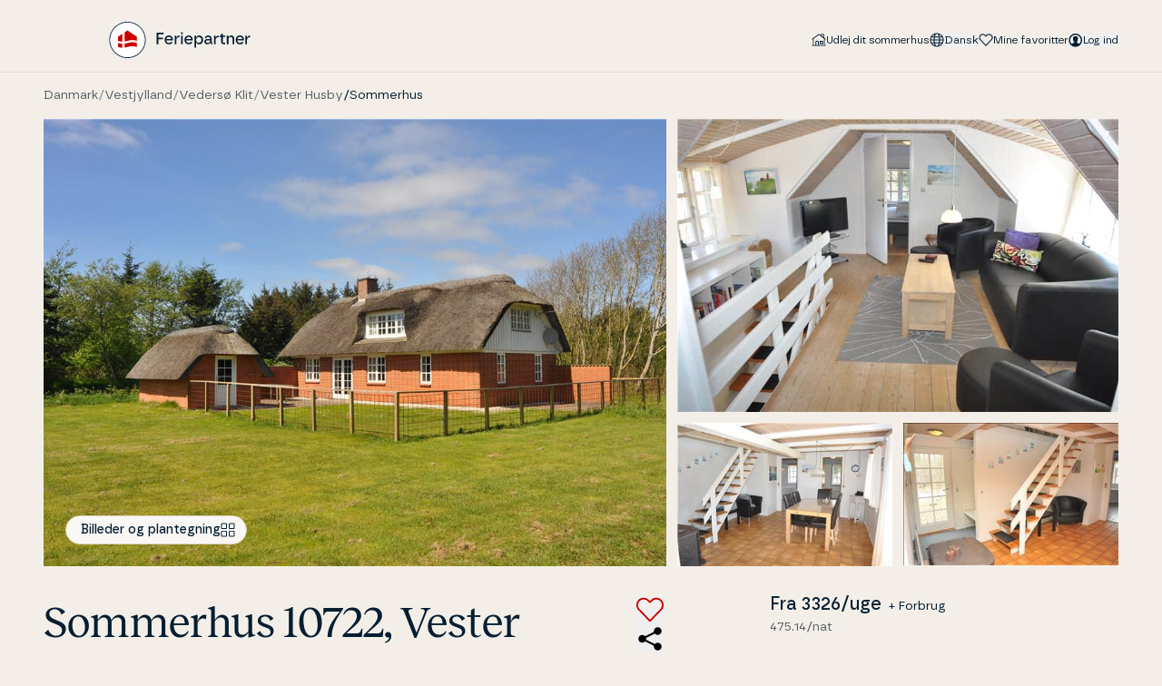

--- FILE ---
content_type: text/html; charset=utf-8
request_url: https://www.feriepartner.dk/sommerhus/vedersoe-klit-vester-mosevej-38-10722-175/
body_size: 51955
content:

<!DOCTYPE html>
<html lang="da" class="theme-default">
<head>
    <meta charset="utf-8">
<meta name="viewport" content="width=device-width, initial-scale=1.0" />

<title>Sommerhus 10722, Vester Husby, til 6 personer og 5 husdyr</title>
<link rel="canonical" href="https://www.feriepartner.dk/sommerhus/vedersoe-klit-vester-mosevej-38-10722-175/" />

<!-- Preconnect to third-party domains for faster resource loading -->
<link rel="preconnect" crossorigin href="https://www.googletagmanager.com">
<link rel="dns-prefetch" href="https://www.googletagmanager.com">

<link rel="preload" href="/assets/fonts/Reckless-Regular.woff2" as="font" type="font/woff2" crossOrigin="anonymous">
<link rel="preload" href="/assets/fonts/borna-regular-webfont.woff2" as="font" type="font/woff2" crossOrigin="anonymous">
<link rel="preload" href="/assets/fonts/borna-medium-webfont.woff2" as="font" type="font/woff2" crossOrigin="anonymous">
<link rel="stylesheet" type="text/css" href="/assets/entry-client-DEebIhCX.css">
<script type="module" src="/assets/entry-client-B8qXN1xS.js"></script>
<link rel="modulepreload" href="/assets/Header-DmrBNb0u.js" />
<link rel="modulepreload" href="/assets/Anchor-D04nlw9p.js" />
<link rel="modulepreload" href="/assets/Image-D_MWyNZ9.js" />
<link rel="modulepreload" href="/assets/image-helpers-BqRCRkiu.js" />
<link rel="modulepreload" href="/assets/screens-DDyxqaaD.js" />
<link rel="modulepreload" href="/assets/MediaQuery-XuSUVXqR.js" />
<link rel="modulepreload" href="/assets/useMedia-BvrC2WGv.js" />
<link rel="modulepreload" href="/assets/Dialog-PBj5nZp-.js" />
<link rel="modulepreload" href="/assets/index-l9i9V4Lh.js" />
<link rel="modulepreload" href="/assets/index-CM1n0oiu.js" />
<link rel="modulepreload" href="/assets/index-pVbW00U1.js" />
<link rel="modulepreload" href="/assets/index-DdZY6r-o.js" />
<link rel="modulepreload" href="/assets/index-DUAP2w1a.js" />
<link rel="modulepreload" href="/assets/LanguageSelector-D2BgEG8k.js" />
<link rel="modulepreload" href="/assets/index-B3gj__3c.js" />
<link rel="modulepreload" href="/assets/index-BogbB4bb.js" />
<link rel="modulepreload" href="/assets/index-BtV1_GNo.js" />
<link rel="modulepreload" href="/assets/useLocale-BhtueZfH.js" />
<link rel="modulepreload" href="/assets/LoginForm-B5Vxxwp7.js" />
<link rel="modulepreload" href="/assets/Tabs-C1JtQrWW.js" />
<link rel="modulepreload" href="/assets/useListState-BJNHOBgx.js" />
<link rel="modulepreload" href="/assets/focusSafely-jgBnwqyv.js" />
<link rel="modulepreload" href="/assets/mergeProps-C-PC7R7I.js" />
<link rel="modulepreload" href="/assets/useFocusWithin-Do5YegoX.js" />
<link rel="modulepreload" href="/assets/context-CmVzW6D8.js" />
<link rel="modulepreload" href="/assets/scrollIntoView-W9VGW5qC.js" />
<link rel="modulepreload" href="/assets/utils-CKzJjvTT.js" />
<link rel="modulepreload" href="/assets/SignUpForm-VTrKgH0O.js" />
<link rel="modulepreload" href="/assets/zod-DlXnvvxt.js" />
<link rel="modulepreload" href="/assets/index.esm-BCc0qr0l.js" />
<link rel="modulepreload" href="/assets/useMutation-BaXhAPXM.js" />
<link rel="modulepreload" href="/assets/utils-km2FGkQ4.js" />
<link rel="modulepreload" href="/assets/auth-schema-CQ2jXtdl.js" />
<link rel="modulepreload" href="/assets/schemas-BTcd1VJK.js" />
<link rel="modulepreload" href="/assets/Input-DRmK-WBZ.js" />
<link rel="modulepreload" href="/assets/inputStateStyles-CrZ7aVFF.js" />
<link rel="modulepreload" href="/assets/useId-BM7geSVm.js" />
<link rel="modulepreload" href="/assets/TextButton-D4Bpu3Zx.js" />
<link rel="modulepreload" href="/assets/Trans-DXuHGYRI.js" />
<link rel="modulepreload" href="/assets/useLogin-C-zY4KVE.js" />
<link rel="modulepreload" href="/assets/tracking-Ku6ZVI45.js" />
<link rel="modulepreload" href="/assets/Checkbox-DPCfcyUz.js" />
<link rel="modulepreload" href="/assets/index-CiMbMZLV.js" />
<link rel="modulepreload" href="/assets/HouseOwnerLogin-EXbb6fmK.js" />
<link rel="modulepreload" href="/assets/getUserInitials-hPDJ6pUI.js" />
<link rel="modulepreload" href="/assets/Breadcrumbs-VLvbA1aH.js" />
<link rel="modulepreload" href="/assets/getScrollParent-D_4pqIg5.js" />
<link rel="icon" type="image/svg+xml" href="/assets/favicon.svg">
<script data-relayout>self.__wrap_n=self.__wrap_n||(self.CSS&&CSS.supports("text-wrap","balance")?1:2);self.__relayoutText=(n,t,e)=>{e=e||document.querySelector(`[data-br="${n}"]`);let a=e.parentElement,r=S=>e.style.maxWidth=S+"px";e.style.maxWidth="";let i=a.clientWidth,c=a.clientHeight,s=i/2-.25,u=i+.5,p;if(i){for(r(s),s=Math.max(e.scrollWidth,s);s+1<u;)p=Math.round((s+u)/2),r(p),a.clientHeight===c?u=p:s=p;r(u*t+i*(1-t))}!e.__wrap_o&&typeof ResizeObserver!="undefined"&&(e.__wrap_o=new ResizeObserver(()=>{self.__relayoutText(0,+e.dataset.brr,e)})).observe(a)}</script>
<script>
    // Load CHEQ after page is idle to avoid blocking main thread during initial load
    if ('requestIdleCallback' in window) {
        requestIdleCallback(function() {
            var s = document.createElement('script');
            s.src = 'https://euob.healthroundprince.com/sxp/i/6e16914b98686d6d7ea6928cf7344314.js';
            s.setAttribute('data-ch', 'FeriePartner');
            s.className = 'ct_clicktrue_72142';
            s.setAttribute('data-jsonp', 'onCheqResponse');
            document.body.appendChild(s);
        }, { timeout: 3000 });
    } else {
        // Fallback for Safari - load after a short delay
        window.addEventListener('load', function() {
            setTimeout(function() {
                var s = document.createElement('script');
                s.src = 'https://euob.healthroundprince.com/sxp/i/6e16914b98686d6d7ea6928cf7344314.js';
                s.setAttribute('data-ch', 'FeriePartner');
                s.className = 'ct_clicktrue_72142';
                s.setAttribute('data-jsonp', 'onCheqResponse');
                document.body.appendChild(s);
            }, 1000);
        });
    }
</script>
<noscript>
    <iframe src="https://obseu.healthroundprince.com/ns/6e16914b98686d6d7ea6928cf7344314.html?ch=FeriePartner"
            width="0" height="0" style="display:none" loading="lazy"></iframe>
</noscript> 



<link rel="dns-prefetch" href="https://policy.app.cookieinformation.com">
<script id="CookieConsent" data-culture="da" type="text/javascript" data-gcm-version="2.0" async src="https://policy.app.cookieinformation.com/uc.js">
</script>

    <meta name="google-site-verification" content="Oo4DLajwZ_-g7skCLhmNCdP5PlQTevvNiOarlmOVViU" />



    <!-- Google Tag Manager - Deferred for performance -->
    <script>
        // Initialize dataLayer immediately so it's ready when GTM loads
        window.dataLayer = window.dataLayer || [];
window.dataLayer.push({},{"event":"view_item","ecommerce":{"items":[{"item_id":"10722","affiliation":175}]}},{"pageType":"HousePage","loginStatus":"not logged in","splitTestId":"A"});
        // Load GTM after page is idle to avoid blocking main thread
        function loadGTM() {
            !function () {
                "use strict";

                function l(e) {
                    for (var t = e, r = 0, n = document.cookie.split(";"); r < n.length; r++) {
                        var o = n[r].split("=");
                        if (o[0].trim() === t) return o[1]
                    }
                }

                function s(e) {
                    return localStorage.getItem(e)
                }

                function u(e) {
                    return window[e]
                }

                function A(e, t) {
                    e = document.querySelector(e);
                    return t ? null == e ? void 0 : e.getAttribute(t) : null == e ? void 0 : e.textContent
                }

                var e = window, t = document, r = "script", n = "dataLayer", o = "https://collect.feriepartner.dk", a = "https://load.collect.feriepartner.dk",
                    i = "2gbpvuesuxp", c = "cyp3fj=aWQ9R1RNLU02SFQ%3D&sort=asc", g = "stapeUserId", v = "", E = "", d = !1;
                try {
                    var d = !!g && (m = navigator.userAgent, !!(m = new RegExp("Version/([0-9._]+)(.*Mobile)?.*Safari.*").exec(m))) && 16.4 <= parseFloat(m[1]),
                        f = "stapeUserId" === g, I = d && !f ? function (e, t, r) {
                            void 0 === t && (t = "");
                            var n = {cookie: l, localStorage: s, jsVariable: u, cssSelector: A}, t = Array.isArray(t) ? t : [t];
                            if (e && n[e]) for (var o = n[e], a = 0, i = t; a < i.length; a++) {
                                var c = i[a], c = r ? o(c, r) : o(c);
                                if (c) return c
                            } else console.warn("invalid uid source", e)
                        }(g, v, E) : void 0;
                    d = d && (!!I || f)
                } catch (e) {
                    console.error(e)
                }
                var m = e, g = (m[n] = m[n] || [], m[n].push({
                        "gtm.start": (new Date).getTime(),
                        event: "gtm.js"
                    }), t.getElementsByTagName(r)[0]), v = I ? "&bi=" + encodeURIComponent(I) : "", E = t.createElement(r),
                    f = (d && (i = 8 < i.length ? i.replace(/([a-z]{8}$)/, "kp$1") : "kp" + i), !d && a ? a : o);
                E.defer = !0, E.src = f + "/" + i + ".js?" + c + v, null != (e = g.parentNode) && e.insertBefore(E, g)
            }();
        }

        if ('requestIdleCallback' in window) {
            requestIdleCallback(loadGTM, { timeout: 3000 });
        } else {
            window.addEventListener('load', function() { setTimeout(loadGTM, 1000); });
        }
    </script>
    <!-- End Google Tag Manager -->


<meta name="description" content="Sommerhus i Ulfborg med plads til 6 g&#xE6;ster, 3 sovev&#xE6;relse(r) og 1 badev&#xE6;relse(r).">

	<meta name="robots" content="index, follow">
	<link rel="alternate" hreflang="da" href="https://www.feriepartner.dk/sommerhus/vedersoe-klit-vester-mosevej-38-10722-175/" />
	<link rel="alternate" hreflang="de" href="https://www.feriepartner.de/ferienhaus/vedersoe-klit-vester-mosevej-38-10722-175/" />
	<link rel="alternate" hreflang="en" href="https://www.feriepartner.com/holiday-home/vedersoe-klit-vester-mosevej-38-10722-175/" />
	<link rel="alternate" hreflang="no" href="https://www.feriepartner.no/sommerhus/vedersoe-klit-vester-mosevej-38-10722-175/" />
	<link rel="alternate" hreflang="nl" href="https://www.feriepartner.nl/vakantiehuis/vedersoe-klit-vester-mosevej-38-10722-175/" />
	<link rel="alternate" hreflang="sv" href="https://www.feriepartner.se/sommarstuga/vedersoe-klit-vester-mosevej-38-10722-175/" />

<meta property="og:type" content="website" />
<meta property="og:site_name" />

<meta property="og:url" content="https://www.feriepartner.dk/sommerhus/vedersoe-klit-vester-mosevej-38-10722-175/" />
<meta property="og:title" content="Sommerhus 10722, Vester Husby, til 6 personer og 5 husdyr" />
<meta name="twitter:card" content="summary_large_image" />

	<meta property="og:description" content="Sommerhus i Ulfborg med plads til 6 g&#xE6;ster, 3 sovev&#xE6;relse(r) og 1 badev&#xE6;relse(r)." />

	<meta property="og:image" content="https://images.feriepartner.dk/pbimages/catalog/6654acbe-4dd3-4320-915b-08d46a8ce444.jpg" />
		<meta property="og:image:secure_url" content="https://images.feriepartner.dk/pbimages/catalog/6654acbe-4dd3-4320-915b-08d46a8ce444.jpg" />
	<link rel="preload" as="image" fetchpriority="high" imagesrcset="https://images.feriepartner.dk/pbimages/catalog/6654acbe-4dd3-4320-915b-08d46a8ce444.jpg?format=webp&amp;width=640 640w, https://images.feriepartner.dk/pbimages/catalog/6654acbe-4dd3-4320-915b-08d46a8ce444.jpg?format=webp&amp;width=750 750w, https://images.feriepartner.dk/pbimages/catalog/6654acbe-4dd3-4320-915b-08d46a8ce444.jpg?format=webp&amp;width=828 828w, https://images.feriepartner.dk/pbimages/catalog/6654acbe-4dd3-4320-915b-08d46a8ce444.jpg?format=webp&amp;width=1080 1080w, https://images.feriepartner.dk/pbimages/catalog/6654acbe-4dd3-4320-915b-08d46a8ce444.jpg?format=webp&amp;width=1200 1200w, https://images.feriepartner.dk/pbimages/catalog/6654acbe-4dd3-4320-915b-08d46a8ce444.jpg?format=webp&amp;width=1920 1920w" imagesizes="100vw" href="https://images.feriepartner.dk/pbimages/catalog/6654acbe-4dd3-4320-915b-08d46a8ce444.jpg?format=webp&amp;width=1920" />




<script type="application/ld+json">
[	
	{
  "@context": "https://schema.org",
  "@type": "VacationRental",
  "@id": "10722",
  "identifier": "10722-175",
  "name": "Sommerhus 10722, Vester Husby, til 6 personer og 5 husdyr",
  "description": "Velkommen indenfor: Tag hele familien med på ferie, og glem ikke jeres pelsklædte venner, for her er der nemlig tænkt på hunden i den smukke indretning der pryder huset. Udfold jeres kulinariske evner i det store og charmerende køkken, eller smid jer i den lækre sofa på første sal og nyd den dejlige fred der hersker over huset. Tænd op for den charmerende ældre brændeovn og drik morgenkaffen omkring det store spisebord og nyd den fantastiske varme og hyggelige knitren der spreder sig i rummet og giver hele huset en fantastisk stemning. Nyd livet udenfor: Begynd dagen roligt på den indhegnede terrasse hvor hunden(ene) kan være med og nyde den friske morgenluft, imens I lytter til fuglenes morgensang og ser solen der langsomt stiger op på himlen i det fjerne og himlen der skifter farve og bliver et væld af orangelyserøde toner. Tag aftensmaden med udenfor og lav den på grillen, og nyd den lækre duft af mad der spreder sig i luften. Nyd de lune sommeraftner udendørs sammen med hele familien, hør fuglenes sang og se den smukke solnedgang i det fjerne. Den store naturgrund opfordrer til leg og boldspil for hele familien. Kom tæt på lokale oplevelser:Tilbagelæg de 1800 meter og stå med fødderne solidt plantet i sandet, her kan I beundre det smukke og, til tider, vindblæste Vesterhav, ved Vesterhavet har I uendelige muligheder for at skabe hyggelige ferie minder om det så er lange gåture langs vandkanten i solnedgang, en svømmetur i det kølige vand eller solbadning på stranden for en flot kulør. Huset ligger i en af de mest naturskønne områder langs den jyske vestkyst, her kan I opleve både skov, strand, hav, hede og fjorde, og ikke langt fra huset finder I Husby Klitplantage og den skønneste hundeskov. ",
  "image": [
    "https://images.feriepartner.dk/pbimages/web_1920/6654acbe-4dd3-4320-915b-08d46a8ce444.jpg",
    "https://images.feriepartner.dk/pbimages/web_1920/a6c6ac55-051e-4494-a5a9-8761191c500a.jpg",
    "https://images.feriepartner.dk/pbimages/web_1920/20bec5d0-f158-4d2f-8082-8001be94280b.jpg",
    "https://images.feriepartner.dk/pbimages/web_1920/77af25c2-783f-4465-9155-097ea7f05bd6.jpg",
    "https://images.feriepartner.dk/pbimages/web_1920/10eac769-a16a-4a45-9090-8e9ee8edae6c.jpg",
    "https://images.feriepartner.dk/pbimages/web_1920/06e80b37-c4e4-435f-a997-6ed6da655e0c.jpg",
    "https://images.feriepartner.dk/pbimages/web_1920/a2b75a5c-b8f0-4bc2-8f5e-4bc0cbb640b8.jpg",
    "https://images.feriepartner.dk/pbimages/web_1920/b1956b6c-4d2a-4578-a954-0abe9c6655fe.jpg",
    "https://images.feriepartner.dk/pbimages/web_1920/21e68817-16e4-40f3-9b9f-87f42efb2b00.jpg",
    "https://images.feriepartner.dk/pbimages/web_1920/2bdafdfc-debc-4155-8264-5ab0ddc5f6a5.jpg",
    "https://images.feriepartner.dk/pbimages/web_1920/84a53da8-a782-448b-97ac-e94ec15bb457.jpg",
    "https://images.feriepartner.dk/pbimages/web_1920/b2b637fd-ce11-4b60-bf8f-eb051c47fd10.jpg",
    "https://images.feriepartner.dk/pbimages/web_1920/47bd7afa-14ba-4f49-b592-4bdc06ad7587.jpg",
    "https://images.feriepartner.dk/pbimages/web_1920/00e3693c-84f1-4f12-9fe2-adfdf980fbb7.jpg",
    "https://images.feriepartner.dk/pbimages/web_1920/ae0b1d6f-dc8c-456b-916b-20dc1ec0b3b8.jpg",
    "https://images.feriepartner.dk/pbimages/web_1920/280d2475-4ac0-4f26-95e0-f6597a72ae26.jpg",
    "https://images.feriepartner.dk/pbimages/web_1920/31b063e8-c5f0-4676-8f90-7b83190e9610.jpg",
    "https://images.feriepartner.dk/pbimages/web_1920/7d4f6f09-1d0b-41de-ae87-0b1c6db839e0.jpg",
    "https://images.feriepartner.dk/pbimages/web_1920/837e5807-49a6-4cf6-a6c8-daef4cd59403.jpg",
    "https://images.feriepartner.dk/pbimages/web_1920/5946c4db-6b61-4920-9230-bf285555f7e5.jpg",
    "https://images.feriepartner.dk/pbimages/web_1920/5f3e19c6-c739-4570-9707-209fb9be9753.jpg",
    "https://images.feriepartner.dk/pbimages/web_1920/a39f32f6-4c2f-4fae-8ddc-3f31d377eb20.jpg",
    "https://images.feriepartner.dk/pbimages/web_1920/702db6ac-e6f3-430e-b237-3342198bc6c2.jpg",
    "https://images.feriepartner.dk/pbimages/web_1920/84b1f6bb-fe7f-46d3-a02b-6c48f9ca40fc.jpg"
  ],
  "url": "https://www.feriepartner.dk/sommerhus/vedersoe-klit-vester-mosevej-38-10722-175/",
  "geo": {
    "@type": "GeoCoordinates",
    "longitude": "8.1575989999999994",
    "latitude": "56.2701599999999971"
  },
  "priceRange": "475,14",
  "petsAllowed": true,
  "address": {
    "@type": "PostalAddress",
    "addressRegion": "Vestjylland",
    "addressCountry": "",
    "streetAddress": "Vester Mosevej",
    "postalCode": "6990"
  },
  "containsPlace": {
    "@type": "Accommodation",
    "additionalType": "EntirePlace",
    "occupancy": {
      "@type": "QuantitativeValue",
      "value": 6
    },
    "numberOfRooms": 3,
    "numberOfBathroomsTotal": 1,
    "numberOfBedrooms": 3
  }
},{
  "context": "https://schema.org",
  "type": "BreadcrumbList",
  "itemListElement": [
    {
      "type": "ListItem",
      "position": 1,
      "name": "Danmark",
      "item": "/danmark/?country=3783cef0-c590-490d-9f99-7846c61d5455"
    },
    {
      "type": "ListItem",
      "position": 2,
      "name": "Vestjylland",
      "item": "/danmark/vestjylland/"
    },
    {
      "type": "ListItem",
      "position": 3,
      "name": "Vedersø Klit",
      "item": "/danmark/vestjylland/vedersoe-klit/"
    },
    {
      "type": "ListItem",
      "position": 4,
      "name": "Vester Husby",
      "item": "/danmark/vestjylland/vedersoe-klit/vester-husby/"
    },
    {
      "type": "ListItem",
      "position": 5,
      "name": "Sommerhus",
      "item": "https://www.feriepartner.dk/sommerhus/vedersoe-klit-vester-mosevej-38-10722-175/"
    }
  ]
}
]
</script>
<script>
	window.antiforgeryToken = "CfDJ8IZwAAT8RdRMmKa3MkSmtQ3Ia0cP_wROY-KXrsgtZU84-NlSj_dlLEAQ1MK93ii2tlw723ySpLlmVzVOxQlRr5yvK445U-yhosTcOEfR7V6B4_ZicctX1LxDPY3S59pvDU3DwCLk3N_UBknAqC55nSE";
</script>

<script type="text/javascript">!function(T,l,y){var S=T.location,k="script",D="instrumentationKey",C="ingestionendpoint",I="disableExceptionTracking",E="ai.device.",b="toLowerCase",w="crossOrigin",N="POST",e="appInsightsSDK",t=y.name||"appInsights";(y.name||T[e])&&(T[e]=t);var n=T[t]||function(d){var g=!1,f=!1,m={initialize:!0,queue:[],sv:"5",version:2,config:d};function v(e,t){var n={},a="Browser";return n[E+"id"]=a[b](),n[E+"type"]=a,n["ai.operation.name"]=S&&S.pathname||"_unknown_",n["ai.internal.sdkVersion"]="javascript:snippet_"+(m.sv||m.version),{time:function(){var e=new Date;function t(e){var t=""+e;return 1===t.length&&(t="0"+t),t}return e.getUTCFullYear()+"-"+t(1+e.getUTCMonth())+"-"+t(e.getUTCDate())+"T"+t(e.getUTCHours())+":"+t(e.getUTCMinutes())+":"+t(e.getUTCSeconds())+"."+((e.getUTCMilliseconds()/1e3).toFixed(3)+"").slice(2,5)+"Z"}(),iKey:e,name:"Microsoft.ApplicationInsights."+e.replace(/-/g,"")+"."+t,sampleRate:100,tags:n,data:{baseData:{ver:2}}}}var h=d.url||y.src;if(h){function a(e){var t,n,a,i,r,o,s,c,u,p,l;g=!0,m.queue=[],f||(f=!0,t=h,s=function(){var e={},t=d.connectionString;if(t)for(var n=t.split(";"),a=0;a<n.length;a++){var i=n[a].split("=");2===i.length&&(e[i[0][b]()]=i[1])}if(!e[C]){var r=e.endpointsuffix,o=r?e.location:null;e[C]="https://"+(o?o+".":"")+"dc."+(r||"services.visualstudio.com")}return e}(),c=s[D]||d[D]||"",u=s[C],p=u?u+"/v2/track":d.endpointUrl,(l=[]).push((n="SDK LOAD Failure: Failed to load Application Insights SDK script (See stack for details)",a=t,i=p,(o=(r=v(c,"Exception")).data).baseType="ExceptionData",o.baseData.exceptions=[{typeName:"SDKLoadFailed",message:n.replace(/\./g,"-"),hasFullStack:!1,stack:n+"\nSnippet failed to load ["+a+"] -- Telemetry is disabled\nHelp Link: https://go.microsoft.com/fwlink/?linkid=2128109\nHost: "+(S&&S.pathname||"_unknown_")+"\nEndpoint: "+i,parsedStack:[]}],r)),l.push(function(e,t,n,a){var i=v(c,"Message"),r=i.data;r.baseType="MessageData";var o=r.baseData;return o.message='AI (Internal): 99 message:"'+("SDK LOAD Failure: Failed to load Application Insights SDK script (See stack for details) ("+n+")").replace(/\"/g,"")+'"',o.properties={endpoint:a},i}(0,0,t,p)),function(e,t){if(JSON){var n=T.fetch;if(n&&!y.useXhr)n(t,{method:N,body:JSON.stringify(e),mode:"cors"});else if(XMLHttpRequest){var a=new XMLHttpRequest;a.open(N,t),a.setRequestHeader("Content-type","application/json"),a.send(JSON.stringify(e))}}}(l,p))}function i(e,t){f||setTimeout(function(){!t&&m.core||a()},500)}var e=function(){var n=l.createElement(k);n.src=h;var e=y[w];return!e&&""!==e||"undefined"==n[w]||(n[w]=e),n.onload=i,n.onerror=a,n.onreadystatechange=function(e,t){"loaded"!==n.readyState&&"complete"!==n.readyState||i(0,t)},n}();y.ld<0?l.getElementsByTagName("head")[0].appendChild(e):setTimeout(function(){l.getElementsByTagName(k)[0].parentNode.appendChild(e)},y.ld||0)}try{m.cookie=l.cookie}catch(p){}function t(e){for(;e.length;)!function(t){m[t]=function(){var e=arguments;g||m.queue.push(function(){m[t].apply(m,e)})}}(e.pop())}var n="track",r="TrackPage",o="TrackEvent";t([n+"Event",n+"PageView",n+"Exception",n+"Trace",n+"DependencyData",n+"Metric",n+"PageViewPerformance","start"+r,"stop"+r,"start"+o,"stop"+o,"addTelemetryInitializer","setAuthenticatedUserContext","clearAuthenticatedUserContext","flush"]),m.SeverityLevel={Verbose:0,Information:1,Warning:2,Error:3,Critical:4};var s=(d.extensionConfig||{}).ApplicationInsightsAnalytics||{};if(!0!==d[I]&&!0!==s[I]){var c="onerror";t(["_"+c]);var u=T[c];T[c]=function(e,t,n,a,i){var r=u&&u(e,t,n,a,i);return!0!==r&&m["_"+c]({message:e,url:t,lineNumber:n,columnNumber:a,error:i}),r},d.autoExceptionInstrumented=!0}return m}(y.cfg);function a(){y.onInit&&y.onInit(n)}(T[t]=n).queue&&0===n.queue.length?(n.queue.push(a),n.trackPageView({})):a()}(window,document,{
src: "https://js.monitor.azure.com/scripts/b/ai.2.min.js", // The SDK URL Source
crossOrigin: "anonymous", 
cfg: { // Application Insights Configuration
    connectionString: 'InstrumentationKey=76c7a2e2-08d6-4532-b5e5-fcd53f478e43;IngestionEndpoint=https://westeurope-5.in.applicationinsights.azure.com/;LiveEndpoint=https://westeurope.livediagnostics.monitor.azure.com/;ApplicationId=9d6cd6ab-aabd-4446-8552-718efd3585d3'
}});</script></head>
<body class=" [--offset-scroll-bottom:4.5rem] lg:[--offset-scroll-bottom:0]">
<div id="root">
    <header data-module="Header" data-hydrate="true" data-id="6e4ab2e7b5ab1c92"><!--$--><a href="#main" class="skip-link z-50 mx-auto max-w-screen-md rounded-b-md bg-ocean-100 p-4 text-center text-sand-10">Gå til hovedindhold</a><span data-focus-scope-start="true" hidden=""></span><div class="w-full border-[var(--border-color)] bg-[var(--bg-color)] md:h-20 md:border-b print:hidden sticky z-10 h-16"><div class="relative flex h-full flex-col"><div class="container flex items-center justify-between gap-x-2 justify-self-center py-3 md:pb-4 md:pt-6"><a href="https://www.feriepartner.dk/" target="_self" class="text-forest-90 underline underline-offset-2 hover:text-forest-70" aria-label="Feriepartner"><img alt="Logo_Web" class="w-full object-contain object-center h-10" src="/media/echhwkwm/logo_.svg" width="1024"/></a><div class="contents md:hidden"><div class="flex items-center gap-x-6"><button type="button" aria-haspopup="dialog" aria-expanded="false" aria-controls="radix-:6e4ab2e7b5ab1c92R5iq:" data-state="closed" class="-m-2 p-2"><svg class="size-6" role="img" aria-label="Log ind"><title>Log ind</title><use href="/assets/sprites-CCx9-ns0.svg#user" xlink:href="/assets/sprites-CCx9-ns0.svg#user"></use></svg></button><a href="https://www.feriepartner.dk/favoritter/" target="_self" class="text-forest-90 underline underline-offset-2 hover:text-forest-70 -m-2 p-2" aria-label="Mine favoritter"><svg class="size-6" aria-hidden="true"><use href="/assets/sprites-CCx9-ns0.svg#heart" xlink:href="/assets/sprites-CCx9-ns0.svg#heart"></use></svg></a><button type="button" aria-label="Åbn menuen" class="-m-2 cursor-pointer p-2"><svg class="size-6" aria-hidden="true"><use href="/assets/sprites-CCx9-ns0.svg#menu" xlink:href="/assets/sprites-CCx9-ns0.svg#menu"></use></svg></button></div></div><div class="hidden md:block md:contents"><div class="body-xs flex items-center gap-x-4"><div class="flex items-center gap-x-4"><a data-testid="udlej-dit-sommerhus" href="/udlej-dit-sommerhus/" class="underline-offset-2 text-ocean-100 no-underline hover:text-ocean-100 flex flex-row items-center gap-1"><svg class="size-4" aria-hidden="true"><use href="/assets/sprites-CCx9-ns0.svg#house" xlink:href="/assets/sprites-CCx9-ns0.svg#house"></use></svg>Udlej dit sommerhus</a></div><div class="md:hidden"><button type="button" aria-haspopup="dialog" aria-expanded="false" aria-controls="radix-:6e4ab2e7b5ab1c92R1aiq:" data-state="closed" class="flex items-center gap-x-1 capitalize"><svg class="size-6 flex-none md:size-4" aria-hidden="true"><use href="/assets/sprites-CCx9-ns0.svg#globe" xlink:href="/assets/sprites-CCx9-ns0.svg#globe"></use></svg>Dansk</button></div><div class="hidden md:flex"><button type="button" aria-haspopup="dialog" aria-expanded="false" aria-controls="radix-:6e4ab2e7b5ab1c92R2aiq:" data-state="closed"><div class="flex items-center gap-x-1 capitalize"><svg class="flex-none size-6 md:size-4" aria-hidden="true"><use href="/assets/sprites-CCx9-ns0.svg#nav-globe-small" xlink:href="/assets/sprites-CCx9-ns0.svg#nav-globe-small"></use></svg>Dansk</div></button></div><a data-testid="favorites-link" href="https://www.feriepartner.dk/favoritter/" target="_self" class="underline-offset-2 flex gap-x-1 text-ocean-100 no-underline hover:text-ocean-100"><svg class="size-4 flex-none" aria-hidden="true"><use href="/assets/sprites-CCx9-ns0.svg#nav-heart-small" xlink:href="/assets/sprites-CCx9-ns0.svg#nav-heart-small"></use></svg><span>Mine favoritter</span></a><button type="button" aria-haspopup="dialog" aria-expanded="false" aria-controls="radix-:6e4ab2e7b5ab1c92Rmiq:" data-state="closed" class="flex gap-x-1"><svg class="size-4 flex-none" aria-hidden="true"><use href="/assets/sprites-CCx9-ns0.svg#nav-user-small" xlink:href="/assets/sprites-CCx9-ns0.svg#nav-user-small"></use></svg><span>Log ind</span></button></div></div></div></div></div><div class="justify-between container hidden w-full items-center md:flex"><nav aria-label="Breadcrumb"><div class="body-sm my-4 flex flex-wrap gap-3"><span class="flex items-center gap-2 text-granit-80"><a class="whitespace-nowrap" href="/danmark/?country=3783cef0-c590-490d-9f99-7846c61d5455">Danmark</a><span class="text-granit-60">/</span></span><span class="flex items-center gap-2 text-granit-80"><a class="whitespace-nowrap" href="/danmark/vestjylland/">Vestjylland</a><span class="text-granit-60">/</span></span><span class="flex items-center gap-2 text-granit-80"><a class="whitespace-nowrap" href="/danmark/vestjylland/vedersoe-klit/">Vedersø Klit</a><span class="text-granit-60">/</span></span><span class="flex items-center gap-2 text-granit-80"><a class="whitespace-nowrap" href="/danmark/vestjylland/vedersoe-klit/vester-husby/">Vester Husby</a><span class="text-ocean-100">/</span></span><span class="flex items-center gap-2 text-ocean-100"><a class="whitespace-nowrap" href="https://www.feriepartner.dk/sommerhus/vedersoe-klit-vester-mosevej-38-10722-175/">Sommerhus</a></span></div></nav></div><span data-focus-scope-end="true" hidden=""></span><!--/$--></header><script type="application/json">{"logoLink":{"href":"https://www.feriepartner.dk/","label":"Feriepartner","target":"_self","active":false},"logo":{"src":"/media/echhwkwm/logo_.svg","alt":"Logo_Web","focalPoint":{"x":0,"y":0},"type":"image","mimeType":""},"favouritesLink":{"href":"https://www.feriepartner.dk/favoritter/","label":"Favoritter","target":"_self","active":false},"languages":[{"locale":"da","name":"Dansk","url":"https://www.feriepartner.dk/sommerhus/vedersoe-klit-vester-mosevej-38-10722-175/"},{"locale":"de","name":"Deutsch","url":"https://www.feriepartner.de/ferienhaus/vedersoe-klit-vester-mosevej-38-10722-175/"},{"locale":"en","name":"English","url":"https://www.feriepartner.com/holiday-home/vedersoe-klit-vester-mosevej-38-10722-175/"},{"locale":"no","name":"norsk","url":"https://www.feriepartner.no/sommerhus/vedersoe-klit-vester-mosevej-38-10722-175/"},{"locale":"nl","name":"Nederlands","url":"https://www.feriepartner.nl/vakantiehuis/vedersoe-klit-vester-mosevej-38-10722-175/"},{"locale":"sv","name":"Svenska","url":"https://www.feriepartner.se/sommarstuga/vedersoe-klit-vester-mosevej-38-10722-175/"}],"servicePageLinks":[{"link":{"href":"/udlej-dit-sommerhus/","label":"Udlej dit sommerhus"},"sprite":"house"}],"contentPageLinks":[{"href":"/danmark/","label":"Sommerhusområder i Danmark","active":false},{"href":"/sverige/","label":"Som­mer­hu­s­om­rå­der i Sverige","active":false},{"href":"/inspiration/","label":"Inspiration","active":false},{"href":"/tilbud/","label":"Tilbud","active":false}],"breadcrumbs":{"links":[{"href":"/danmark/?country=3783cef0-c590-490d-9f99-7846c61d5455","label":"Danmark"},{"href":"/danmark/vestjylland/","label":"Vestjylland"},{"href":"/danmark/vestjylland/vedersoe-klit/","label":"Vedersø Klit"},{"href":"/danmark/vestjylland/vedersoe-klit/vester-husby/","label":"Vester Husby"},{"href":"https://www.feriepartner.dk/sommerhus/vedersoe-klit-vester-mosevej-38-10722-175/","label":"Sommerhus","active":true}],"moduleName":"Breadcrumbs"},"showLowerMenu":false,"termsUrl":"https://www.feriepartner.dk/forretningsbetingelser/","isFrontPage":false,"linkColor":"Ocean-100","linkDotColor":"Red-60","moduleName":"Header","translations":{"common":{"experience.countDefaultValue":"Oplevelser","newsLetter.form.lastName":"Efternavn","newsLetter.form.submit":"Tilmeld nyhedsbrev","newsLetter.form.emailPlaceholder":"E-mailadresse","ui.myFavourites":"Mine favoritter","newsLetter.form.error":"Der skete en fejl. Prøv igen","ui.sustainabilityRating.dialog.description.Silver":"Dette sommerhus har fået tildelt ‘Sølvkogle – Fokus på energi’. Det betyder, at sommerhuset lever op til en række energimæssige krav, der dækker 90% af det gennemsnitlige energiforbrug i et almindeligt dansk sommerhus. Dertil lever sommerhuset op til en række yderligere krav, der omfatter isolering og energimærkning af sommerhusets hårde hvidevarer. Du kan læse mere om ‘Koglemærket – Fokus på energi’ her: www.feriepartner.dk/inspiration/koglemaerket-fokus-paa-energi/","form.error.maxLength":"Feltet må ikke have mere end {{count}} tegn","ui.myBookings":"Min ferie","ui.currency":"kr.","ui.sustainabilityRating.Bronze":"Bronzekogle","ui.myProfile":"Min profil","newsLetter.form.namePlaceholder":"Fornavn","ui.sustainabilityRating.subTitle":"Fokus på energi","ui.stars":"stjerner","consent.marketing":"marketing","ui.sendMessage":"Send besked","pagination.previous":"Forrige side","ui.pause":"Stop","consent.functional":"funktionelle","ui.to":"Til","consent.message":"Du skal acceptere {{category}} cookies","footer.cvr":"CVR","theme.pageType":"Tema","houseTeaser.andSurroundingArea":" og omegn","ui.logIn":"Log ind","contentNavigation.skipLinksLabel":"Indholdslinks","newsLetter.form.acceptTermsRequired":"Du skal acceptere betingelserne for at fortsætte","ui.faqTitle":"A-Z","footer.phone":"Telefon","areas.summerHousesTitle":"Sommerhuse i","ui.yes":"Ja","footer.partners":"Samarbejdspartnere","ui.showLess":"Vis mindre","ui.sustainabilityRating.Gold":"Guldkogle","ui.showImage":"Vis billede","pagination.page":"Side {{ count }}","cone.description":"Fokus på energi","newsLetter.form.name":"Fornavn(e)","newsLetterUnsubscribe.form.submit":"Afmeld nyhedsbrev","ui.open":"Åbn","cone.silver.title":"Sølvkogle","cone.bronze.title":"Bronzekogle","ui.voxmeter":"Voxmeter","ui.sustainabilityRating.dialog.description.Gold":"Dette sommerhus har fået tildelt ‘Guldkogle – Fokus på energi’. Det betyder, at sommerhuset lever op til de absolut højeste krav for energiforbruget i et sommerhus. Kravene omfatter graden af isolering, energimærkning af hårde hvidevare samt fire tilvalgte faciliteter, såsom solceller, lademulighed til el-bil, biodiversitet på grunden m.m. Du kan læse mere om ‘Koglemærket – Fokus på energi’ her: www.feriepartner.dk/inspiration/koglemaerket-fokus-paa-energi/","newsLetterUnsubscribe.form.email":"E-mail","ui.showMore":"Vis mere","ui.removeFromFavorites":"Fjern fra favoritter","ui.readMore":"Læs mere","newsLetter.form.confirmation":"Tak for din tilmelding til vores nyhedsbrev","error.message":"Prøv at genindlæse siden","ui.mySummerhouse_one":"Mit sommerhus","newsLetterUnsubscribe.form.error":"Der skete en fejl. Prøv igen","form.error.invalidValue":"Værdien er ugyldig","regional.area.count":"områder","ui.mySummerhouse_other":"Mine sommerhuse","ui.from":"Fra","ui.openMenu":"Åbn menuen","ui.next":"Næste","ui.share-on":"Del på","ui.share":"Del link til sommerhuset","ui.logOut":"Log ud","ui.sustainabilityRating.dialog.title":"{{rating}} – Fokus på energi","cone.gold.title":"Guldkogle","form.error.validation":"Feltet skal udfyldes","form.error.password":"Indtast adgangskode","consent.statistic":"statistiske","error.title":"Der skete en fejl","ui.addToFavorites":"Tilføj til favoritter","ui.close":"Luk","ui.sustainabilityRating.Silver":"Sølvkogle","offers.countValue_other":"{{ count }} rabataftaler","newsLetter.form.email":"E-mail","ui.no":"Nej","form.error.fieldRequired":"{{fieldName}} skal udfyldes","ui.previous":"Forrige","infoBanner.open":"Åben banner","areas.noResults":"Ingen områder matcher din søgning","infoBanner.close":"Luk banner","ui.rating":"{{rating}} ud af {{maxRating}}","ui.play":"Afspil","form.error.email":"Indtast en gyldig e-mail","ui.selectLanguage":"Vælg sprog","areas.summerHousesCtaLabel":"Se sommerhuse i","newsLetter.form.lastNamePlaceholder":"Efternavn","ui.menu":"Menu","error.tryAgain":"Prøv igen","ui.sustainabilityRating.dialog.description":"Koglemærket – Fokus på energi er en mærkningsordning for energiforbedrede sommerhuse i Danmark. Feriehusudlejernes Brancheforening står bag mærkningsordningen med støtte fra Danmarks Erhvervsfremmebestyrelse. Du kan læse mere om kravene for niveauerne af Koglemærket – Fokus på energi her: www.feriehusudlejerne.dk/koglemaerket-fokus-paa-energi/gaest-i-et-feriehus","ui.userMenu":"Brugermenu","ui.charactersLeft":"Tegn tilbage","consent.updateConsent":"Opdater samtykke","ui.subtractOne":"Sænk værdien","consent.updateCookieConsent":"Opdater cookie-samtykke","ui.meter":"m","ui.closeMenu":"Luk menuen","ui.showMap":"Vis kort","country":"Land","form.error.zipcode":"Indtast et gyldigt postnummer","ui.sustainabilityRating.dialog.description.Bronze":"Dette sommerhus har fået tildelt ‘Bronzekogle – Fokus på energi’. Det betyder, at sommerhuset lever op til en række energimæssige krav, der dækker 90% af det gennemsnitlige energiforbrug i et almindeligt dansk sommerhus. Kravene omhandler bl.a. valg af lyskilde og opvarmningskilde samt isolering og energimærkning af vandvarmer og køleskab. Du kan læse mere om ‘Koglemærket – Fokus på energi’ her: www.feriepartner.dk/inspiration/koglemaerket-fokus-paa-energi/","newsLetterUnsubscribe.form.emailPlaceholder":"E-mailadresse","newsLetterUnsubscribe.form.confirmation":"Du er nu blevet afmeldt.","form.error.phone":"Indtast et gyldigt telefonnummer","pagination.next":"Næste side","areas.count_one":"{{count}} område","areas.count_other":"{{count}} områder","offers.countValue_one":"{{ count }} rabataftale","ui.ratingCompany":"Enalyzer"},"auth":{"forgotPassword.emailSent":"Vi har sendt en email til \u003Cstrong\u003E{{email}}\u003C/strong\u003E med et link til at nulstille dit kodeord såfremt din e-mail er tilknyttet en profil.","login.passwordPlaceholder":"Indtast din adgangskode","login.emailPlaceholder":"Indtast din e-mail","resetPassword.error":"Der skete en fejl. Prøv igen","login.title":"Log ind","forgotPasswordOwner.text":"Indtast dit brugernavn, så sender vi et link til dig, så du kan nulstille din adgangskode.","login.usernamePlaceholder":"Indtast dit brugernavn","signUp.error.description":"Vi kunne ikke oprette din profil. Prøv igen.","signUp.passwordPlaceholder":"Vælg en adgangskode","signUp.lastNamePlaceholder":"Indtast dit efternavn","role.houseOwner":"Sommerhusejer","login.rememberMe":"Husk mig","signUp.email":"E-mail","login.error.title":"Der skete en fejl.","signUp.backToLogin":"Kom du i tanke om dit kodeord? \u003Ca\u003ETilbage til log ind\u003C/a\u003E","signUp.password":"Adgangskode","signUp.submit":"Opret profil","signUp.error.accountExists":"En profil med denne e-mail eksisterer allerede.","changePassword.newPasswordSubmit":"Skift adgangskode","signUp.activation":"Din brugerprofil er aktiveret","forgotPassword.submit":"Send link til nulstilling af adgangskode","resetPassword.newPassword":"Ny adgangskode","login.houseOwner.title":"Log ind som sommerhusejer","signUp.login":"Har du allerede en profil? \u003Ca\u003ELog ind her\u003C/a\u003E","resetPassword.confirmNewPassword":"Bekræft ny adgangskode","changePassword.confirmation":"Din adgangskode er blevet ændret","login.username":"Brugernavn","signUp.lastName":"Efternavn","login.error.description":"Vi kunne ikke logge dig ind. Prøv igen.","forgotPassword.text":"Indtast den e-mailadresse du brugte, da du oprettede din profil. Så sender vi et link til dig, så du kan nulstille din adgangskode.","login.bookingNumber.label":"Bookingnummer","changePassword.passwordMatchValidation":"De to adgangskoder skal være ens","signUp.validation":"Feltet skal udfyldes","signUp.passwordValidation":"Adgangskoden skal indeholde mindst 8 tegn og mindst et tal.","signUp.firstNamePlaceholder":"Indtast fornavn(e)","login.bookingNumber.description":"Du finder dit bookingnummer i din e-mail-kvittering eller i dit lejebevis.","signUp.error.title":"Der skete en fejl.","resetPassword.passwordMatchValidation":"De to adgangskoder skal være ens","changePassword.newPassword":"Ny adgangskode","signUp.emailPlaceholder":"Indtast din e-mail","resetPassword.confirmation":"Din adgangskode er blevet ændret","signUp.firstName":"Fornavn(e)","signUp.confirmation.text":"Vi har sendt en e-mail til \u003Cstrong\u003E{{email}}\u003C/strong\u003E med et link til at bekræfte din e-mailadresse. Klik på linket i e-mailen for at bekræfte din e-mailadresse og færdiggøre oprettelsen af din profil.","changePassword.error":"Der skete en fejl. Prøv igen","signUp.title":"Opret en profil","login.password":"Adgangskode","signUp.termsText":"Når du opretter en profil på Feriepartner.dk, godkender du samtidig \u003Ca\u003Evores vilkår og betingelser samt vores erklæring om beskyttelse af personlige oplysninger.\u003C/a\u003E","changePassword.currentPassword":"Nuværende adgangskode","forgotPassword.title":"Har du glemt din adgangskode?","login.forgotPassword":"\u003Ca\u003EHar du glemt din adgangskode?\u003C/a\u003E","resetPassword.newPasswordSubmit":"Skift adgangskode","login.register":"Har du ikke en profil? \u003Ca\u003ERegistrér dig her\u003C/a\u003E","login.bookingNumber.title":"Log ind med bookingnummer","login.bookingNumber.placeholder":"Indtast bookingnummer","updateProfile.error.accountExists":"Der eksisterer allerede en profil med denne e-mail.","login.login":"Log ind","login.email":"E-mail","updateProfile.error.title":"Hov, der skete en fejl.","changePassword.confirmNewPassword":"Bekræft ny adgangskode","updateProfile.error.description":"Vi kunne ikke opdatere din profil. Prøv igen.","role.guest":"Gæst"}}}</script>
    <main id="main">
        

    
    <div data-module="HouseView" data-hydrate="true" data-id="dd79de7f7572bdfc"><!--$--><article class="space-y-8"><div class="md:container"><div class="relative grid size-full md:grid-cols-12 md:gap-3"><button type="button" tabindex="-1" class="block cursor-pointer border-0 bg-transparent p-0 aspect-1 size-full cursor-pointer md:col-span-7 md:aspect-[3/2]" aria-label="Se billede"><img alt="Sommerhus 10722, Vester Husby, til 6 personer og 5 husdyr" fetchpriority="high" class="object-center bg-sand-60 aspect-[3/2] size-full object-cover" sizes="(min-width: 768px) 690px, (min-width: 640px) 380px, 100vw" srcSet="https://images.feriepartner.dk/pbimages/medium/6654acbe-4dd3-4320-915b-08d46a8ce444.jpg 180w,https://images.feriepartner.dk/pbimages/large/6654acbe-4dd3-4320-915b-08d46a8ce444.jpg 330w,https://images.feriepartner.dk/pbimages/web_medium/6654acbe-4dd3-4320-915b-08d46a8ce444.jpg 672w,https://images.feriepartner.dk/pbimages/pcp/6654acbe-4dd3-4320-915b-08d46a8ce444.jpg 1024w,https://images.feriepartner.dk/pbimages/catalog/6654acbe-4dd3-4320-915b-08d46a8ce444.jpg 1800w,https://images.feriepartner.dk/pbimages/web_1920/6654acbe-4dd3-4320-915b-08d46a8ce444.jpg 1920w"/></button><div class="hidden md:col-span-5 md:grid md:gap-3"><button type="button" tabindex="-1" class="block cursor-pointer border-0 bg-transparent p-0" aria-label="Se billede"><img alt="" loading="lazy" class="object-cover object-center bg-sand-60 aspect-[3/2] w-full" sizes="(min-width: 768px) 500px, 100vw" srcSet="https://images.feriepartner.dk/pbimages/medium/a6c6ac55-051e-4494-a5a9-8761191c500a.jpg 180w,https://images.feriepartner.dk/pbimages/large/a6c6ac55-051e-4494-a5a9-8761191c500a.jpg 330w,https://images.feriepartner.dk/pbimages/web_medium/a6c6ac55-051e-4494-a5a9-8761191c500a.jpg 672w,https://images.feriepartner.dk/pbimages/pcp/a6c6ac55-051e-4494-a5a9-8761191c500a.jpg 1024w,https://images.feriepartner.dk/pbimages/catalog/a6c6ac55-051e-4494-a5a9-8761191c500a.jpg 1800w,https://images.feriepartner.dk/pbimages/web_1920/a6c6ac55-051e-4494-a5a9-8761191c500a.jpg 1920w"/></button><div class="grid md:grid-cols-2 md:gap-3"><button type="button" tabindex="-1" class="block cursor-pointer border-0 bg-transparent p-0" aria-label="Se billede"><img alt="" loading="lazy" class="object-cover object-center bg-sand-60 w-full aspect-[1/1]" sizes="(min-width: 768px) 240px, 100vw" srcSet="https://images.feriepartner.dk/pbimages/medium/20bec5d0-f158-4d2f-8082-8001be94280b.jpg 180w,https://images.feriepartner.dk/pbimages/large/20bec5d0-f158-4d2f-8082-8001be94280b.jpg 330w,https://images.feriepartner.dk/pbimages/web_medium/20bec5d0-f158-4d2f-8082-8001be94280b.jpg 672w,https://images.feriepartner.dk/pbimages/pcp/20bec5d0-f158-4d2f-8082-8001be94280b.jpg 1024w,https://images.feriepartner.dk/pbimages/catalog/20bec5d0-f158-4d2f-8082-8001be94280b.jpg 1800w,https://images.feriepartner.dk/pbimages/web_1920/20bec5d0-f158-4d2f-8082-8001be94280b.jpg 1920w"/></button><button type="button" tabindex="-1" class="block cursor-pointer border-0 bg-transparent p-0" aria-label="Se billede"><img alt="" loading="lazy" class="object-cover object-center bg-sand-60 w-full aspect-[1/1]" sizes="(min-width: 768px) 240px, 100vw" srcSet="https://images.feriepartner.dk/pbimages/medium/77af25c2-783f-4465-9155-097ea7f05bd6.jpg 180w,https://images.feriepartner.dk/pbimages/large/77af25c2-783f-4465-9155-097ea7f05bd6.jpg 330w,https://images.feriepartner.dk/pbimages/web_medium/77af25c2-783f-4465-9155-097ea7f05bd6.jpg 672w,https://images.feriepartner.dk/pbimages/pcp/77af25c2-783f-4465-9155-097ea7f05bd6.jpg 1024w,https://images.feriepartner.dk/pbimages/catalog/77af25c2-783f-4465-9155-097ea7f05bd6.jpg 1800w,https://images.feriepartner.dk/pbimages/web_1920/77af25c2-783f-4465-9155-097ea7f05bd6.jpg 1920w"/></button></div></div><div class="absolute mb-6 mr-4 self-end justify-self-end md:ml-6 md:mr-0 md:justify-self-start"><button type="button" aria-haspopup="dialog" aria-expanded="false" aria-controls="radix-:dd79de7f7572bdfcR1:" data-state="closed" class="inline-block relative border transition-colors aria-disabled:pointer-events-none font-sans font-medium bg-sand-10 text-ocean-100 border-sand-60 rounded-full owner:bg-coast-10 owner:border-coast-40 hover:border-sand-50 hover:bg-sand-50 owner:hover:bg-coast-40 active:bg-sand-60 active:border-sand-60 aria-disabled:bg-granit-30 aria-disabled:text-granit-40 aria-disabled:border-granit-30 body-sm h-8 leading-none pr-3 pl-4"><span class="flex h-full items-center gap-x-2 flex-row">Billeder og plantegning<svg class="pointer-events-none flex-none size-4" aria-hidden="true"><use href="/assets/sprites-CCx9-ns0.svg#gallery" xlink:href="/assets/sprites-CCx9-ns0.svg#gallery"></use></svg></span></button></div></div></div><div class="container relative items-start lg:grid lg:grid-cols-12 lg:gap-x-4"><div class="lg:col-span-7"><section class="-scroll-my-8 border-b border-sand-50 pb-20"><div class="flex items-start justify-between gap-x-2"><div class="space-y-2"><h1 class="heading-3xl max-w-2xl text-balance">Sommerhus 10722, Vester Husby, til 6 personer og 5 husdyr</h1><span class="body-sm text-granit-80">Hus-ID: 10722</span></div><div class="flex flex-col gap-y-4"><button type="button" data-testid="addToFavorites" aria-label="Tilføj til favoritter"><svg class="flex-none text-red-60 size-8" aria-hidden="true"><use href="/assets/sprites-CCx9-ns0.svg#heart" xlink:href="/assets/sprites-CCx9-ns0.svg#heart"></use></svg></button><button type="button" aria-label="Del link til sommerhuset" aria-haspopup="dialog" aria-expanded="false" aria-controls="radix-:dd79de7f7572bdfcR2hm:" data-state="closed"><svg class="size-8" aria-hidden="true"><use href="/assets/sprites-CCx9-ns0.svg#share" xlink:href="/assets/sprites-CCx9-ns0.svg#share"></use></svg></button></div></div><div class="mt-6"><a href="#map" class="text-forest-90 underline underline-offset-2 hover:text-forest-70 mb-3 inline-flex gap-x-2"><svg class="size-6 text-red-60" aria-hidden="true"><use href="/assets/sprites-CCx9-ns0.svg#pin" xlink:href="/assets/sprites-CCx9-ns0.svg#pin"></use></svg>Vester Mosevej 38, Vester Husby</a><div class="body-sm flex flex-wrap gap-2 text-granit-80"><div class="flex items-center gap-x-2"><span>6 gæster</span></div><div class="flex items-center gap-x-2"><span class="size-0.5 rounded-full bg-granit-80"></span><span>3 soveværelser</span></div><div class="flex items-center gap-x-2"><span class="size-0.5 rounded-full bg-granit-80"></span><span>1 badeværelser</span></div><div class="flex items-center gap-x-2"><span class="size-0.5 rounded-full bg-granit-80"></span><span>Hundevenlig</span></div></div></div><div id=":dd79de7f7572bdfcR6:" class="prose mt-8 max-w-2xl break-words line-clamp-6"><p><span style="font-weight:bold">Velkommen indenfor: </span></p><p><span><span>Tag hele familien med på ferie, og glem ikke jeres pelsklædte venner, for her er der nemlig tænkt på hunden i den smukke in­dret­ning der pryder huset. Udfold jeres kuli­na­ri­ske evner i det store og char­me­ren­de køkken, eller smid jer i den lækre sofa på første sal og nyd den dejlige fred der hersker over huset. Tænd op for den char­me­ren­de ældre brændeovn og drik mor­genkaf­fen omkring det store spisebord og nyd den fan­ta­sti­ske varme og hyggelige knitren der spreder sig i rummet og giver hele huset en fan­ta­stisk stemning. </span></span></p><p><span style="font-weight:bold">Nyd livet udenfor: </span></p><p><span><span>Begynd dagen roligt på den ind­heg­ne­de terrasse hvor hunden(ene) kan være med og nyde den friske mor­gen­luft, imens I lytter til fuglenes mor­gensang og ser solen der langsomt stiger op på himlen i det fjerne og himlen der skifter farve og bliver et væld af or­an­ge­ly­serøde toner. Tag af­tens­ma­den med udenfor og lav den på grillen, og nyd den lækre duft af mad der spreder sig i luften. Nyd de lune som­mer­aft­ner udendørs sammen med hele familien, hør fuglenes sang og se den smukke sol­ned­gang i det fjerne. Den store na­tur­grund opfordrer til leg og boldspil for hele familien. </span></span></p><p><span style="font-weight:bold">Kom tæt på lokale op­le­vel­ser:</span></p><p><span><span>Tilbagelæg de 1800 meter og stå med fødderne solidt plantet i sandet, her kan I beundre det smukke og, til tider, vindblæste Vesterhav, ved Ve­ster­ha­vet har I uendelige mu­lig­he­der for at skabe hyggelige ferie minder om det så er lange gåture langs vand­kan­ten i sol­ned­gang, en svømmetur i det kølige vand eller sol­bad­ning på stranden for en flot kulør. Huset ligger i en af de mest naturskønne områder langs den jyske vestkyst, her kan I opleve både skov, strand, hav, hede og fjorde, og ikke langt fra huset finder I Husby Klit­plan­ta­ge og den skønneste hundeskov. </span></span></p><p><span></span><br/><br/></p></div><button class="text-forest-90 underline underline-offset-2 hover:text-forest-70 body-sm mt-8 flex items-center gap-x-2 font-medium" aria-controls=":dd79de7f7572bdfcR6:">Vis mere<svg class="size-3 text-ocean-100" aria-hidden="true"><use href="/assets/sprites-CCx9-ns0.svg#chevron-down" xlink:href="/assets/sprites-CCx9-ns0.svg#chevron-down"></use></svg></button></section></div><aside data-axe-ignore="" class="top-16 mt-14 lg:sticky lg:my-0 lg:col-span-4 lg:col-start-9"><div class="border-b border-sand-50 pb-14 mb-8 pb-10 lg:pb-8"><div class="mb-6"><div class="mb-1 flex flex-wrap items-baseline gap-x-4 gap-y-1"><div data-testid="rental-price" class="whitespace-nowrap text-20 font-medium leading-none">Fra <span class="text-32">3.326 </span><span class="">kr.</span>/uge<span class="body-sm ml-2">+ Forbrug</span></div></div><div class="body-sm text-granit-80">475 kr./nat</div></div><div class="flex flex-col gap-y-4 sm:max-lg:w-1/2"><button type="button" aria-haspopup="dialog" aria-expanded="false" aria-controls="radix-:dd79de7f7572bdfcRqq:" data-state="closed" class="inline-block relative border transition-colors aria-disabled:pointer-events-none font-sans font-medium bg-sand-10 text-ocean-100 border-sand-60 rounded-full owner:bg-coast-10 owner:border-coast-40 hover:border-sand-50 hover:bg-sand-50 owner:hover:bg-coast-40 active:bg-sand-60 active:border-sand-60 aria-disabled:bg-granit-30 aria-disabled:text-granit-40 aria-disabled:border-granit-30 text-base py-2 px-4 h-12"><span class="flex h-full items-center leading-none"><span class="flex items-center gap-x-2 font-normal"><svg class="size-5" aria-hidden="true"><use href="/assets/sprites-CCx9-ns0.svg#calendar" xlink:href="/assets/sprites-CCx9-ns0.svg#calendar"></use></svg>Vælg datoer</span></span></button><button type="button" aria-haspopup="dialog" aria-expanded="false" aria-controls="radix-:dd79de7f7572bdfcR1aq:" data-state="closed" class="inline-block relative border transition-colors aria-disabled:pointer-events-none font-sans font-medium bg-sand-10 text-ocean-100 border-sand-60 rounded-full owner:bg-coast-10 owner:border-coast-40 hover:border-sand-50 hover:bg-sand-50 owner:hover:bg-coast-40 active:bg-sand-60 active:border-sand-60 aria-disabled:bg-granit-30 aria-disabled:text-granit-40 aria-disabled:border-granit-30 text-base py-2 px-4 h-12"><span class="flex h-full items-center leading-none"><span class="flex items-center gap-x-2 font-normal"><svg class="size-5" aria-hidden="true"><use href="/assets/sprites-CCx9-ns0.svg#humans" xlink:href="/assets/sprites-CCx9-ns0.svg#humans"></use></svg>Vælg antal gæster</span></span></button></div><form class="my-8" method="POST" action="https://www.feriepartner.dk/sommerhus/booking/"><input type="hidden" name="propertyId" value="101c537c-6767-4a19-a175-07e77aead05d"/><input type="hidden" name="contractPartnerNumber" value="175"/><input type="hidden" name="houseRefNo" value="10722"/><button data-testid="booking-btn" type="submit" aria-disabled="true" aria-busy="false" class="inline-block relative border transition-colors aria-disabled:pointer-events-none font-sans font-medium bg-red-60 text-sand-10 border-red-60 rounded-full hover:bg-red-80 hover:border-red-80 active:bg-red-80 active:border-red-80 aria-disabled:bg-granit-30 aria-disabled:text-granit-40 aria-disabled:border-granit-30 text-base h-10 py-2 px-4"><span class="flex h-full items-center leading-none">Start din booking</span></button></form><p class="text-14 font-medium text-forest-90">Har du brug for hjælp?<!-- --> <button class="text-forest-90 underline underline-offset-2 hover:text-forest-70 text-14" type="button" aria-haspopup="dialog" aria-expanded="false" aria-controls="radix-:dd79de7f7572bdfcR1uq:" data-state="closed">Kontakt os</button></p></div></aside><div class="lg:col-span-7 lg:gap-y-40"><div class="border-b border-sand-50 py-14"><h2 class="heading-lg mb-8">facility.otherFacilities</h2><div class="grid gap-y-4 md:grid-cols-2 md:gap-x-4"><div class="flex w-full gap-x-2 text-granit-80"><img src="https://images.feriepartner.dk/pbImages/facilityicons/093_antal_voksne.svg" alt="" class="size-6"/><span>6  voksne</span></div><div class="flex w-full gap-x-2 text-granit-80"><img src="https://images.feriepartner.dk/pbImages/facilityicons/092_antal_husdyr.svg" alt="" class="size-6"/><span>5 stk husdyr</span></div><div class="flex w-full gap-x-2 text-granit-80"><img src="https://images.feriepartner.dk/pbImages/facilityicons/069_huseareal.svg" alt="" class="size-6"/><span>101 m² Hus</span></div><div class="flex w-full gap-x-2 text-granit-80"><img src="https://images.feriepartner.dk/pbImages/facilityicons/019_byggeaar.svg" alt="" class="size-6"/><span>Bygget i  1974 </span></div><div class="flex w-full gap-x-2 text-granit-80"><img src="https://images.feriepartner.dk/pbImages/facilityicons/060_grundeareal.svg" alt="" class="size-6"/><button type="button" class="text-left underline underline-offset-2 hover:text-forest-80" data-state="closed">5.000 m² Grunda­re­al</button></div><div class="flex w-full gap-x-2 text-granit-80"><img src="https://images.feriepartner.dk/pbImages/facilityicons/034_el_varme.svg" alt="" class="size-6"/><span>Elvarme</span></div><div class="flex w-full gap-x-2 text-granit-80"><img src="https://images.feriepartner.dk/pbImages/facilityicons/160_varmepumpe.svg" alt="" class="size-6"/><button type="button" class="text-left underline underline-offset-2 hover:text-forest-80" data-state="closed">Var­me­pum­pe</button></div><div class="flex w-full gap-x-2 text-granit-80"><img src="https://images.feriepartner.dk/pbImages/facilityicons/035_emhaette.svg" alt="" class="size-6"/><span>Emhætte</span></div></div><button type="button" aria-haspopup="dialog" aria-expanded="false" aria-controls="radix-:dd79de7f7572bdfcR1iu:" data-state="closed" class="inline-block relative border transition-colors aria-disabled:pointer-events-none font-sans font-medium bg-sand-10 text-ocean-100 border-sand-60 rounded-full owner:bg-coast-10 owner:border-coast-40 hover:border-sand-50 hover:bg-sand-50 owner:hover:bg-coast-40 active:bg-sand-60 active:border-sand-60 aria-disabled:bg-granit-30 aria-disabled:text-granit-40 aria-disabled:border-granit-30 text-base h-12 py-2 px-4 mt-8"><span class="flex h-full items-center leading-none">Vis alle 28 faciliteter</span></button></div><div class="border-b border-sand-50 py-14"><h2 class="heading-lg mb-8">Rum</h2><div class="grid gap-y-4 md:grid-cols-2 md:gap-x-4"><div class="flex w-full gap-x-2 text-granit-80"><img src="https://images.feriepartner.dk/pbImages/facilityicons/rum_badevaerelse.svg" alt="" class="size-6"/><span>Ba­de­væ­rel­se</span></div><div class="flex w-full gap-x-2 text-granit-80"><img src="https://images.feriepartner.dk/pbImages/facilityicons/rum_koekken.svg" alt="" class="size-6"/><span>Køkken</span></div><div class="flex w-full gap-x-2 text-granit-80"><img src="https://images.feriepartner.dk/pbImages/facilityicons/rum_sovevaerelse.svg" alt="" class="size-6"/><span>Soverum : 3</span></div><div class="flex w-full gap-x-2 text-granit-80"><img src="https://images.feriepartner.dk/pbImages/facilityicons/rum_stue.svg" alt="" class="size-6"/><span>Stue</span></div></div><button type="button" aria-haspopup="dialog" aria-expanded="false" aria-controls="radix-:dd79de7f7572bdfcR1ku:" data-state="closed" class="inline-block relative border transition-colors aria-disabled:pointer-events-none font-sans font-medium bg-sand-10 text-ocean-100 border-sand-60 rounded-full owner:bg-coast-10 owner:border-coast-40 hover:border-sand-50 hover:bg-sand-50 owner:hover:bg-coast-40 active:bg-sand-60 active:border-sand-60 aria-disabled:bg-granit-30 aria-disabled:text-granit-40 aria-disabled:border-granit-30 text-base h-12 py-2 px-4 mt-8"><span class="flex h-full items-center leading-none">Vis alle 26 faciliteter</span></button></div><div class="border-b border-sand-50 py-14"><h2 class="heading-lg mb-8">Afstande</h2><div class="grid gap-y-4 md:grid-cols-2 md:gap-x-4"><div class="flex w-full gap-x-2 text-granit-80"><img src="https://images.feriepartner.dk/pbImages/facilityicons/003_afstand_strand.svg" alt="" class="size-6"/><button type="button" class="text-left underline underline-offset-2 hover:text-forest-80" data-state="closed">1,8 km til stranden</button></div><div class="flex w-full gap-x-2 text-granit-80"><img src="https://images.feriepartner.dk/pbImages/facilityicons/072_afstand_indkoeb.svg" alt="" class="size-6"/><button type="button" class="text-left underline underline-offset-2 hover:text-forest-80" data-state="closed">1,4 km til indkøb</button></div></div></div><div class="border-b border-sand-50 py-14"><h2 class="heading-lg mb-8">Regler</h2><div class="grid gap-y-4 md:grid-cols-2 md:gap-x-4"><div class="flex w-full gap-x-2 text-granit-80"><img src="https://images.feriepartner.dk/pbImages/facilityicons/117_rygning_ikke_tilladt.svg" alt="" class="size-6"/><span>Rygning ikke tilladt</span></div><div class="flex w-full gap-x-2 text-granit-80"><img src="https://images.feriepartner.dk/pbImages/facilityicons/189_opladning_af_elbil_tilladt.svg" alt="" class="size-6"/><button type="button" class="text-left underline underline-offset-2 hover:text-forest-80" data-state="closed">Opladning af elbil tilladt</button></div></div></div><section class="border-b border-sand-50 py-14"><h2 class="heading-lg mb-8">Inkluderet i prisen</h2><ul class="space-y-8"><li><article class="grid space-y-4"><div class="flex items-center gap-x-4"><svg class="m-1 size-9 text-red-60" aria-hidden="true"><use href="/assets/sprites-CCx9-ns0.svg#insurance" xlink:href="/assets/sprites-CCx9-ns0.svg#insurance"></use></svg><p class="body-md font-medium">For­sik­ring inklusiv</p></div></article></li><li><article class="grid space-y-4"><div class="flex items-center gap-x-4"><svg class="m-1 size-9 text-red-60" aria-hidden="true"><use href="/assets/sprites-CCx9-ns0.svg#cleaning" xlink:href="/assets/sprites-CCx9-ns0.svg#cleaning"></use></svg><p class="body-md font-medium">Rengøring inklusiv</p></div></article></li></ul></section></div></div></article><!--/$--></div><script type="application/json">{"propertyId":"101c537c-6767-4a19-a175-07e77aead05d","houseRefNo":"10722","contractPartnerNumber":"175","bookingEndpoint":"https://www.feriepartner.dk/sommerhus/booking/","reservationEndpoint":"https://www.feriepartner.dk/sommerhus/reservation/","initialPrice":{"numberOfBedrooms":3,"numberOfBathrooms":1,"isCleaningIncluded":true,"priceDetails":{"beforeDiscountPrice":3326,"afterDiscountPrice":3326,"deposit":1354,"consumptionsIncluded":false,"nightsCount":7,"pricePerNight":475.14,"estimatedTotalPrice":4680,"priceDetails":[],"priceIncludesItems":["Forsikring inklusiv","Rengøring inklusiv"],"estimatedPriceForSummer":45,"estimatedPriceForWinter":122,"consumptionPrices":[{"name":"Vandforbrug (Enhed)","price":45,"currencyCode":"DKK"},{"name":"Elforbrug (kWh)","price":3,"currencyCode":"DKK"}]}},"includedServices":[{"label":"Forsikring inklusiv","description":"","icon":"insurance","price":0},{"label":"Rengøring inklusiv","description":"","icon":"cleaning","price":0}],"agency":{"name":"Feriepartner Vedersø Klit","email":"vedersoeklit@feriepartner.dk","phone":"+45 96 11 91 00","address":"Havvej 6-10","zipCode":"6990","city":"Ulfborg","cvrNumber":"89738210","image":{"src":"https://fp-prod-cd.imgix.net/media/edcacwrr/personalefoto_vedersoe-klit-sep24-1.jpeg","height":2163,"width":2588,"alt":"Feriepartner Vedersø Klit","focalPoint":{"x":0.52,"y":0.4904306220095694},"type":"image","mimeType":"image/jpeg"}},"images":[{"id":"6654acbe-4dd3-4320-915b-08d46a8ce444","type":"image"},{"id":"a6c6ac55-051e-4494-a5a9-8761191c500a","type":"image"},{"id":"20bec5d0-f158-4d2f-8082-8001be94280b","type":"image"},{"id":"77af25c2-783f-4465-9155-097ea7f05bd6","type":"image"},{"id":"10eac769-a16a-4a45-9090-8e9ee8edae6c","type":"image"},{"id":"06e80b37-c4e4-435f-a997-6ed6da655e0c","type":"image"},{"id":"a2b75a5c-b8f0-4bc2-8f5e-4bc0cbb640b8","type":"image"},{"id":"b1956b6c-4d2a-4578-a954-0abe9c6655fe","type":"image"},{"id":"21e68817-16e4-40f3-9b9f-87f42efb2b00","type":"image"},{"id":"2bdafdfc-debc-4155-8264-5ab0ddc5f6a5","type":"image"},{"id":"84a53da8-a782-448b-97ac-e94ec15bb457","type":"image"},{"id":"b2b637fd-ce11-4b60-bf8f-eb051c47fd10","type":"image"},{"id":"47bd7afa-14ba-4f49-b592-4bdc06ad7587","type":"image"},{"id":"00e3693c-84f1-4f12-9fe2-adfdf980fbb7","type":"image"},{"id":"ae0b1d6f-dc8c-456b-916b-20dc1ec0b3b8","type":"image"},{"id":"280d2475-4ac0-4f26-95e0-f6597a72ae26","type":"image"},{"id":"31b063e8-c5f0-4676-8f90-7b83190e9610","type":"image"},{"id":"7d4f6f09-1d0b-41de-ae87-0b1c6db839e0","type":"image"},{"id":"837e5807-49a6-4cf6-a6c8-daef4cd59403","type":"image"},{"id":"5946c4db-6b61-4920-9230-bf285555f7e5","type":"image"},{"id":"5f3e19c6-c739-4570-9707-209fb9be9753","type":"image"},{"id":"a39f32f6-4c2f-4fae-8ddc-3f31d377eb20","type":"image"},{"id":"702db6ac-e6f3-430e-b237-3342198bc6c2","type":"sketch"},{"id":"84b1f6bb-fe7f-46d3-a02b-6c48f9ca40fc","type":"sketch"}],"masterData":{"title":"Sommerhus 10722, Vester Husby, til 6 personer og 5 husdyr","location":"Vester Mosevej 38, Vester Husby","houseDetails":{"maxGuests":6,"maxAdults":6,"maxChildren":0,"maxPets":5,"bedrooms":3,"bathrooms":1,"petRules":"Hundevenlig","noPetsAllowed":false},"description":"\u003Cp\u003E\u003Cspan style=\"font-weight:bold;\"\u003EVelkommen indenfor: \u003C/span\u003E\u003C/p\u003E\u003Cp\u003E\u003Cspan\u003E\u003Cspan\u003ETag hele familien med p&#229; ferie, og glem ikke jeres pelskl&#230;dte venner, for her er der nemlig t&#230;nkt p&#229; hunden i den smukke indretning der pryder huset. Udfold jeres kulinariske evner i det store og charmerende k&#248;kken, eller smid jer i den l&#230;kre sofa p&#229; f&#248;rste sal og nyd den dejlige fred der hersker over huset. T&#230;nd op for den charmerende &#230;ldre br&#230;ndeovn og drik morgenkaffen omkring det store spisebord og nyd den fantastiske varme og hyggelige knitren der spreder sig i rummet og giver hele huset en fantastisk stemning. \u003C/span\u003E\u003C/span\u003E\u003C/p\u003E\u003Cp\u003E\u003Cspan style=\"font-weight:bold;\"\u003ENyd livet udenfor: \u003C/span\u003E\u003C/p\u003E\u003Cp\u003E\u003Cspan\u003E\u003Cspan\u003EBegynd dagen roligt p&#229; den indhegnede terrasse hvor hunden(ene) kan v&#230;re med og nyde den friske morgenluft, imens I lytter til fuglenes morgensang og ser solen der langsomt stiger op p&#229; himlen i det fjerne og himlen der skifter farve og bliver et v&#230;ld af orangelyser&#248;de toner. Tag aftensmaden med udenfor og lav den p&#229; grillen, og nyd den l&#230;kre duft af mad der spreder sig i luften. Nyd de lune sommeraftner udend&#248;rs sammen med hele familien, h&#248;r fuglenes sang og se den smukke solnedgang i det fjerne. Den store naturgrund opfordrer til leg og boldspil for hele familien. \u003C/span\u003E\u003C/span\u003E\u003C/p\u003E\u003Cp\u003E\u003Cspan style=\"font-weight:bold;\"\u003EKom t&#230;t p&#229; lokale oplevelser:\u003C/span\u003E\u003C/p\u003E\u003Cp\u003E\u003Cspan\u003E\u003Cspan\u003ETilbagel&#230;g de 1800 meter og st&#229; med f&#248;dderne solidt plantet i sandet, her kan I beundre det smukke og, til tider, vindbl&#230;ste Vesterhav, ved Vesterhavet har I uendelige muligheder for at skabe hyggelige ferie minder om det s&#229; er lange g&#229;ture langs vandkanten i solnedgang, en sv&#248;mmetur i det k&#248;lige vand eller solbadning p&#229; stranden for en flot kul&#248;r. Huset ligger i en af de mest natursk&#248;nne omr&#229;der langs den jyske vestkyst, her kan I opleve b&#229;de skov, strand, hav, hede og fjorde, og ikke langt fra huset finder I Husby Klitplantage og den sk&#248;nneste hundeskov. \u003C/span\u003E\u003C/span\u003E\u003C/p\u003E\u003Cp\u003E\u003Cspan\u003E\u003C/span\u003E\u003Cbr /\u003E\u003Cbr /\u003E\u003C/p\u003E"},"facilities":[{"title":"facility.otherFacilities","facilities":[{"label":"6  voksne","iconUrl":"https://images.feriepartner.dk/pbImages/facilityicons/093_antal_voksne.svg","tooltipText":""},{"label":"5 stk husdyr","iconUrl":"https://images.feriepartner.dk/pbImages/facilityicons/092_antal_husdyr.svg","tooltipText":""},{"label":"101 m² Hus","iconUrl":"https://images.feriepartner.dk/pbImages/facilityicons/069_huseareal.svg","tooltipText":""},{"label":"Bygget i  1974 ","iconUrl":"https://images.feriepartner.dk/pbImages/facilityicons/019_byggeaar.svg","tooltipText":""},{"label":"5.000 m² Grundareal","iconUrl":"https://images.feriepartner.dk/pbImages/facilityicons/060_grundeareal.svg","tooltipText":"Delvis indhegnet grund"},{"label":"Elvarme","iconUrl":"https://images.feriepartner.dk/pbImages/facilityicons/034_el_varme.svg","tooltipText":""},{"label":"Varmepumpe","iconUrl":"https://images.feriepartner.dk/pbImages/facilityicons/160_varmepumpe.svg","tooltipText":"Uden køl"},{"label":"Emhætte","iconUrl":"https://images.feriepartner.dk/pbImages/facilityicons/035_emhaette.svg","tooltipText":""}],"dialog":{"facilitiesTotal":28,"title":"facility.otherFacilities","categories":[{"title":"Hus Info","facilities":[{"label":"6  voksne","iconUrl":"https://images.feriepartner.dk/pbImages/facilityicons/093_antal_voksne.svg","tooltipText":""},{"label":"5 stk husdyr","iconUrl":"https://images.feriepartner.dk/pbImages/facilityicons/092_antal_husdyr.svg","tooltipText":""},{"label":"101 m² Hus","iconUrl":"https://images.feriepartner.dk/pbImages/facilityicons/069_huseareal.svg","tooltipText":""},{"label":"Bygget i  1974 ","iconUrl":"https://images.feriepartner.dk/pbImages/facilityicons/019_byggeaar.svg","tooltipText":""},{"label":"5.000 m² Grundareal","iconUrl":"https://images.feriepartner.dk/pbImages/facilityicons/060_grundeareal.svg","tooltipText":"Delvis indhegnet grund"}]},{"title":"Energi / Opvarmning","facilities":[{"label":"Elvarme","iconUrl":"https://images.feriepartner.dk/pbImages/facilityicons/034_el_varme.svg","tooltipText":""},{"label":"Varmepumpe","iconUrl":"https://images.feriepartner.dk/pbImages/facilityicons/160_varmepumpe.svg","tooltipText":"Uden køl"}]},{"title":"Hårde hvidevarer","facilities":[{"label":"Emhætte","iconUrl":"https://images.feriepartner.dk/pbImages/facilityicons/035_emhaette.svg","tooltipText":""},{"label":"Kaffemaskine","iconUrl":"https://images.feriepartner.dk/pbImages/facilityicons/075_kaffemaskine.svg","tooltipText":""},{"label":"Komfur ","iconUrl":"https://images.feriepartner.dk/pbImages/facilityicons/077_komfur.svg","tooltipText":""},{"label":"Køleskab med frys","iconUrl":"https://images.feriepartner.dk/pbImages/facilityicons/082_koeleskab_med_frys.svg","tooltipText":""},{"label":"Mikroovn","iconUrl":"https://images.feriepartner.dk/pbImages/facilityicons/094_mikroovn.svg","tooltipText":""},{"label":"Opvaskemaskine  ","iconUrl":"https://images.feriepartner.dk/pbImages/facilityicons/104_opvaskemaskine.svg","tooltipText":""},{"label":"Tørretumbler  ","iconUrl":"https://images.feriepartner.dk/pbImages/facilityicons/153_toerretumbler.svg","tooltipText":""},{"label":"Vaskemaskine  ","iconUrl":"https://images.feriepartner.dk/pbImages/facilityicons/161_vaskemaskine.svg","tooltipText":""}]},{"title":"Multimedier","facilities":[{"label":"Dansk tv","iconUrl":"https://images.feriepartner.dk/pbImages/facilityicons/029_dansk_tv.svg","tooltipText":""},{"label":"Parabol","iconUrl":"https://images.feriepartner.dk/pbImages/facilityicons/107_parabol.svg","tooltipText":""},{"label":"TV  ","iconUrl":"https://images.feriepartner.dk/pbImages/facilityicons/149_tv.svg","tooltipText":""},{"label":"Tysk tv","iconUrl":"https://images.feriepartner.dk/pbImages/facilityicons/150_tysk_tv.svg","tooltipText":""},{"label":"Wi-Fi","iconUrl":"https://images.feriepartner.dk/pbImages/facilityicons/073_wifi.svg","tooltipText":"Gratis Wi-Fi - Over 20 Mbit"}]},{"title":"Ekstra","facilities":[{"label":"Hundevenlig","iconUrl":"https://images.feriepartner.dk/pbImages/facilityicons/068_hundevenlig.svg","tooltipText":""}]},{"title":"Udenfor","facilities":[{"label":"Grill","iconUrl":"https://images.feriepartner.dk/pbImages/facilityicons/059_grill.svg","tooltipText":""},{"label":"Havemøbler","iconUrl":"https://images.feriepartner.dk/pbImages/facilityicons/065_havemoebler.svg","tooltipText":""},{"label":"Liggestole","iconUrl":"https://images.feriepartner.dk/pbImages/facilityicons/086_liggestole.svg","tooltipText":""},{"label":"Lukket have/grund","iconUrl":"https://images.feriepartner.dk/pbImages/facilityicons/180_lukket_have_grund.svg","tooltipText":""},{"label":"Parasol","iconUrl":"https://images.feriepartner.dk/pbImages/facilityicons/108_parasol.svg","tooltipText":""},{"label":"Terrasse  ","iconUrl":"https://images.feriepartner.dk/pbImages/facilityicons/145_terasse.svg","tooltipText":"Lukket terrasse"}]},{"title":"Pris inklusiv","facilities":[{"label":"Slutrengøring inkl.","iconUrl":"https://images.feriepartner.dk/pbImages/facilityicons/125_slutrengoering_inkl.svg","tooltipText":""}]}]}},{"title":"Rum","facilities":[{"label":"Badeværelse","iconUrl":"https://images.feriepartner.dk/pbImages/facilityicons/rum_badevaerelse.svg"},{"label":"Køkken","iconUrl":"https://images.feriepartner.dk/pbImages/facilityicons/rum_koekken.svg"},{"label":"Soverum : 3","iconUrl":"https://images.feriepartner.dk/pbImages/facilityicons/rum_sovevaerelse.svg"},{"label":"Stue","iconUrl":"https://images.feriepartner.dk/pbImages/facilityicons/rum_stue.svg"}],"dialog":{"facilitiesTotal":26,"title":"Rum","categories":[{"title":"Badeværelse","facilities":[{"label":"Bruser  ","iconUrl":"https://images.feriepartner.dk/pbImages/facilityicons/015_bruser.svg","tooltipText":""},{"label":"Indendørs spabad","iconUrl":"https://images.feriepartner.dk/pbImages/facilityicons/196_indendoers_spabad.svg","tooltipText":""},{"label":"Sauna","iconUrl":"https://images.feriepartner.dk/pbImages/facilityicons/121_sauna.svg","tooltipText":""},{"label":"WC  ","iconUrl":"https://images.feriepartner.dk/pbImages/facilityicons/165_wc.svg","tooltipText":""},{"label":"Tørretumbler  ","iconUrl":"https://images.feriepartner.dk/pbImages/facilityicons/153_toerretumbler.svg","tooltipText":""},{"label":"Vaskemaskine  ","iconUrl":"https://images.feriepartner.dk/pbImages/facilityicons/161_vaskemaskine.svg","tooltipText":""},{"label":"Flise-/klinkegulv","iconUrl":"https://images.feriepartner.dk/pbImages/facilityicons/044_flise_klinkegulv.svg","tooltipText":""}]},{"title":"Køkken","facilities":[{"label":"Brændeovn ","iconUrl":"https://images.feriepartner.dk/pbImages/facilityicons/017_braendeovn.svg","tooltipText":""},{"label":"Emhætte","iconUrl":"https://images.feriepartner.dk/pbImages/facilityicons/035_emhaette.svg","tooltipText":""},{"label":"Kaffemaskine","iconUrl":"https://images.feriepartner.dk/pbImages/facilityicons/075_kaffemaskine.svg","tooltipText":""},{"label":"Komfur ","iconUrl":"https://images.feriepartner.dk/pbImages/facilityicons/077_komfur.svg","tooltipText":""},{"label":"Køleskab med frys","iconUrl":"https://images.feriepartner.dk/pbImages/facilityicons/082_koeleskab_med_frys.svg","tooltipText":""},{"label":"Mikroovn","iconUrl":"https://images.feriepartner.dk/pbImages/facilityicons/094_mikroovn.svg","tooltipText":""},{"label":"Opvaskemaskine  ","iconUrl":"https://images.feriepartner.dk/pbImages/facilityicons/104_opvaskemaskine.svg","tooltipText":""},{"label":"Flise-/klinkegulv","iconUrl":"https://images.feriepartner.dk/pbImages/facilityicons/044_flise_klinkegulv.svg","tooltipText":""}]},{"title":"Soverum 1","facilities":[{"label":"Enkeltseng","iconUrl":"https://images.feriepartner.dk/pbImages/facilityicons/040_enkeltseng.svg","tooltipText":"200x80"},{"label":"Enkeltseng","iconUrl":"https://images.feriepartner.dk/pbImages/facilityicons/040_enkeltseng.svg","tooltipText":"200x80"}]},{"title":"Soverum 2","facilities":[{"label":"Dobbeltseng","iconUrl":"https://images.feriepartner.dk/pbImages/facilityicons/031_dobbeltseng.svg","tooltipText":"200x180"},{"label":"Træ-/parketgulv","iconUrl":"https://images.feriepartner.dk/pbImages/facilityicons/148_trae_parketgulv.svg","tooltipText":""}]},{"title":"Soverum 3","facilities":[{"label":"Dobbeltseng","iconUrl":"https://images.feriepartner.dk/pbImages/facilityicons/031_dobbeltseng.svg","tooltipText":"200x180"},{"label":"Træ-/parketgulv","iconUrl":"https://images.feriepartner.dk/pbImages/facilityicons/148_trae_parketgulv.svg","tooltipText":""}]},{"title":"Stue","facilities":[{"label":"Dansk tv","iconUrl":"https://images.feriepartner.dk/pbImages/facilityicons/029_dansk_tv.svg","tooltipText":""},{"label":"Parabol","iconUrl":"https://images.feriepartner.dk/pbImages/facilityicons/107_parabol.svg","tooltipText":""},{"label":"TV  ","iconUrl":"https://images.feriepartner.dk/pbImages/facilityicons/149_tv.svg","tooltipText":""},{"label":"Tysk tv","iconUrl":"https://images.feriepartner.dk/pbImages/facilityicons/150_tysk_tv.svg","tooltipText":""},{"label":"Træ-/parketgulv","iconUrl":"https://images.feriepartner.dk/pbImages/facilityicons/148_trae_parketgulv.svg","tooltipText":""}]}]}},{"title":"Afstande","facilities":[{"label":"1,8 km til stranden","iconUrl":"https://images.feriepartner.dk/pbImages/facilityicons/003_afstand_strand.svg","tooltipText":"Sand-/stenstrand"},{"label":"1,4 km til indkøb","iconUrl":"https://images.feriepartner.dk/pbImages/facilityicons/072_afstand_indkoeb.svg","tooltipText":"Sommerbutik"}]},{"title":"Regler","facilities":[{"label":"Rygning ikke tilladt","iconUrl":"https://images.feriepartner.dk/pbImages/facilityicons/117_rygning_ikke_tilladt.svg","tooltipText":""},{"label":"Opladning af elbil tilladt","iconUrl":"https://images.feriepartner.dk/pbImages/facilityicons/189_opladning_af_elbil_tilladt.svg","tooltipText":"CEE-stik med 16 ampere forefindes, medbring kabel"}]}],"favorite":false,"sustainabilityRating":"None","moduleName":"HouseView","translations":{"booking":{"priceDetails.rent":"Leje ({{count}} nætter x {{price, currency}})","reservation.terms.title":"Godkend og opret forhåndsreservation","confirmAndPay":"Bekræft og betal","contactInfo.isBusinessCustomer":"Jeg er erhvervskunde","weeklyFromPrice":"Fra \u003Cstrong\u003E{price}\u003C/strong\u003E/uge","confirmation.name":"Navn","chooseGuests":"Vælg antal gæster","services.insuranceIncluded":"Inkluderet","reservation.terms.text":"Jeg bekræfter at have læst og godkendt \u003Ca\u003Elejebetingelserne\u003C/a\u003E","children_other":"{{count}} børn","contactInfo.zipCode.validation":"Der er fejl i postnummeret. Tjek venligst det indtastede postnummer, og ret det til.","priceDetails.error":"Vi kunne ikke udregne prisen, prøv igen senere. Hvis fejlen fortsætter, kan du i stedet kontakte bureauet.","contactInfo.address.validation":"Der er fejl i adressen. Tjek venligst den indtastede adresse, og ret den til.","needHelp":"Har du brug for hjælp?","warningReservableNotAllowed":"Hvis du ønsker at booke sommerhuset i 2026, bedes du kontakte bureauet.","chooseDates":"Vælg datoer","nights_one":"{{count}} nat","children_one":"{{count}} barn","contactInfo.phone":"Mobilnummer (inklusiv landekode)","terms.acceptTermsText":"Jeg bekræfter hermed at have læst og godkendt \u003Ca\u003Elejebetingelserne\u003C/a\u003E","contactInfo.addCommentPlaceholder":"Her kan du skrive din(e) kommentar(er)","payment.deposit":"Du får dit depositum tilbage senest to uger efter afrejse.","errorPage.findHouseText":"Du kan også finde et andet sommerhus i den ønskede periode.","exceededGuestCount_one":"Huset kan maksimalt rumme {{count}} gæst","priceDetails.propertyId":"Hus-ID: {{propertyId}}","payment.firstRate":"Første rate betales senest {{date}}","priceDetails.estimatedConsumption":"Estimerede forbrugspriser","seePriceDetails":"Se prisdetaljer","adults_one":"{{count}} Voksen","validation.houseowner":"Hov. Du kan ikke gennemføre en booking, mens du er logget på med dit husejer-login.","contactInfo.phonePlaceholder":"+4512345678","priceDetails.title":"Prisdetaljer","priceDetails.deposit":"Depositum for forventet forbrug","contactInfo.country.validation":"Der er fejl i det indtastede landenavn. Tjek venligst landenavnet, og ret det til. ","confirmation.guests":"Gæster","priceDetails.total":"Samlet pris for leje","pricePerNight":"{{price, currency}}/nat","contactInfo.phone.validation":"Der er fejl i dit mobilnummer. Tjek mobilnummeret, og ret det til.","exceededChildCount_one":"Huset kan maksimalt rumme {{count}} barn/børn","contactInfo.email":"E-mail","error.title":"Hov, der skete en fejl.","beginBooking":"Start din booking","contactInfo.editContactInfo":"Ret kontaktoplysninger","exceededAdultCount_other":"Huset kan maksimalt rumme {{count}} voksne","adultsRequired":"Du skal vælge mindst én voksen","priceDetails.consumptionDescription":"For at gøre dit sommerhusophold og din afrejse så let og behagelig som mulig, betaler du et depositum før dit ophold i sommerhuset.\n\nDu betaler beløbet sammen med 2. rate - 70 dage før ankomst. \n\nPå afrejsedagen afleverer du blot nøglen og din forbrugsaflæsning og kan køre afsted med det samme.\n\nDu modtager en opgørelse over dit forbrug senest 14 dage efter afrejse. Når opgørelsen er udarbejdet, tilbagebetaler vi den eventuelt overskydende del af depositummet til din konto. Hvis beløbet ikke dækker de omkostninger, der har været under dit ophold, modtager du en regning på det resterende beløb.","payment.secondRate":"Anden rate betales senest {{date}}","priceDetails.service_other":"{{count}} x {{service}}","exceededAdultCount_one":"Huset kan maksimalt rumme {{count}} voksen","reservation.submit":"Opret reservation","confirmation.yourBooking":"Din booking","payment.bankDisabled":"Da der er mindre end 7 dage til ankomst, kan du ikke betale med bankoverførsel.","pets_other":"{{count}} kæledyr","contactInfo.city.validation":"Der er fejl i det indtastede bynavn. Tjek venligst bynavnet, og ret det til.","contactInfo.countryCode":"Landekode","confirmation.email":"E-mail","contactInfo.lastName":"Efternavn\n","warningReservable":"Du kan desværre ikke booke dette sommerhus endnu. Til gengæld kan du lave en forhåndsreservation, og så snart sommerhuset bliver frigivet, giver vi dig besked via mail. Tryk på ”reserver” for at lave en forhåndsreservation. ","adults_other":"{{count}} Voksne","confirmation.paymentDetails":"Betalingsoversigt","confirmation.bookingNumber":"Lejebevis-nummer","priceDetails.service_one":"{{service}}","exceededPetsCount_other":"Huset kan maksimalt rumme {{count}} kæledyr","payment.fullPayment":"Det fulde beløb skal betales senest {{date}}","errorPage.chooseDatesText":"Vil du booke sommerhuset i en anden periode?","confirmation.address":"Adresse","exceededGuestCount_other":"Huset kan maksimalt rumme {{count}} gæster","contactInfo.contactInformation":"Kontaktoplysninger","exceededPetsCount_one":"Huset kan maksimalt rumme {{count}} kæledyr","save":"Gem","priceDetails.paymentWithDeposit":"I alt til betaling","contactInfo.missingContactInfoDescription":"Klik på knappen \"{{buttonLabel}}\" nedenfor og udfyld de informationer, som mangler.","contactInfo.missingContactInfo":"Vi mangler nogle kontaktoplysninger fra dig.","reservation.error.text":"Vi kunne ikke oprette din reservation. Prøv venligst igen.","confirmation.propertyId":"Hus-ID","errorPage.chooseDatesButton":"Vælg andre datoer","errorPage.findHouseButton":"Vis ledige sommerhuse","confirmation.dates":"Datoer","contactInfo.firstName.validation":"Der er fejl i det indtastede fornavn. Tjek venligst det indtastede navn, og ret det til.","priceDiscount":"Rabat","confirmation.phone":"Telefon","nights_other":"{{count}} nætter","payment.fullPaymentCheckbox":"Ja tak, jeg ønsker at betale hele beløbet med det samme (1. og 2. rate samlet).","confirmation.houseAddress":"Sommerhusadresse","contactInfo.lastName.validation":"Der er fejl i det indtastede efternavn. Tjek venligst efternavnet, og ret det til.","contactUs":"Kontakt os","contactInfo.emailInfo":"Vi sender dit lejebevis til denne adresse","error.text":"Vi kunne ikke oprette din booking. Prøv venligst igen.","contactInfo.saveContactInfo":"Gem kontaktoplysninger","contactInfo.firstName":"Fornavn(e)","priceDetails.rentNights":"Leje ({{nights}} nætter)","contactInfo.country":"Land","beginReservation":"Reserver","contactInfo.city":"By","validation.input":"Hov. Du kan ikke gennemføre en booking, mens du er logget på med dit husejer-login.","priceDetails.winterConsumptionLabel":"Typisk forbrug i vintermånederne (pr. dag)","priceIncludes":"Prisen inkluderer","priceDetails.included":"Inkluderet","warningHouseOwner":"Du kan ikke booke et hus, når du er logget ind som husejer.","contactInfo.zipCode":"Postnummer","contactInfo.address":"Adresse","confirmation.depositRefund":"Du får dit depositum tilbage senest to uger efter afrejse.","terms.confirmError":"Bekræft venligst, at du har læst og godkendt vores lejebetingelser.","priceDetails.summerConsumptionLabel":"Typisk forbrug i sommermånederne (pr. dag)","exceededChildCount_other":"Huset kan maksimalt rumme {{count}} børn","contactInfo.addComment":"Tilføj kommentar","terms.encryptedText":"Siden er krypteret. Dine personlige oplysninger holdes fortrolige og videregives ikke til tredjepart.","confirmation.yourContactInfo":"Dine kontaktoplysninger","contactInfo.emailPlaceholder":"E-mailadresse","priceDetails.consumption":"Afregning af forbrug"},"calendar":{"weekDaysShort.friday":"Fre","weekDaysShort.wednesday":"Ons","loadPreviousDates":"Indlæs tidligere datoer","booking.invalidDepartureDate":"{{day}} er ikke en mulig afrejsedag","weekDays.saturday":"Lørdag","booking.maxStayLength":"Du kan maksimalt booke {{count}} nætter","booking.productErrorMessage":"Kunne ikke gå til betaling. De følgende produkter er ikke tilgængelige: {products}","weekDays.monday":"Mandag","booking.unavailableRange":"Sommerhuset er booket i denne periode","weekDaysShort.saturday":"Lør","weekDays.thursday":"Torsdag","weekDays.wednesday":"Onsdag","weekDays.tuesday":"Tirsdag","weekDaysShort.thursday":"Tor","weekDaysShort.monday":"Man","weekDaysShort.tuesday":"Tir","weekDays.friday":"Fredag","booking.invalidArrivalDate":"{{day}} er ikke en mulig ankomstdag","weekDays.sunday":"Søndag","loadMoreDates":"Indlæs flere datoer","booking.unavailableDate":"Sommerhuset er booket denne dag","booking.minDate":"Du kan ikke vælge en ankomstdag før i dag","weekDaysShort.sunday":"Søn"},"house":{"showAllFacilities":"Vis alle {{count}} faciliteter","contactTitle":"Vi sidder klar til at hjælpe dig!","facility.otherFacilities":"Andre faciliteter","owner_one":"Sommerhusejer","metaDescriptionTemplate":"Sommerhus i {city} med plads til {maxpersons} gæster, {numberofbedrooms} soveværelse(r) og {numberofbathrooms} badeværelse(r).","cleaning":"Rengøring","weeklyFromPrice":"Fra {{price, currency}}/uge","priceDetails":"Prisdetaljer","recommendations":"Anbefalinger","nights":"{{count}} nætter","waterpark":"Badeland","booking":"Booking","allImagesAndFloorPlan":"Billeder og plantegning","placeholderTitle":"Sommerhus {{houseRefNo}}, {{area}}, op til {{maxPersons}} personer","insurance":"Forsikring","bedrooms":"{{count}} soveværelser","consumption":"Forbrug","showFewerFacilities":"Vis færre faciliteter","facilities":"Faciliteter","Afstande":"Afstande","similarHouses":"Lignende sommerhuse","recommendationsFrom":"Anbefalinger fra","Regler":"Regler","facility.rooms":"Rum","seeDetails":"Se detaljer","viewDetailsFor":"Se detaljer for {{title}}","owner_other":"Sommerhusejere","bathrooms":"{{count}} badeværelser","openImage":"Se billede","mapTitle":"Destination","includedInPrice":"Inkluderet i prisen","includes":"Inkl.","floorPlan":"Plantegning","houseId":"Hus-ID: {{id}}","guests":"{{count}} gæster","utilities":"Forbrug"},"search":{"guests.guests_zero":"Gæster","dates.flexible.nights_one":"{{count}} nat","showHouses_one":"Vis {{count, number}} sommerhus","dates.calendar":"Kalender","searchForHousePlaceholder":"Indtast hus-ID eller adresse","sort.DistanceWater":"Afstand til vand","dates.flexible":"Jeg er fleksibel","houses_one":"{{count, number}} sommerhus","guests.adults_default":"Voksne","summerHouses_other":"{{count, number}} sommerhuse","sort.NumberOfBedrooms":"Antal soverum","distanceWater.description":"Maks. afstand i meter","guests.adultsAges":"Fra 12 år","priceRange.description":"Pris for 7 nætter","rooms.bedrooms":"Soveværelser","noResults.clearDates":"Ryd datoer","noResults.clearArea":"Ryd område","rooms.all":"Alle","guests.pets_other":"{{count}} kæledyr","sort.SalesPrice":"Laveste pris først","guests.petsSubLabel":"Firbenede venner","chooseDatesAndGuests":"Vælg datoer og gæster","noResultsFound":"Ingen resultater fundet","noResults.clearFilters":"Ryd filtre","sort.sortBy":"Sortering","priceRange.title":"Prisramme","guests.adults_one":"{{count}} voksen","searchDestination":"Søg efter destination","guests.childrenAges":"0-11 år","filters_other":"{{count}} filtre","guests_one":"1 gæst","guests.clearGuests":"Ryd gæster","searchResults":"Søgeresultater","dates.offsetDate_other":"± {{count}} dage","dates.flexible.noOfNights":"Antal nætter","country.sweden":"Sverige","dates.offsetDate_zero":"Nøjagtige datoer","distanceWater.title":"Strand / kyst","sort.NumberOfPersons":"Antal personer","showAllHouses":"Vis sommerhuse","inspiration":"Bliv inspireret","filters.noSelectedFilters_other":"Filtre. {{count}} filtre valgt","guests.adults_other":"{{count}} voksne","sort.Discount":"Største besparelse","toDestinationSearch":"Tilbage til destinationssøgning","guests.guests_one":"{{count}} gæst","rooms.bathrooms":"Badeværelser","country.denmark":"Danmark","applyFilters":"Anvend","destinationPlaceholder":"Hvor går turen hen?","guests.pets_default":"Kæledyr","filters.facilities":"Faciliteter","guests.children_one":"{{count}} barn","dates.title":"Datoer","filters.noSelectedFilters_one":"Filtre. {{count}} filter valgt","houseId":"Hus-ID","filters_one":"{{count}} filter","houses_other":"{{count, number}} sommerhuse","error.noHouse":"Noget gik galt - Vi kunne ikke finde dette sommerhus","summerHouses_one":"1 sommerhus","mapSection":"Kortudsnit","dates.flexible.periodOfTime":"I perioden","guests_other":"{{count}} gæster","dates.flexible.nights_other":"{{count}} nætter","filters":"Filtre","dates.offsetDate_one":"± {{count}} dag","searchForHouse":"Søg på hus-ID / adresse","findHouse":"Find et bestemt sommerhus","clearAll":"Ryd alt","dates.flexible.nightMonth_other":"{{count}} nætter i {{months}}","rooms.rooms":"Værelser","sort.SalesPriceDiscount":"Højeste pris først","search":"Søg","dates.flexible.showPreviousMonths":"Scroll for at vise tidligere måneder","showHouses_other":"Vis {{count, number}} sommerhuse","searchForHouseNoResults":"Ingen resultater fundet","filters.popular":"Populære","dates.flexible.nightMonth_one":"{{count}} nat i {{months}}","guests.pets_one":"{{count}} kæledyr","guests.guests_other":"{{count}} gæster","guests.children_other":"{{count}} børn","country.all_countries":"Hvor som helst","dates.clearDates":"Ryd datoer","rooms.amount":"Antal","sustainabilityFilter.title":"Bæredygtighed","propertyType.title":"Hustype","rooms.sleepingPlaces":"Sovepladser","guests.children_default":"Børn","dates.flexible.showNextMonths":"Scroll for at vise flere måneder"},"common":{"experience.countDefaultValue":"Oplevelser","newsLetter.form.lastName":"Efternavn","newsLetter.form.submit":"Tilmeld nyhedsbrev","newsLetter.form.emailPlaceholder":"E-mailadresse","ui.myFavourites":"Mine favoritter","newsLetter.form.error":"Der skete en fejl. Prøv igen","ui.sustainabilityRating.dialog.description.Silver":"Dette sommerhus har fået tildelt ‘Sølvkogle – Fokus på energi’. Det betyder, at sommerhuset lever op til en række energimæssige krav, der dækker 90% af det gennemsnitlige energiforbrug i et almindeligt dansk sommerhus. Dertil lever sommerhuset op til en række yderligere krav, der omfatter isolering og energimærkning af sommerhusets hårde hvidevarer. Du kan læse mere om ‘Koglemærket – Fokus på energi’ her: www.feriepartner.dk/inspiration/koglemaerket-fokus-paa-energi/","form.error.maxLength":"Feltet må ikke have mere end {{count}} tegn","ui.myBookings":"Min ferie","ui.currency":"kr.","ui.sustainabilityRating.Bronze":"Bronzekogle","ui.myProfile":"Min profil","newsLetter.form.namePlaceholder":"Fornavn","ui.sustainabilityRating.subTitle":"Fokus på energi","ui.stars":"stjerner","consent.marketing":"marketing","ui.sendMessage":"Send besked","pagination.previous":"Forrige side","ui.pause":"Stop","consent.functional":"funktionelle","ui.to":"Til","consent.message":"Du skal acceptere {{category}} cookies","footer.cvr":"CVR","theme.pageType":"Tema","houseTeaser.andSurroundingArea":" og omegn","ui.logIn":"Log ind","contentNavigation.skipLinksLabel":"Indholdslinks","newsLetter.form.acceptTermsRequired":"Du skal acceptere betingelserne for at fortsætte","ui.faqTitle":"A-Z","footer.phone":"Telefon","areas.summerHousesTitle":"Sommerhuse i","ui.yes":"Ja","footer.partners":"Samarbejdspartnere","ui.showLess":"Vis mindre","ui.sustainabilityRating.Gold":"Guldkogle","ui.showImage":"Vis billede","pagination.page":"Side {{ count }}","cone.description":"Fokus på energi","newsLetter.form.name":"Fornavn(e)","newsLetterUnsubscribe.form.submit":"Afmeld nyhedsbrev","ui.open":"Åbn","cone.silver.title":"Sølvkogle","cone.bronze.title":"Bronzekogle","ui.voxmeter":"Voxmeter","ui.sustainabilityRating.dialog.description.Gold":"Dette sommerhus har fået tildelt ‘Guldkogle – Fokus på energi’. Det betyder, at sommerhuset lever op til de absolut højeste krav for energiforbruget i et sommerhus. Kravene omfatter graden af isolering, energimærkning af hårde hvidevare samt fire tilvalgte faciliteter, såsom solceller, lademulighed til el-bil, biodiversitet på grunden m.m. Du kan læse mere om ‘Koglemærket – Fokus på energi’ her: www.feriepartner.dk/inspiration/koglemaerket-fokus-paa-energi/","newsLetterUnsubscribe.form.email":"E-mail","ui.showMore":"Vis mere","ui.removeFromFavorites":"Fjern fra favoritter","ui.readMore":"Læs mere","newsLetter.form.confirmation":"Tak for din tilmelding til vores nyhedsbrev","error.message":"Prøv at genindlæse siden","ui.mySummerhouse_one":"Mit sommerhus","newsLetterUnsubscribe.form.error":"Der skete en fejl. Prøv igen","form.error.invalidValue":"Værdien er ugyldig","regional.area.count":"områder","ui.mySummerhouse_other":"Mine sommerhuse","ui.from":"Fra","ui.openMenu":"Åbn menuen","ui.next":"Næste","ui.share-on":"Del på","ui.share":"Del link til sommerhuset","ui.logOut":"Log ud","ui.sustainabilityRating.dialog.title":"{{rating}} – Fokus på energi","cone.gold.title":"Guldkogle","form.error.validation":"Feltet skal udfyldes","form.error.password":"Indtast adgangskode","consent.statistic":"statistiske","error.title":"Der skete en fejl","ui.addToFavorites":"Tilføj til favoritter","ui.close":"Luk","ui.sustainabilityRating.Silver":"Sølvkogle","offers.countValue_other":"{{ count }} rabataftaler","newsLetter.form.email":"E-mail","ui.no":"Nej","form.error.fieldRequired":"{{fieldName}} skal udfyldes","ui.previous":"Forrige","infoBanner.open":"Åben banner","areas.noResults":"Ingen områder matcher din søgning","infoBanner.close":"Luk banner","ui.rating":"{{rating}} ud af {{maxRating}}","ui.play":"Afspil","form.error.email":"Indtast en gyldig e-mail","ui.selectLanguage":"Vælg sprog","areas.summerHousesCtaLabel":"Se sommerhuse i","newsLetter.form.lastNamePlaceholder":"Efternavn","ui.menu":"Menu","error.tryAgain":"Prøv igen","ui.sustainabilityRating.dialog.description":"Koglemærket – Fokus på energi er en mærkningsordning for energiforbedrede sommerhuse i Danmark. Feriehusudlejernes Brancheforening står bag mærkningsordningen med støtte fra Danmarks Erhvervsfremmebestyrelse. Du kan læse mere om kravene for niveauerne af Koglemærket – Fokus på energi her: www.feriehusudlejerne.dk/koglemaerket-fokus-paa-energi/gaest-i-et-feriehus","ui.userMenu":"Brugermenu","ui.charactersLeft":"Tegn tilbage","consent.updateConsent":"Opdater samtykke","ui.subtractOne":"Sænk værdien","consent.updateCookieConsent":"Opdater cookie-samtykke","ui.meter":"m","ui.closeMenu":"Luk menuen","ui.showMap":"Vis kort","country":"Land","form.error.zipcode":"Indtast et gyldigt postnummer","ui.sustainabilityRating.dialog.description.Bronze":"Dette sommerhus har fået tildelt ‘Bronzekogle – Fokus på energi’. Det betyder, at sommerhuset lever op til en række energimæssige krav, der dækker 90% af det gennemsnitlige energiforbrug i et almindeligt dansk sommerhus. Kravene omhandler bl.a. valg af lyskilde og opvarmningskilde samt isolering og energimærkning af vandvarmer og køleskab. Du kan læse mere om ‘Koglemærket – Fokus på energi’ her: www.feriepartner.dk/inspiration/koglemaerket-fokus-paa-energi/","newsLetterUnsubscribe.form.emailPlaceholder":"E-mailadresse","newsLetterUnsubscribe.form.confirmation":"Du er nu blevet afmeldt.","form.error.phone":"Indtast et gyldigt telefonnummer","pagination.next":"Næste side","areas.count_one":"{{count}} område","areas.count_other":"{{count}} områder","offers.countValue_one":"{{ count }} rabataftale","ui.ratingCompany":"Enalyzer"}}}</script>
    <div data-module="HouseDestination" data-hydrate="true" data-id="3fccf5b6e2113fef"><!--$--><section id="map" class="md:container mt-14 scroll-mt-6 md:scroll-mt-14"><header class="container md:container-reset mb-6"><h2 class="heading-lg">Destination</h2></header><div class="relative h-[29rem] bg-sand-40 md:max-h-[520px]"><output class="h-full absolute inset-0 grid place-items-center text-red-50"><svg aria-hidden="true" class="animate-spin size-8" viewBox="0 0 100 101" fill="none"><path d="M100 50.5908C100 78.2051 77.6142 100.591 50 100.591C22.3858 100.591 0 78.2051 0 50.5908C0 22.9766 22.3858 0.59082 50 0.59082C77.6142 0.59082 100 22.9766 100 50.5908ZM9.08144 50.5908C9.08144 73.1895 27.4013 91.5094 50 91.5094C72.5987 91.5094 90.9186 73.1895 90.9186 50.5908C0 27.9921 72.5987 9.67226 50 9.67226C27.4013 9.67226 9.08144 27.9921 9.08144 50.5908Z" fill="currentColor" opacity="0.2"></path><path d="M93.9676 39.0409C96.393 38.4038 97.8624 35.9116 97.0079 33.5539C95.2932 28.8227 92.871 24.3692 89.8167 20.348C85.8452 15.1192 80.8826 10.7238 75.2124 7.41289C69.5422 4.10194 63.2754 1.94025 56.7698 1.05124C51.7666 0.367541 46.6976 0.446843 41.7345 1.27873C39.2613 1.69328 37.813 4.19778 38.4501 6.62326C39.0873 9.04874 41.5694 10.4717 44.0505 10.1071C47.8511 9.54855 51.7191 9.52689 55.5402 10.0491C60.8642 10.7766 65.9928 12.5457 70.6331 15.2552C75.2735 17.9648 79.3347 21.5619 82.5849 25.841C84.9175 28.9121 86.7997 32.2913 88.1811 35.8758C89.083 38.2158 91.5421 39.6781 93.9676 39.0409Z" fill="currentColor"></path></svg><span class="sr-only">Loading...</span></output></div></section><!--/$--></div><script type="application/json">{"coordinates":{"latitude":56.27016,"longitude":8.157599},"moduleName":"HouseDestination","translations":{"map":{"layer.base":"Kort","layers":"Korttype","clearFilters":"Ryd filtre","collapseMap":"Minimer kort","layer.hillshade":"Terræn","hideMap":"Skjul kort","expandMap":"Udvid kort","poi":"Interessepunkter","settings":"Kortindstillinger","departments":"Feriepartner-bureauer","title":"Kort","layer.orthophoto":"Satellit","scrollToResults":"Gå til resultater","showMap":"Vis kort","applySettings":"Anvend"},"house":{"showAllFacilities":"Vis alle {{count}} faciliteter","contactTitle":"Vi sidder klar til at hjælpe dig!","facility.otherFacilities":"Andre faciliteter","owner_one":"Sommerhusejer","metaDescriptionTemplate":"Sommerhus i {city} med plads til {maxpersons} gæster, {numberofbedrooms} soveværelse(r) og {numberofbathrooms} badeværelse(r).","cleaning":"Rengøring","weeklyFromPrice":"Fra {{price, currency}}/uge","priceDetails":"Prisdetaljer","recommendations":"Anbefalinger","nights":"{{count}} nætter","waterpark":"Badeland","booking":"Booking","allImagesAndFloorPlan":"Billeder og plantegning","placeholderTitle":"Sommerhus {{houseRefNo}}, {{area}}, op til {{maxPersons}} personer","insurance":"Forsikring","bedrooms":"{{count}} soveværelser","consumption":"Forbrug","showFewerFacilities":"Vis færre faciliteter","facilities":"Faciliteter","Afstande":"Afstande","similarHouses":"Lignende sommerhuse","recommendationsFrom":"Anbefalinger fra","Regler":"Regler","facility.rooms":"Rum","seeDetails":"Se detaljer","viewDetailsFor":"Se detaljer for {{title}}","owner_other":"Sommerhusejere","bathrooms":"{{count}} badeværelser","openImage":"Se billede","mapTitle":"Destination","includedInPrice":"Inkluderet i prisen","includes":"Inkl.","floorPlan":"Plantegning","houseId":"Hus-ID: {{id}}","guests":"{{count}} gæster","utilities":"Forbrug"}}}</script>
    <div data-module="LocalPartner" data-hydrate="true" data-id="005ef6c7cb3ffaf6"><!--$--><div class="container bg-sand-40 py-20 md:bg-transparent"><div class="md:hidden"><h3 class="heading-xl mb-4">Feriepartner Vedersø Klit</h3><div class="relative mb-6 h-[45svh]"><span class="absolute inset-0 size-full bg-cover bg-center" style="background-size:cover;background-position:center;background-image:url(https://fp-prod-cd.imgix.net/media/edcacwrr/personalefoto_vedersoe-klit-sep24-1.jpeg?auto=compress%2Cformat&amp;fit=crop&amp;cs=srgb&amp;crop=focalpoint&amp;fp-x=0.52&amp;fp-y=0.4904306220095694&amp;w=64&amp;h=54&amp;dpr=1&amp;q=50&amp;blur=64)"></span><img loading="lazy" decoding="async" width="2588" alt="Feriepartner Vedersø Klit" src="[data-uri]" draggable="false" class="absolute inset-0 size-full object-center transition-opacity duration-200 opacity-0 object-cover"/></div><p class="mb-8">Hos Feriepartner Vedersø Klit er kundeservice, personlig betjening og indgående lokalkendskab i højsædet, når vi udlejer kvalitetssommerhuse i ferieområder fra Vedersø Klit i syd til Thorsminde i nord. 

Området er et roligt område og hvis du også gerne vil have hunden med på ferie, finder du ikke noget bedre område end Vedersø Klit. Her er storslået natur med masser af udfoldelsesmuligheder, hvad enten du opholder dig i skoven, på stranden eller i vandet.  </p><a href="https://www.feriepartner.dk/bureauer/feriepartner-vedersoe-klit/" target="_self" class="underline-offset-2 group flex w-fit flex-row items-center gap-4 font-medium no-underline hover:text-ocean-100 hover:underline hover:underline-offset-2 text-ocean-100">Feriepartner Vedersø Klit<span class="grid size-10 flex-none flex-wrap place-content-center rounded-full bg-red-60 p-1 duration-150 ease-in-out group-hover:bg-red-70"><svg class="size-4 text-sand-10 group-hover:text-white" aria-hidden="true"><use href="/assets/sprites-CCx9-ns0.svg#chevron-right" xlink:href="/assets/sprites-CCx9-ns0.svg#chevron-right"></use></svg></span></a></div><div class="hidden md:grid md:grid-cols-2 md:items-center md:bg-sand-40"><div class="md:py-20 md:pl-20 md:pr-16"><h3 class="heading-xl mb-4">Feriepartner Vedersø Klit</h3><p class="mb-10 hyphens-auto">Hos Feriepartner Vedersø Klit er kundeservice, personlig betjening og indgående lokalkendskab i højsædet, når vi udlejer kvalitetssommerhuse i ferieområder fra Vedersø Klit i syd til Thorsminde i nord. 

Området er et roligt område og hvis du også gerne vil have hunden med på ferie, finder du ikke noget bedre område end Vedersø Klit. Her er storslået natur med masser af udfoldelsesmuligheder, hvad enten du opholder dig i skoven, på stranden eller i vandet.  </p><a href="https://www.feriepartner.dk/bureauer/feriepartner-vedersoe-klit/" target="_self" class="underline-offset-2 group flex w-fit flex-row items-center gap-4 font-medium no-underline hover:text-ocean-100 hover:underline hover:underline-offset-2 text-ocean-100">Feriepartner Vedersø Klit<span class="grid size-10 flex-none flex-wrap place-content-center rounded-full bg-red-60 p-1 duration-150 ease-in-out group-hover:bg-red-70"><svg class="size-4 text-sand-10 group-hover:text-white" aria-hidden="true"><use href="/assets/sprites-CCx9-ns0.svg#chevron-right" xlink:href="/assets/sprites-CCx9-ns0.svg#chevron-right"></use></svg></span></a></div><div class="relative h-full max-h-screen"><span class="absolute inset-0 size-full bg-cover bg-center" style="background-size:cover;background-position:center;background-image:url(https://fp-prod-cd.imgix.net/media/edcacwrr/personalefoto_vedersoe-klit-sep24-1.jpeg?auto=compress%2Cformat&amp;fit=crop&amp;cs=srgb&amp;crop=focalpoint&amp;fp-x=0.52&amp;fp-y=0.4904306220095694&amp;w=64&amp;h=54&amp;dpr=1&amp;q=50&amp;blur=64)"></span><img loading="lazy" decoding="async" width="2588" alt="Feriepartner Vedersø Klit" src="[data-uri]" draggable="false" class="absolute inset-0 size-full object-center transition-opacity duration-200 opacity-0 object-cover"/></div></div></div><!--/$--></div><script type="application/json">{"title":"Feriepartner Vedersø Klit","text":"Hos Feriepartner Vedersø Klit er kundeservice, personlig betjening og indgående lokalkendskab i højsædet, når vi udlejer kvalitetssommerhuse i ferieområder fra Vedersø Klit i syd til Thorsminde i nord. \n\nOmrådet er et roligt område og hvis du også gerne vil have hunden med på ferie, finder du ikke noget bedre område end Vedersø Klit. Her er storslået natur med masser af udfoldelsesmuligheder, hvad enten du opholder dig i skoven, på stranden eller i vandet.  ","link":{"href":"https://www.feriepartner.dk/bureauer/feriepartner-vedersoe-klit/","label":"Feriepartner Vedersø Klit","target":"_self","active":false},"image":{"src":"https://fp-prod-cd.imgix.net/media/edcacwrr/personalefoto_vedersoe-klit-sep24-1.jpeg","height":2163,"width":2588,"alt":"Feriepartner Vedersø Klit","focalPoint":{"x":0.52,"y":0.4904306220095694},"type":"image","mimeType":"image/jpeg"},"moduleName":"LocalPartner","translations":{}}</script>
    <div data-module="AreaExperiences" data-hydrate="true" data-id="e405d6adfc48a49d"><!--$--><div class=""><div class="md:container pt-14 md:pt-20"><div class="container md:container-reset mb-8 mr-6 md:flex md:flex-col"><div><h2 class="heading-2xl">Lokale op­le­vel­ser i Vedersø Klit</h2></div><a href="https://www.feriepartner.dk/danmark/vestjylland/vedersoe-klit/lokale-oplevelser-i-vedersoe-klit/" target="_self" class="underline-offset-2 group w-fit flex-row items-center gap-4 font-medium no-underline hover:text-ocean-100 hover:underline hover:underline-offset-2 mt-4 hidden text-ocean-100 md:flex md:self-end">Lokale oplevelser i Vedersø Klit<span class="grid size-10 flex-none flex-wrap place-content-center rounded-full bg-red-60 p-1 duration-150 ease-in-out group-hover:bg-red-70"><svg class="size-4 group-hover:text-white text-sand-10" aria-hidden="true"><use href="/assets/sprites-CCx9-ns0.svg#chevron-right" xlink:href="/assets/sprites-CCx9-ns0.svg#chevron-right"></use></svg></span></a></div><div class="mx-4 md:mx-0"><div class="-mx-4 flex snap-x gap-x-6 overflow-x-scroll px-4 pb-4 pt-1 md:-mx-1 md:-mt-1 md:px-1 md:grid md:grid-cols-12 md:overflow-hidden"><article class="relative w-full w-60 max-w-72 md:max-w-none flex-none snap-center md:w-full md:col-span-3"><a href="/danmark/vestjylland/vedersoe-klit/lokale-oplevelser-i-vedersoe-klit/ulfborg-marked/" class="underline-offset-2 group block text-ocean-100 no-underline hover:text-forest-90 focus-visible:outline"><div class="size-full bg-sand-60"><img alt="Vestjylland_Vedersø Klit_Ulfborg Marked" class="w-full object-cover object-center" loading="lazy" sizes="(min-width: 768px) 300px, (min-width: 640px) 300px, 100vw" srcSet="https://fp-prod-cd.imgix.net/media/43hnzpyh/ulfborg2.jpg?auto=compress%2Cformat&amp;fit=crop&amp;cs=srgb&amp;crop=focalpoint&amp;fp-x=0.5453125&amp;fp-y=0.47890163862575436&amp;w=330&amp;h=248 330w,https://fp-prod-cd.imgix.net/media/43hnzpyh/ulfborg2.jpg?auto=compress%2Cformat&amp;fit=crop&amp;cs=srgb&amp;crop=focalpoint&amp;fp-x=0.5453125&amp;fp-y=0.47890163862575436&amp;w=375&amp;h=282 375w,https://fp-prod-cd.imgix.net/media/43hnzpyh/ulfborg2.jpg?auto=compress%2Cformat&amp;fit=crop&amp;cs=srgb&amp;crop=focalpoint&amp;fp-x=0.5453125&amp;fp-y=0.47890163862575436&amp;w=440&amp;h=330 440w,https://fp-prod-cd.imgix.net/media/43hnzpyh/ulfborg2.jpg?auto=compress%2Cformat&amp;fit=crop&amp;cs=srgb&amp;crop=focalpoint&amp;fp-x=0.5453125&amp;fp-y=0.47890163862575436&amp;w=660&amp;h=495 660w" src="[data-uri]" style="aspect-ratio:640 / 480" width="640" height="480"/></div><h3 class="heading-lg mb-2 mt-4 md:mt-6">Ulfborg Marked</h3><div class="prose line-clamp-4 max-w-none">Ulfborg Marked er en årlig be­gi­ven­hed, som til­træk­ker gæster fra nær og fjern. Den hyggelige atmosfære og festlige stemning gør markedet til en be­gi­ven­hed, som både lokale og turister ser frem til.</div></a></article><article class="relative w-full w-60 max-w-72 md:max-w-none flex-none snap-center md:w-full md:col-span-6"><a href="/danmark/vestjylland/vedersoe-klit/lokale-oplevelser-i-vedersoe-klit/strandingsmuseum-st-george/" class="underline-offset-2 group block text-ocean-100 no-underline hover:text-forest-90 focus-visible:outline"><div class="size-full bg-sand-60"><img alt="Vestjylland_Vedersø Klit_@Strandingsmuseum St. George" class="w-full object-cover object-center" loading="lazy" sizes="(min-width: 768px) 600px, (min-width: 640px) 300px, 100vw" srcSet="https://fp-prod-cd.imgix.net/media/d3onfvu4/stgeorge73.jpg?auto=compress%2Cformat&amp;fit=crop&amp;cs=srgb&amp;crop=focalpoint&amp;fp-x=0.472&amp;fp-y=0.4519519519519519&amp;w=330&amp;h=248 330w,https://fp-prod-cd.imgix.net/media/d3onfvu4/stgeorge73.jpg?auto=compress%2Cformat&amp;fit=crop&amp;cs=srgb&amp;crop=focalpoint&amp;fp-x=0.472&amp;fp-y=0.4519519519519519&amp;w=375&amp;h=282 375w,https://fp-prod-cd.imgix.net/media/d3onfvu4/stgeorge73.jpg?auto=compress%2Cformat&amp;fit=crop&amp;cs=srgb&amp;crop=focalpoint&amp;fp-x=0.472&amp;fp-y=0.4519519519519519&amp;w=440&amp;h=330 440w,https://fp-prod-cd.imgix.net/media/d3onfvu4/stgeorge73.jpg?auto=compress%2Cformat&amp;fit=crop&amp;cs=srgb&amp;crop=focalpoint&amp;fp-x=0.472&amp;fp-y=0.4519519519519519&amp;w=660&amp;h=495 660w,https://fp-prod-cd.imgix.net/media/d3onfvu4/stgeorge73.jpg?auto=compress%2Cformat&amp;fit=crop&amp;cs=srgb&amp;crop=focalpoint&amp;fp-x=0.472&amp;fp-y=0.4519519519519519&amp;w=750&amp;h=563 750w,https://fp-prod-cd.imgix.net/media/d3onfvu4/stgeorge73.jpg?auto=compress%2Cformat&amp;fit=crop&amp;cs=srgb&amp;crop=focalpoint&amp;fp-x=0.472&amp;fp-y=0.4519519519519519&amp;w=880&amp;h=660 880w,https://fp-prod-cd.imgix.net/media/d3onfvu4/stgeorge73.jpg?auto=compress%2Cformat&amp;fit=crop&amp;cs=srgb&amp;crop=focalpoint&amp;fp-x=0.472&amp;fp-y=0.4519519519519519&amp;w=1024&amp;h=768 1024w,https://fp-prod-cd.imgix.net/media/d3onfvu4/stgeorge73.jpg?auto=compress%2Cformat&amp;fit=crop&amp;cs=srgb&amp;crop=focalpoint&amp;fp-x=0.472&amp;fp-y=0.4519519519519519&amp;w=1344&amp;h=1008 1344w" src="[data-uri]" style="aspect-ratio:6240 / 4680" width="6240" height="4680"/></div><h3 class="heading-lg mb-2 mt-4 md:mt-6">Stran­dings­mu­se­um St. George</h3><div class="prose line-clamp-4 max-w-none">Læg vejen forbi det spændende stran­dings­mu­se­um, og få et unikt indblik i det farefulde kystliv. Oplev dra­ma­ti­ske skibs­for­lig og spek­taku­læ­re fund fra havets bund, og prøv kræfter med den vilde vind.</div></a></article><article class="relative w-full w-60 max-w-72 md:max-w-none flex-none snap-center md:w-full md:col-span-3"><a href="/danmark/vestjylland/vedersoe-klit/lokale-oplevelser-i-vedersoe-klit/husby-klitplantage/" class="underline-offset-2 group block text-ocean-100 no-underline hover:text-forest-90 focus-visible:outline"><div class="size-full bg-sand-60"><img alt="Vestjylland_Vedersø Klit_Husby Klitplantage" class="w-full object-cover object-center" loading="lazy" sizes="(min-width: 768px) 300px, (min-width: 640px) 300px, 100vw" srcSet="https://fp-prod-cd.imgix.net/media/frcjrcpf/dsc_0071.jpg?auto=compress%2Cformat&amp;fit=crop&amp;cs=srgb&amp;crop=focalpoint&amp;fp-x=0.624&amp;fp-y=0.49698795180722893&amp;w=330&amp;h=248 330w,https://fp-prod-cd.imgix.net/media/frcjrcpf/dsc_0071.jpg?auto=compress%2Cformat&amp;fit=crop&amp;cs=srgb&amp;crop=focalpoint&amp;fp-x=0.624&amp;fp-y=0.49698795180722893&amp;w=375&amp;h=282 375w,https://fp-prod-cd.imgix.net/media/frcjrcpf/dsc_0071.jpg?auto=compress%2Cformat&amp;fit=crop&amp;cs=srgb&amp;crop=focalpoint&amp;fp-x=0.624&amp;fp-y=0.49698795180722893&amp;w=440&amp;h=330 440w,https://fp-prod-cd.imgix.net/media/frcjrcpf/dsc_0071.jpg?auto=compress%2Cformat&amp;fit=crop&amp;cs=srgb&amp;crop=focalpoint&amp;fp-x=0.624&amp;fp-y=0.49698795180722893&amp;w=660&amp;h=495 660w" src="[data-uri]" style="aspect-ratio:4288 / 3216" width="4288" height="3216"/></div><h3 class="heading-lg mb-2 mt-4 md:mt-6">Husby Klit­plan­ta­ge</h3><div class="prose line-clamp-4 max-w-none">Husby Klit­plan­ta­ge er et fredfyldt helle midt i na­turs­køn­ne om­gi­vel­ser. De mange gode stier og ruter indbyder til dejlige ture til fods eller på cykel rundt i den smukke plantage. </div></a></article></div><a href="https://www.feriepartner.dk/danmark/vestjylland/vedersoe-klit/lokale-oplevelser-i-vedersoe-klit/" target="_self" class="underline-offset-2 group flex w-fit flex-row items-center gap-4 font-medium no-underline hover:text-ocean-100 hover:underline hover:underline-offset-2 mr-6 mt-8 text-ocean-100 md:mt-0 md:hidden">Lokale oplevelser i Vedersø Klit<span class="grid size-10 flex-none flex-wrap place-content-center rounded-full bg-red-60 p-1 duration-150 ease-in-out group-hover:bg-red-70"><svg class="size-4 group-hover:text-white text-sand-10" aria-hidden="true"><use href="/assets/sprites-CCx9-ns0.svg#chevron-right" xlink:href="/assets/sprites-CCx9-ns0.svg#chevron-right"></use></svg></span></a><hr class="mt-20 border-sand-50"/></div></div></div><!--/$--></div><script type="application/json">{"title":"Lokale oplevelser i Vedersø Klit","description":"","link":{"href":"https://www.feriepartner.dk/danmark/vestjylland/vedersoe-klit/lokale-oplevelser-i-vedersoe-klit/","label":"Lokale oplevelser i Vedersø Klit","target":"_self","active":false},"experiences":[{"title":"Ulfborg Marked","text":"Ulfborg Marked er en årlig begivenhed, som tiltrækker gæster fra nær og fjern. Den hyggelige atmosfære og festlige stemning gør markedet til en begivenhed, som både lokale og turister ser frem til.","image":{"src":"https://fp-prod-cd.imgix.net/media/43hnzpyh/ulfborg2.jpg","height":427,"width":640,"alt":"Vestjylland_Vedersø Klit_Ulfborg Marked","focalPoint":{"x":0.5453125,"y":0.47890163862575436},"type":"image","mimeType":"image/jpeg"},"url":"/danmark/vestjylland/vedersoe-klit/lokale-oplevelser-i-vedersoe-klit/ulfborg-marked/"},{"title":"Strandingsmuseum St. George","text":"Læg vejen forbi det spændende strandingsmuseum, og få et unikt indblik i det farefulde kystliv. Oplev dramatiske skibsforlig og spektakulære fund fra havets bund, og prøv kræfter med den vilde vind.","image":{"src":"https://fp-prod-cd.imgix.net/media/d3onfvu4/stgeorge73.jpg","height":4160,"width":6240,"alt":"Vestjylland_Vedersø Klit_@Strandingsmuseum St. George","focalPoint":{"x":0.472,"y":0.4519519519519519},"type":"image","mimeType":"image/jpeg"},"url":"/danmark/vestjylland/vedersoe-klit/lokale-oplevelser-i-vedersoe-klit/strandingsmuseum-st-george/"},{"title":"Husby Klitplantage","text":"Husby Klitplantage er et fredfyldt helle midt i naturskønne omgivelser. De mange gode stier og ruter indbyder til dejlige ture til fods eller på cykel rundt i den smukke plantage. ","image":{"src":"https://fp-prod-cd.imgix.net/media/frcjrcpf/dsc_0071.jpg","height":2848,"width":4288,"alt":"Vestjylland_Vedersø Klit_Husby Klitplantage","focalPoint":{"x":0.624,"y":0.49698795180722893},"type":"image","mimeType":"image/jpeg"},"url":"/danmark/vestjylland/vedersoe-klit/lokale-oplevelser-i-vedersoe-klit/husby-klitplantage/"}],"moduleName":"AreaExperiences","translations":{}}</script>
    <div data-module="SimilarHouses" data-hydrate="true" data-id="514b46d0f0e2a2e6"><!--$--><div class="container py-20"><h2 class="heading-2xl mb-8">Lignende sommerhuse</h2><div class="-m-1 flex snap-x gap-x-4 overflow-x-scroll px-1 pb-4 pt-1 md:grid md:snap-none md:grid-cols-4 md:gap-4 md:overflow-x-auto md:pb-1"><a href="https://www.feriepartner.dk/sommerhus/roemoe-langdalsvej-63-2606-11/" target="_blank" rel="noopener noreferrer" class="text-inherit block w-72 flex-none flex-shrink-0 snap-center space-y-4 border-b border-sand-50 pb-6 text-left no-underline hover:cursor-pointer md:w-auto" aria-label="View details for Idyllisk sommerhus på Rømø med to brændeovne med naturskøn beliggenhed"><div class="group relative grid"><div data-axe-ignore="" class="relative scrollbar-hide flex snap-x snap-mandatory overflow-x-scroll"><div data-slide="true" class="aspect-h-3 aspect-w-4 flex-none basis-full snap-start"><img alt="" loading="lazy" class="object-cover object-center bg-sand-60 aspect-[3/2] w-full" sizes="(min-width: 768px) 600px, (min-width: 640px) 300px, 100vw" srcSet="https://images.feriepartner.dk/pbimages/medium/1ebe0f50-be46-4a15-804e-02262fdb303b.jpg 180w,https://images.feriepartner.dk/pbimages/large/1ebe0f50-be46-4a15-804e-02262fdb303b.jpg 330w,https://images.feriepartner.dk/pbimages/web_medium/1ebe0f50-be46-4a15-804e-02262fdb303b.jpg 672w,https://images.feriepartner.dk/pbimages/pcp/1ebe0f50-be46-4a15-804e-02262fdb303b.jpg 1024w,https://images.feriepartner.dk/pbimages/catalog/1ebe0f50-be46-4a15-804e-02262fdb303b.jpg 1800w,https://images.feriepartner.dk/pbimages/web_1920/1ebe0f50-be46-4a15-804e-02262fdb303b.jpg 1920w"/></div></div></div><div><div data-testid="houseRefNo-2606" class="relative flex items-start justify-between gap-x-6"><div class="text-ocean-100 no-underline hover:text-forest-90"><h3 class="heading-md mb-1 line-clamp-2">Idyllisk sommerhus på Rømø med to bræn­de­ov­ne med naturskøn be­lig­gen­hed</h3></div><div class="flex flex-col items-center gap-y-3"><button type="button" data-testid="addToFavorites" aria-label="Tilføj til favoritter"><svg class="size-6 flex-none text-red-60" aria-hidden="true"><use href="/assets/sprites-CCx9-ns0.svg#heart" xlink:href="/assets/sprites-CCx9-ns0.svg#heart"></use></svg></button></div></div><ul class="body-xs mt-1 flex flex-wrap items-center gap-x-1.5 text-granit-80"><li>Vestjylland, Rømø</li><li class="flex items-center gap-x-1.5"><span class="size-0.5 rounded-full bg-granit-80"></span><span>8 gæster</span></li></ul></div><div class="grid gap-y-2"><span class="block text-base font-medium leading-140">Fra 3.095 kr./uge</span><ul class="flex flex-wrap gap-2"><li class="body-xs w-fit rounded-sm bg-sand-40 px-2 font-medium">Forsikring inklusiv</li><li class="body-xs w-fit rounded-sm bg-sand-40 px-2 font-medium">Rengøring inklusiv</li></ul></div></a><a href="https://www.feriepartner.dk/sommerhus/roemoe-juvrevej-89-0002-11/" target="_blank" rel="noopener noreferrer" class="text-inherit block w-72 flex-none flex-shrink-0 snap-center space-y-4 border-b border-sand-50 pb-6 text-left no-underline hover:cursor-pointer md:w-auto" aria-label="View details for Smukt renoveret Rømø-hus i skønne naturomgivelser"><div class="group relative grid"><div data-axe-ignore="" class="relative scrollbar-hide flex snap-x snap-mandatory overflow-x-scroll"><div data-slide="true" class="aspect-h-3 aspect-w-4 flex-none basis-full snap-start"><img alt="" loading="lazy" class="object-cover object-center bg-sand-60 aspect-[3/2] w-full" sizes="(min-width: 768px) 600px, (min-width: 640px) 300px, 100vw" srcSet="https://images.feriepartner.dk/pbimages/medium/d97df015-832e-4689-a088-ce7d60a624bb.jpg 180w,https://images.feriepartner.dk/pbimages/large/d97df015-832e-4689-a088-ce7d60a624bb.jpg 330w,https://images.feriepartner.dk/pbimages/web_medium/d97df015-832e-4689-a088-ce7d60a624bb.jpg 672w,https://images.feriepartner.dk/pbimages/pcp/d97df015-832e-4689-a088-ce7d60a624bb.jpg 1024w,https://images.feriepartner.dk/pbimages/catalog/d97df015-832e-4689-a088-ce7d60a624bb.jpg 1800w,https://images.feriepartner.dk/pbimages/web_1920/d97df015-832e-4689-a088-ce7d60a624bb.jpg 1920w"/></div></div></div><div><div data-testid="houseRefNo-0002" class="relative flex items-start justify-between gap-x-6"><div class="text-ocean-100 no-underline hover:text-forest-90"><h3 class="heading-md mb-1 line-clamp-2">Smukt renoveret Rømø-hus i skønne na­tu­rom­gi­vel­ser</h3></div><div class="flex flex-col items-center gap-y-3"><button type="button" data-testid="addToFavorites" aria-label="Tilføj til favoritter"><svg class="size-6 flex-none text-red-60" aria-hidden="true"><use href="/assets/sprites-CCx9-ns0.svg#heart" xlink:href="/assets/sprites-CCx9-ns0.svg#heart"></use></svg></button></div></div><ul class="body-xs mt-1 flex flex-wrap items-center gap-x-1.5 text-granit-80"><li>Vestjylland, Rømø</li><li class="flex items-center gap-x-1.5"><span class="size-0.5 rounded-full bg-granit-80"></span><span>6 gæster</span></li></ul></div><div class="grid gap-y-2"><span class="block text-base font-medium leading-140">Fra 4.362 kr./uge</span><ul class="flex flex-wrap gap-2"><li class="body-xs w-fit rounded-sm bg-sand-40 px-2 font-medium">Forbrug inklusiv</li><li class="body-xs w-fit rounded-sm bg-sand-40 px-2 font-medium">Forsikring inklusiv</li><li class="body-xs w-fit rounded-sm bg-sand-40 px-2 font-medium">Rengøring inklusiv</li></ul></div></a><a href="https://www.feriepartner.dk/sommerhus/roemoe-dyssebjergvej-24-2604-11/" target="_blank" rel="noopener noreferrer" class="text-inherit block w-72 flex-none flex-shrink-0 snap-center space-y-4 border-b border-sand-50 pb-6 text-left no-underline hover:cursor-pointer md:w-auto" aria-label="View details for Idyllisk sommerhus på Rømø med sauna og naturskøn beliggenhed i Sønderstrandområdet"><div class="group relative grid"><div data-axe-ignore="" class="relative scrollbar-hide flex snap-x snap-mandatory overflow-x-scroll"><div data-slide="true" class="aspect-h-3 aspect-w-4 flex-none basis-full snap-start"><img alt="" loading="lazy" class="object-cover object-center bg-sand-60 aspect-[3/2] w-full" sizes="(min-width: 768px) 600px, (min-width: 640px) 300px, 100vw" srcSet="https://images.feriepartner.dk/pbimages/medium/27fa3605-0e87-4f8d-823a-77d13a4eceb4.jpg 180w,https://images.feriepartner.dk/pbimages/large/27fa3605-0e87-4f8d-823a-77d13a4eceb4.jpg 330w,https://images.feriepartner.dk/pbimages/web_medium/27fa3605-0e87-4f8d-823a-77d13a4eceb4.jpg 672w,https://images.feriepartner.dk/pbimages/pcp/27fa3605-0e87-4f8d-823a-77d13a4eceb4.jpg 1024w,https://images.feriepartner.dk/pbimages/catalog/27fa3605-0e87-4f8d-823a-77d13a4eceb4.jpg 1800w,https://images.feriepartner.dk/pbimages/web_1920/27fa3605-0e87-4f8d-823a-77d13a4eceb4.jpg 1920w"/></div></div></div><div><div data-testid="houseRefNo-2604" class="relative flex items-start justify-between gap-x-6"><div class="text-ocean-100 no-underline hover:text-forest-90"><h3 class="heading-md mb-1 line-clamp-2">Idyllisk sommerhus på Rømø med sauna og naturskøn be­lig­gen­hed i Søn­der­stran­d­om­rå­det</h3></div><div class="flex flex-col items-center gap-y-3"><button type="button" data-testid="addToFavorites" aria-label="Tilføj til favoritter"><svg class="size-6 flex-none text-red-60" aria-hidden="true"><use href="/assets/sprites-CCx9-ns0.svg#heart" xlink:href="/assets/sprites-CCx9-ns0.svg#heart"></use></svg></button></div></div><ul class="body-xs mt-1 flex flex-wrap items-center gap-x-1.5 text-granit-80"><li>Vestjylland, Rømø</li><li class="flex items-center gap-x-1.5"><span class="size-0.5 rounded-full bg-granit-80"></span><span>6 gæster</span></li></ul></div><div class="grid gap-y-2"><span class="block text-base font-medium leading-140">Fra 4.557 kr./uge</span><ul class="flex flex-wrap gap-2"><li class="body-xs w-fit rounded-sm bg-sand-40 px-2 font-medium">Forsikring inklusiv</li><li class="body-xs w-fit rounded-sm bg-sand-40 px-2 font-medium">Rengøring inklusiv</li></ul></div></a><a href="https://www.feriepartner.dk/sommerhus/roemoe-langdalsvej-30-2607-11/" target="_blank" rel="noopener noreferrer" class="text-inherit block w-72 flex-none flex-shrink-0 snap-center space-y-4 border-b border-sand-50 pb-6 text-left no-underline hover:cursor-pointer md:w-auto" aria-label="View details for Hyggeligt sommerhus med stor grund - perfekt for familier med flere husdyr"><div class="group relative grid"><div data-axe-ignore="" class="relative scrollbar-hide flex snap-x snap-mandatory overflow-x-scroll"><div data-slide="true" class="aspect-h-3 aspect-w-4 flex-none basis-full snap-start"><img alt="" loading="lazy" class="object-cover object-center bg-sand-60 aspect-[3/2] w-full" sizes="(min-width: 768px) 600px, (min-width: 640px) 300px, 100vw" srcSet="https://images.feriepartner.dk/pbimages/medium/d5e98ea4-d1e5-40e9-8652-e75665f7d928.jpg 180w,https://images.feriepartner.dk/pbimages/large/d5e98ea4-d1e5-40e9-8652-e75665f7d928.jpg 330w,https://images.feriepartner.dk/pbimages/web_medium/d5e98ea4-d1e5-40e9-8652-e75665f7d928.jpg 672w,https://images.feriepartner.dk/pbimages/pcp/d5e98ea4-d1e5-40e9-8652-e75665f7d928.jpg 1024w,https://images.feriepartner.dk/pbimages/catalog/d5e98ea4-d1e5-40e9-8652-e75665f7d928.jpg 1800w,https://images.feriepartner.dk/pbimages/web_1920/d5e98ea4-d1e5-40e9-8652-e75665f7d928.jpg 1920w"/></div></div></div><div><div data-testid="houseRefNo-2607" class="relative flex items-start justify-between gap-x-6"><div class="text-ocean-100 no-underline hover:text-forest-90"><h3 class="heading-md mb-1 line-clamp-2">Hyggeligt sommerhus med stor grund - perfekt for familier med flere husdyr</h3></div><div class="flex flex-col items-center gap-y-3"><button type="button" data-testid="addToFavorites" aria-label="Tilføj til favoritter"><svg class="size-6 flex-none text-red-60" aria-hidden="true"><use href="/assets/sprites-CCx9-ns0.svg#heart" xlink:href="/assets/sprites-CCx9-ns0.svg#heart"></use></svg></button></div></div><ul class="body-xs mt-1 flex flex-wrap items-center gap-x-1.5 text-granit-80"><li>Vestjylland, Rømø</li><li class="flex items-center gap-x-1.5"><span class="size-0.5 rounded-full bg-granit-80"></span><span>6 gæster</span></li></ul></div><div class="grid gap-y-2"><span class="block text-base font-medium leading-140">Fra 2.995 kr./uge</span><ul class="flex flex-wrap gap-2"><li class="body-xs w-fit rounded-sm bg-sand-40 px-2 font-medium">Forsikring inklusiv</li><li class="body-xs w-fit rounded-sm bg-sand-40 px-2 font-medium">Rengøring inklusiv</li></ul></div></a></div></div><!--/$--></div><script type="application/json">{"houseCards":[{"images":["1ebe0f50-be46-4a15-804e-02262fdb303b","8616882f-0807-474c-b367-7379a3815bc8","6d7397c9-99c2-4dff-9ba6-0e16bcc28880"],"title":"Idyllisk sommerhus på Rømø med to brændeovne med naturskøn beliggenhed","location":"Vestjylland, Rømø","houseRefNo":"2606","propertyId":"a794c7c6-0094-4aaf-8920-ffbe620f953e","area":"Sønderstrand","maxPersons":8,"totalPrice":3095,"price":0,"includedProducts":["Forsikring inklusiv","Rengøring inklusiv"],"url":"https://www.feriepartner.dk/sommerhus/roemoe-langdalsvej-63-2606-11/"},{"images":["d97df015-832e-4689-a088-ce7d60a624bb","64871eba-61ad-4b01-8f06-a601114aaab2","f2aea29e-80c2-490c-82bb-748cbbd39ef7"],"title":"Smukt renoveret Rømø-hus i skønne naturomgivelser","location":"Vestjylland, Rømø","houseRefNo":"0002","propertyId":"dd81d96f-d470-4aef-81d7-1ab258de8201","area":"Toftum","maxPersons":6,"totalPrice":4362,"price":0,"includedProducts":["Forbrug inklusiv","Forsikring inklusiv","Rengøring inklusiv"],"url":"https://www.feriepartner.dk/sommerhus/roemoe-juvrevej-89-0002-11/"},{"images":["27fa3605-0e87-4f8d-823a-77d13a4eceb4","3fe839a8-53aa-4723-8d32-0bfb0b709bba","8fa5fbd3-7286-48ff-aac5-73fd7cd8e5c7"],"title":"Idyllisk sommerhus på Rømø med sauna og naturskøn beliggenhed i Sønderstrandområdet","location":"Vestjylland, Rømø","houseRefNo":"2604","propertyId":"a1927b79-a5ff-484c-a19b-e0278c967b4f","area":"Sønderstrand","maxPersons":6,"totalPrice":4557,"price":0,"includedProducts":["Forsikring inklusiv","Rengøring inklusiv"],"url":"https://www.feriepartner.dk/sommerhus/roemoe-dyssebjergvej-24-2604-11/"},{"images":["d5e98ea4-d1e5-40e9-8652-e75665f7d928","8f4f3ed9-c876-4f5b-985d-af2739a2a74a","55ea2806-b68e-47ee-8f0e-a57a784b5529"],"title":"Hyggeligt sommerhus med stor grund - perfekt for familier med flere husdyr","location":"Vestjylland, Rømø","houseRefNo":"2607","propertyId":"6b50554a-88ae-4e06-8245-53c3137849ad","area":"Sønderstrand","maxPersons":6,"totalPrice":2995,"price":0,"includedProducts":["Forsikring inklusiv","Rengøring inklusiv"],"url":"https://www.feriepartner.dk/sommerhus/roemoe-langdalsvej-30-2607-11/"}],"moduleName":"SimilarHouses","translations":{}}</script>


        <div data-module="FavoritesModalWrapper" data-hydrate="true" data-id="7e7fc373d687966d"></div><script type="application/json">{"moduleName":"FavoritesModalWrapper","translations":{"favorites":{"shareForm.recipientNamePlaceholder":"Indtast navn på modtager","overview.deleteListText":"Vil du slette denne favoritliste? Du kan ikke fortryde denne handling.","notLoggedIn.message":"Favoritlisten bliver kun gemt midlertidigt på denne enhed. \u003Clogin\u003ELogin\u003C/login\u003E eller \u003Cnew\u003Eopret en profil\u003C/new\u003E for at gemme den permanent.","modal.addToFavourites.createNewListButton":"Opret ny favoritliste","shareForm.senderEmailLabel":"E-mail","shareForm.recipientText":"Hvem vil du dele favoritlisten med?","overview.savedSummerHouses_other":"{{count}} gemte sommerhuse","listAndMap.empty":"Der er ingen sommerhuse gemt på denne liste. Når du søger eller udforsker sommerhuse kan du klikke på hjerte-ikonet og gemme dine foretrukne sommerhuse på en favoritliste.","modal.createFavouritesList.button":"Opret favoritliste","shareForm.recipientEmailLabel":"E-mail","overview.searchButton":"Begynd at søge","modal.createFavouritesList.inputPlaceholder":"Fx. Sommerhuse i Danmark","overview.themesButton":"Bliv inspireret ","shareForm.recipientNameLabel":"Navn","shareForm.commentLabel":"Besked (valgfri)","shareForm.submitButton":"Del favoritliste","listAndMap.count_other":"{{count}} sommerhuse","shareForm.form.error":"Der skete en fejl. Prøv igen","overview.createFirstListText":"Når du søger eller udforsker sommerhuse, kan du klikke på hjerte-ikonet og gemme dine foretrukne sommerhuse på en favoritliste.","notLoggedIn.messageNoLinks":"Favoritlisten bliver kun gemt midlertidigt på denne enhed. Login eller opret en profil for at gemme den permanent.","modal.createFavouritesList.title":"Opret ny favoritliste","shareForm.senderText":"Dine kontaktoplysninger","shareForm.success":"Favoritlisten er delt med {{recipient}}","shareForm.senderEmailPlaceholder":"Indtast din e-mail","shareForm.senderNamePlaceholder":"Indtast dit navn","shareForm.recipientEmailPlaceholder":"Indtast e-mail på modtager","shareDialog.title":"Del favoritliste","overview.createFirstList":"Lav din første favoritliste","shared.message":"{{sender}} har sendt dig disse sommerhuse","listAndMap.count_one":"{{count}} sommerhus","modal.createFavouritesList.inputLabel":"Navn","overview.savedSummerHouses_one":"{{count}} gemt sommerhus","shareForm.senderNameLabel":"Navn","overview.deleteList":"Slet favoritliste","modal.addToFavourites.title":"Føj til en favoritliste","shareForm.commentPlaceholder":"Her kan du skrive en besked til modtageren","listAndMap.share":"Del"}}}</script><script data-preload="" type="module" async src="/assets/FavoritesModalWrapper-Cm8YmuRG.js"></script><script data-preload="" type="module" async src="/assets/favoriteModalState-CzJ6bGTr.js"></script>
    </main>
    <div data-module="Footer" data-hydrate="true" data-id="3d4e4c981a4d69c6"><!--$--><footer class="dark relative bg-ocean-100 py-10 text-sand-10 md:py-16 print:hidden"><div class="container grid space-y-12 md:space-y-16"><div class="flex flex-col space-y-12 md:flex-row md:items-start md:justify-between md:space-y-0"><a href="https://www.feriepartner.dk/" target="_self" class="text-forest-90 underline-offset-2 hover:text-forest-70 flex items-center gap-x-2 no-underline"><img src="data:image/svg+xml,%3csvg%20xmlns=&#x27;http://www.w3.org/2000/svg&#x27;%20fill=&#x27;none&#x27;%20viewBox=&#x27;0%200%2032%2032&#x27;%3e%3crect%20width=&#x27;32&#x27;%20height=&#x27;32&#x27;%20fill=&#x27;%23fff&#x27;%20rx=&#x27;16&#x27;/%3e%3cpath%20fill=&#x27;%23CD0000&#x27;%20d=&#x27;M24.3%2013.9v3.68s-1.56-.72-4.15-.72c-2.11%200-4.52.92-6.78%201.26v-8L16%208.36l8.3%205.53Zm-12.83-2.52v6.85a11.37%2011.37%200%200%201-3.77-.68v-3.66l3.77-2.51Zm12.83%208.1v3.5s-1.56-.71-4.15-.71c-2.11%200-4.52.91-6.78%201.25v-3.51c2.26-.34%204.66-1.25%206.78-1.25%202.6%200%204.15.71%204.15.71Zm-12.83.65v3.51a11.36%2011.36%200%200%201-3.77-.68v-3.51s1.5.62%203.77.68Z&#x27;/%3e%3c/svg%3e" alt="" loading="lazy" class="size-12 flex-none"/><span class="body-lg hyphens-auto text-sand-10">Feriepartner<br/>Danmark A/S</span></a><div class="flex justify-between md:gap-x-8"><div class="md:hidden"><button type="button" aria-haspopup="dialog" aria-expanded="false" aria-controls="radix-:3d4e4c981a4d69c6R5h:" data-state="closed" class="flex items-center gap-x-1 capitalize"><svg class="size-6 flex-none md:size-4" aria-hidden="true"><use href="/assets/sprites-CCx9-ns0.svg#globe" xlink:href="/assets/sprites-CCx9-ns0.svg#globe"></use></svg>Dansk</button></div><div class="hidden md:flex"><button type="button" aria-haspopup="dialog" aria-expanded="false" aria-controls="radix-:3d4e4c981a4d69c6R9h:" data-state="closed"><div class="flex items-center gap-x-1 capitalize"><svg class="flex-none size-6" aria-hidden="true"><use href="/assets/sprites-CCx9-ns0.svg#nav-globe" xlink:href="/assets/sprites-CCx9-ns0.svg#nav-globe"></use></svg>Dansk</div></button></div><button type="button" aria-haspopup="dialog" aria-expanded="false" aria-controls="radix-:3d4e4c981a4d69c6R2h:" data-state="closed" class="flex items-center gap-x-1"><svg class="size-6 flex-none" aria-hidden="true"><use href="/assets/sprites-CCx9-ns0.svg#nav-user" xlink:href="/assets/sprites-CCx9-ns0.svg#nav-user"></use></svg><span>Log ind</span></button></div></div><div class="space-y-12 md:flex md:justify-between md:gap-x-6 md:space-y-0"><div class="grid gap-y-4 md:grid-cols-2 md:gap-x-10"><a data-testid="Kontakt-Feriepartner" href="/kontakt-feriepartner/" class="underline-offset-2 body-lg flex justify-between hyphens-auto border-b border-sand-10 py-4 font-medium text-sand-10 no-underline hover:text-ocean-40 md:border-none md:p-0">Kontakt Feriepartner<svg class="size-6 flex-none md:hidden" aria-hidden="true"><use href="/assets/sprites-CCx9-ns0.svg#chevron-bold-right" xlink:href="/assets/sprites-CCx9-ns0.svg#chevron-bold-right"></use></svg></a><a data-testid="Udlej-dit-sommerhus" href="/udlej-dit-sommerhus/" class="underline-offset-2 body-lg flex justify-between hyphens-auto border-b border-sand-10 py-4 font-medium text-sand-10 no-underline hover:text-ocean-40 md:border-none md:p-0">Udlej dit sommerhus<svg class="size-6 flex-none md:hidden" aria-hidden="true"><use href="/assets/sprites-CCx9-ns0.svg#chevron-bold-right" xlink:href="/assets/sprites-CCx9-ns0.svg#chevron-bold-right"></use></svg></a><a data-testid="Om-Feriepartner" href="/om-feriepartner/" class="underline-offset-2 body-lg flex justify-between hyphens-auto border-b border-sand-10 py-4 font-medium text-sand-10 no-underline hover:text-ocean-40 md:border-none md:p-0">Om Feriepartner<svg class="size-6 flex-none md:hidden" aria-hidden="true"><use href="/assets/sprites-CCx9-ns0.svg#chevron-bold-right" xlink:href="/assets/sprites-CCx9-ns0.svg#chevron-bold-right"></use></svg></a><a data-testid="Bureauer" href="/bureauer/" class="underline-offset-2 body-lg flex justify-between hyphens-auto border-b border-sand-10 py-4 font-medium text-sand-10 no-underline hover:text-ocean-40 md:border-none md:p-0">Bureauer<svg class="size-6 flex-none md:hidden" aria-hidden="true"><use href="/assets/sprites-CCx9-ns0.svg#chevron-bold-right" xlink:href="/assets/sprites-CCx9-ns0.svg#chevron-bold-right"></use></svg></a><a data-testid="Betingelser" href="/forretningsbetingelser/" class="underline-offset-2 body-lg flex justify-between hyphens-auto border-b border-sand-10 py-4 font-medium text-sand-10 no-underline hover:text-ocean-40 md:border-none md:p-0">Betingelser<svg class="size-6 flex-none md:hidden" aria-hidden="true"><use href="/assets/sprites-CCx9-ns0.svg#chevron-bold-right" xlink:href="/assets/sprites-CCx9-ns0.svg#chevron-bold-right"></use></svg></a><a data-testid="FAQ" href="/om-feriepartner/faq/" class="underline-offset-2 body-lg flex justify-between hyphens-auto border-b border-sand-10 py-4 font-medium text-sand-10 no-underline hover:text-ocean-40 md:border-none md:p-0">FAQ<svg class="size-6 flex-none md:hidden" aria-hidden="true"><use href="/assets/sprites-CCx9-ns0.svg#chevron-bold-right" xlink:href="/assets/sprites-CCx9-ns0.svg#chevron-bold-right"></use></svg></a></div><div class="grid max-w-[17.5rem]"><span class="body-lg mb-2 font-medium">Tilmeld nyhedsbrev</span><span class="body-sm">Få inspiration, tilbud og seneste nyheder fra Feriepartner</span><a href="/om-feriepartner/nyhedsbrev/" class="no-underline inline-block relative border transition-colors aria-disabled:pointer-events-none font-sans font-medium bg-red-60 text-sand-10 border-red-60 rounded-full hover:bg-red-80 hover:border-red-80 active:bg-red-80 active:border-red-80 aria-disabled:bg-granit-30 aria-disabled:text-granit-40 aria-disabled:border-granit-30 text-base h-10 py-2 px-4 mt-4 w-fit"><span class="flex h-full items-center leading-none">Tilmeld</span></a></div></div><div class="space-y-1"><a href="/forretningsbetingelser/persondatapolitik/" class="underline underline-offset-2 block w-fit text-white hover:text-ocean-40">Persondatapolitik</a><button type="button" class="block w-fit text-white underline hover:text-ocean-40">Opdater cookie-indstillinger</button></div><address class="body-sm grid gap-y-2 not-italic"><span class="hyphens-auto">Feriepartner Danmark A/S</span><span>Mynstersvej 5, 1827  Frederiksberg C</span><span>CVR: 11167780</span></address><div class="flex flex-col items-center gap-y-10 border-t border-sand-10 pt-12 md:flex-row md:justify-evenly md:pt-16"><div class="grid place-items-center gap-y-3"><span class="body-md font-medium">Enalyzer</span><span class="flex justify-center gap-x-2 text-[#229654]" role="img" aria-label="4.7 ud af 5"><svg class="size-4" aria-hidden="true"><use href="/assets/sprites-CCx9-ns0.svg#star-filled" xlink:href="/assets/sprites-CCx9-ns0.svg#star-filled"></use></svg><svg class="size-4" aria-hidden="true"><use href="/assets/sprites-CCx9-ns0.svg#star-filled" xlink:href="/assets/sprites-CCx9-ns0.svg#star-filled"></use></svg><svg class="size-4" aria-hidden="true"><use href="/assets/sprites-CCx9-ns0.svg#star-filled" xlink:href="/assets/sprites-CCx9-ns0.svg#star-filled"></use></svg><svg class="size-4" aria-hidden="true"><use href="/assets/sprites-CCx9-ns0.svg#star-filled" xlink:href="/assets/sprites-CCx9-ns0.svg#star-filled"></use></svg><svg class="size-4" aria-hidden="true"><use href="/assets/sprites-CCx9-ns0.svg#star-half" xlink:href="/assets/sprites-CCx9-ns0.svg#star-half"></use></svg></span><span>4,7 ud af 5</span></div><div class="trustpilot-widget" data-locale="da" data-template-id="53aa8807dec7e10d38f59f32" data-businessunit-id="4690535300006400050002f1" data-style-width="148" data-style-height="98" data-theme="dark"><a href="https://dk.trustpilot.com/review/www.feriepartner.dk" target="_blank" rel="noreferrer" style="width:148px;height:98px;display:block"><span class="sr-only">Trustpilot</span></a></div><img alt="" loading="lazy" class="object-contain object-center h-24 w-fit" src="https://ratinglogo.bisnode.com/287053-3940154948906499610.svg" width="1024"/></div><div class="flex flex-col items-center gap-y-8 border-t border-sand-10 pt-12 md:flex-row md:justify-between md:pt-8"><div class="grid grid-cols-5 gap-6"><img alt="" loading="lazy" class="object-contain object-center h-6 w-[35px] rounded-[4px] border border-sand-50 bg-white p-1" src="/media/33bdhpsk/dankort.svg" width="1024"/><img alt="" loading="lazy" class="object-contain object-center h-6 w-[35px] rounded-[4px] border border-sand-50 bg-white p-1" src="/media/2g4bcfhi/visa.svg" width="1024"/><img alt="" loading="lazy" class="object-contain object-center h-6 w-[35px] rounded-[4px] border border-sand-50 bg-white p-1" src="/media/un1njiiw/mastercard.svg" width="1024"/><img alt="" loading="lazy" class="object-contain object-center h-6 w-[35px] rounded-[4px] border border-sand-50 bg-white p-1" src="/media/bpypdmqs/visa-electron.svg" width="1024"/><img alt="" loading="lazy" class="object-contain object-center h-6 w-[35px] rounded-[4px] border border-sand-50 bg-white p-1" src="/media/qzrlgx1z/maestro.svg" width="1024"/></div><div class="flex flex-col items-center gap-y-3 md:flex-row md:gap-x-6 md:pl-10"><span class="body-sm">Samarbejdspartnere<!-- -->:</span><div class="flex gap-x-7"><a href="https://www.edc.dk/" class="text-forest-90 underline-offset-2 hover:text-forest-70 no-underline" aria-label="EDC"><img alt="EDC_logo" class="w-full object-center max-h-10 object-contain" loading="lazy" sizes="(min-width: 640px) 110px, 100vw" srcSet="https://fp-prod-cd.imgix.net/media/lw2hdb3d/logo_rgb_2020.png?auto=compress%2Cformat&amp;fit=crop&amp;cs=srgb&amp;crop=focalpoint&amp;fp-x=0&amp;fp-y=0&amp;w=330&amp;h=292 330w" src="[data-uri]" style="aspect-ratio:500 / 442" width="500" height="442"/></a><a class="text-forest-90 underline-offset-2 hover:text-forest-70 no-underline"><img alt="Tryg Forsikring_logo" class="w-full object-center max-h-10 object-contain" loading="lazy" sizes="(min-width: 640px) 110px, 100vw" srcSet="https://fp-prod-cd.imgix.net/media/ifnfky4d/tryg_forsikring.png?auto=compress%2Cformat&amp;fit=crop&amp;cs=srgb&amp;crop=focalpoint&amp;fp-x=0&amp;fp-y=0&amp;w=330&amp;h=142 330w" src="[data-uri]" style="aspect-ratio:500 / 215" width="500" height="215"/></a><a class="text-forest-90 underline-offset-2 hover:text-forest-70 no-underline"><img alt="Gjensisidge" class="w-full object-center max-h-10 object-contain" loading="lazy" sizes="(min-width: 640px) 110px, 100vw" srcSet="https://fp-prod-cd.imgix.net/media/vnjoclg2/gjensisidge.png?auto=compress%2Cformat&amp;fit=crop&amp;cs=srgb&amp;crop=focalpoint&amp;fp-x=0&amp;fp-y=0&amp;w=330&amp;h=198 330w" src="[data-uri]" style="aspect-ratio:1800 / 1076" width="1800" height="1076"/></a><a href="https://www.feriehusudlejerne.dk/" class="text-forest-90 underline-offset-2 hover:text-forest-70 no-underline" aria-label=""><img alt="Feriehusejernes Branchefor_Logo" class="w-full object-center max-h-10 object-contain" loading="lazy" sizes="(min-width: 640px) 110px, 100vw" srcSet="https://fp-prod-cd.imgix.net/media/lsrjfl43/feriehusejernes_branchefor_logo_v2.png?auto=compress%2Cformat&amp;fit=crop&amp;cs=srgb&amp;crop=focalpoint&amp;fp-x=0&amp;fp-y=0&amp;w=330&amp;h=334 330w" src="[data-uri]" style="aspect-ratio:500 / 506" width="500" height="506"/></a></div></div></div></div></footer><!--/$--></div><script type="application/json">{"logoLink":{"href":"https://www.feriepartner.dk/","label":"Feriepartner","target":"_self","active":false},"languages":[{"locale":"da","name":"Dansk","url":"https://www.feriepartner.dk/sommerhus/vedersoe-klit-vester-mosevej-38-10722-175/"},{"locale":"de","name":"Deutsch","url":"https://www.feriepartner.de/ferienhaus/vedersoe-klit-vester-mosevej-38-10722-175/"},{"locale":"en","name":"English","url":"https://www.feriepartner.com/holiday-home/vedersoe-klit-vester-mosevej-38-10722-175/"},{"locale":"no","name":"norsk","url":"https://www.feriepartner.no/sommerhus/vedersoe-klit-vester-mosevej-38-10722-175/"},{"locale":"nl","name":"Nederlands","url":"https://www.feriepartner.nl/vakantiehuis/vedersoe-klit-vester-mosevej-38-10722-175/"},{"locale":"sv","name":"Svenska","url":"https://www.feriepartner.se/sommarstuga/vedersoe-klit-vester-mosevej-38-10722-175/"}],"links":[{"href":"/kontakt-feriepartner/","label":"Kontakt Feriepartner"},{"href":"/udlej-dit-sommerhus/","label":"Udlej dit sommerhus"},{"href":"/om-feriepartner/","label":"Om Feriepartner"},{"href":"/bureauer/","label":"Bureauer"},{"href":"/forretningsbetingelser/","label":"Betingelser"},{"href":"/om-feriepartner/faq/","label":"FAQ"}],"newsletterCtaTitle":"Tilmeld nyhedsbrev","newsletterCtaText":"Få inspiration, tilbud og seneste nyheder fra Feriepartner","newsletterCtaLink":{"href":"/om-feriepartner/nyhedsbrev/","label":"Tilmeld"},"privacyPolicyLink":{"href":"/forretningsbetingelser/persondatapolitik/","label":"Persondatapolitik"},"cookieConsentLabel":"Opdater cookie-indstillinger","partnerDetails":{"name":"Feriepartner","subName":"Danmark A/S","email":"","phone":"","address":"Mynstersvej 5","zipCode":"1827","city":" Frederiksberg C","cvrNumber":"11167780","image":{"src":"https://ratinglogo.bisnode.com/287053-3940154948906499610.svg","type":"image"}},"trustPilot":{"templateId":"53aa8807dec7e10d38f59f32","businessUnitId":"4690535300006400050002f1","reviewLink":"https://dk.trustpilot.com/review/www.feriepartner.dk"},"thirdPartyImage":{"src":"https://ratinglogo.bisnode.com/287053-3940154948906499610.svg","type":"image"},"rating":4.7,"paymentMethods":[{"src":"/media/33bdhpsk/dankort.svg"},{"src":"/media/2g4bcfhi/visa.svg"},{"src":"/media/un1njiiw/mastercard.svg"},{"src":"/media/bpypdmqs/visa-electron.svg"},{"src":"/media/qzrlgx1z/maestro.svg"}],"partners":[{"link":{"href":"https://www.edc.dk/","label":"EDC"},"image":{"src":"https://fp-prod-cd.imgix.net/media/lw2hdb3d/logo_rgb_2020.png","height":442,"width":500,"alt":"EDC_logo","focalPoint":{"x":0,"y":0},"type":"image","mimeType":"image/png"}},{"link":{},"image":{"src":"https://fp-prod-cd.imgix.net/media/ifnfky4d/tryg_forsikring.png","height":215,"width":500,"alt":"Tryg Forsikring_logo","focalPoint":{"x":0,"y":0},"type":"image","mimeType":"image/png"}},{"link":{},"image":{"src":"https://fp-prod-cd.imgix.net/media/vnjoclg2/gjensisidge.png","height":1076,"width":1800,"alt":"Gjensisidge","focalPoint":{"x":0,"y":0},"type":"image","mimeType":"image/png"}},{"link":{"href":"https://www.feriehusudlejerne.dk/","label":""},"image":{"src":"https://fp-prod-cd.imgix.net/media/lsrjfl43/feriehusejernes_branchefor_logo_v2.png","height":506,"width":500,"alt":"Feriehusejernes Branchefor_Logo","focalPoint":{"x":0,"y":0},"type":"image","mimeType":"image/png"}}],"termsUrl":"https://www.feriepartner.dk/forretningsbetingelser/","moduleName":"Footer","translations":{"common":{"experience.countDefaultValue":"Oplevelser","newsLetter.form.lastName":"Efternavn","newsLetter.form.submit":"Tilmeld nyhedsbrev","newsLetter.form.emailPlaceholder":"E-mailadresse","ui.myFavourites":"Mine favoritter","newsLetter.form.error":"Der skete en fejl. Prøv igen","ui.sustainabilityRating.dialog.description.Silver":"Dette sommerhus har fået tildelt ‘Sølvkogle – Fokus på energi’. Det betyder, at sommerhuset lever op til en række energimæssige krav, der dækker 90% af det gennemsnitlige energiforbrug i et almindeligt dansk sommerhus. Dertil lever sommerhuset op til en række yderligere krav, der omfatter isolering og energimærkning af sommerhusets hårde hvidevarer. Du kan læse mere om ‘Koglemærket – Fokus på energi’ her: www.feriepartner.dk/inspiration/koglemaerket-fokus-paa-energi/","form.error.maxLength":"Feltet må ikke have mere end {{count}} tegn","ui.myBookings":"Min ferie","ui.currency":"kr.","ui.sustainabilityRating.Bronze":"Bronzekogle","ui.myProfile":"Min profil","newsLetter.form.namePlaceholder":"Fornavn","ui.sustainabilityRating.subTitle":"Fokus på energi","ui.stars":"stjerner","consent.marketing":"marketing","ui.sendMessage":"Send besked","pagination.previous":"Forrige side","ui.pause":"Stop","consent.functional":"funktionelle","ui.to":"Til","consent.message":"Du skal acceptere {{category}} cookies","footer.cvr":"CVR","theme.pageType":"Tema","houseTeaser.andSurroundingArea":" og omegn","ui.logIn":"Log ind","contentNavigation.skipLinksLabel":"Indholdslinks","newsLetter.form.acceptTermsRequired":"Du skal acceptere betingelserne for at fortsætte","ui.faqTitle":"A-Z","footer.phone":"Telefon","areas.summerHousesTitle":"Sommerhuse i","ui.yes":"Ja","footer.partners":"Samarbejdspartnere","ui.showLess":"Vis mindre","ui.sustainabilityRating.Gold":"Guldkogle","ui.showImage":"Vis billede","pagination.page":"Side {{ count }}","cone.description":"Fokus på energi","newsLetter.form.name":"Fornavn(e)","newsLetterUnsubscribe.form.submit":"Afmeld nyhedsbrev","ui.open":"Åbn","cone.silver.title":"Sølvkogle","cone.bronze.title":"Bronzekogle","ui.voxmeter":"Voxmeter","ui.sustainabilityRating.dialog.description.Gold":"Dette sommerhus har fået tildelt ‘Guldkogle – Fokus på energi’. Det betyder, at sommerhuset lever op til de absolut højeste krav for energiforbruget i et sommerhus. Kravene omfatter graden af isolering, energimærkning af hårde hvidevare samt fire tilvalgte faciliteter, såsom solceller, lademulighed til el-bil, biodiversitet på grunden m.m. Du kan læse mere om ‘Koglemærket – Fokus på energi’ her: www.feriepartner.dk/inspiration/koglemaerket-fokus-paa-energi/","newsLetterUnsubscribe.form.email":"E-mail","ui.showMore":"Vis mere","ui.removeFromFavorites":"Fjern fra favoritter","ui.readMore":"Læs mere","newsLetter.form.confirmation":"Tak for din tilmelding til vores nyhedsbrev","error.message":"Prøv at genindlæse siden","ui.mySummerhouse_one":"Mit sommerhus","newsLetterUnsubscribe.form.error":"Der skete en fejl. Prøv igen","form.error.invalidValue":"Værdien er ugyldig","regional.area.count":"områder","ui.mySummerhouse_other":"Mine sommerhuse","ui.from":"Fra","ui.openMenu":"Åbn menuen","ui.next":"Næste","ui.share-on":"Del på","ui.share":"Del link til sommerhuset","ui.logOut":"Log ud","ui.sustainabilityRating.dialog.title":"{{rating}} – Fokus på energi","cone.gold.title":"Guldkogle","form.error.validation":"Feltet skal udfyldes","form.error.password":"Indtast adgangskode","consent.statistic":"statistiske","error.title":"Der skete en fejl","ui.addToFavorites":"Tilføj til favoritter","ui.close":"Luk","ui.sustainabilityRating.Silver":"Sølvkogle","offers.countValue_other":"{{ count }} rabataftaler","newsLetter.form.email":"E-mail","ui.no":"Nej","form.error.fieldRequired":"{{fieldName}} skal udfyldes","ui.previous":"Forrige","infoBanner.open":"Åben banner","areas.noResults":"Ingen områder matcher din søgning","infoBanner.close":"Luk banner","ui.rating":"{{rating}} ud af {{maxRating}}","ui.play":"Afspil","form.error.email":"Indtast en gyldig e-mail","ui.selectLanguage":"Vælg sprog","areas.summerHousesCtaLabel":"Se sommerhuse i","newsLetter.form.lastNamePlaceholder":"Efternavn","ui.menu":"Menu","error.tryAgain":"Prøv igen","ui.sustainabilityRating.dialog.description":"Koglemærket – Fokus på energi er en mærkningsordning for energiforbedrede sommerhuse i Danmark. Feriehusudlejernes Brancheforening står bag mærkningsordningen med støtte fra Danmarks Erhvervsfremmebestyrelse. Du kan læse mere om kravene for niveauerne af Koglemærket – Fokus på energi her: www.feriehusudlejerne.dk/koglemaerket-fokus-paa-energi/gaest-i-et-feriehus","ui.userMenu":"Brugermenu","ui.charactersLeft":"Tegn tilbage","consent.updateConsent":"Opdater samtykke","ui.subtractOne":"Sænk værdien","consent.updateCookieConsent":"Opdater cookie-samtykke","ui.meter":"m","ui.closeMenu":"Luk menuen","ui.showMap":"Vis kort","country":"Land","form.error.zipcode":"Indtast et gyldigt postnummer","ui.sustainabilityRating.dialog.description.Bronze":"Dette sommerhus har fået tildelt ‘Bronzekogle – Fokus på energi’. Det betyder, at sommerhuset lever op til en række energimæssige krav, der dækker 90% af det gennemsnitlige energiforbrug i et almindeligt dansk sommerhus. Kravene omhandler bl.a. valg af lyskilde og opvarmningskilde samt isolering og energimærkning af vandvarmer og køleskab. Du kan læse mere om ‘Koglemærket – Fokus på energi’ her: www.feriepartner.dk/inspiration/koglemaerket-fokus-paa-energi/","newsLetterUnsubscribe.form.emailPlaceholder":"E-mailadresse","newsLetterUnsubscribe.form.confirmation":"Du er nu blevet afmeldt.","form.error.phone":"Indtast et gyldigt telefonnummer","pagination.next":"Næste side","areas.count_one":"{{count}} område","areas.count_other":"{{count}} områder","offers.countValue_one":"{{ count }} rabataftale","ui.ratingCompany":"Enalyzer"},"auth":{"forgotPassword.emailSent":"Vi har sendt en email til \u003Cstrong\u003E{{email}}\u003C/strong\u003E med et link til at nulstille dit kodeord såfremt din e-mail er tilknyttet en profil.","login.passwordPlaceholder":"Indtast din adgangskode","login.emailPlaceholder":"Indtast din e-mail","resetPassword.error":"Der skete en fejl. Prøv igen","login.title":"Log ind","forgotPasswordOwner.text":"Indtast dit brugernavn, så sender vi et link til dig, så du kan nulstille din adgangskode.","login.usernamePlaceholder":"Indtast dit brugernavn","signUp.error.description":"Vi kunne ikke oprette din profil. Prøv igen.","signUp.passwordPlaceholder":"Vælg en adgangskode","signUp.lastNamePlaceholder":"Indtast dit efternavn","role.houseOwner":"Sommerhusejer","login.rememberMe":"Husk mig","signUp.email":"E-mail","login.error.title":"Der skete en fejl.","signUp.backToLogin":"Kom du i tanke om dit kodeord? \u003Ca\u003ETilbage til log ind\u003C/a\u003E","signUp.password":"Adgangskode","signUp.submit":"Opret profil","signUp.error.accountExists":"En profil med denne e-mail eksisterer allerede.","changePassword.newPasswordSubmit":"Skift adgangskode","signUp.activation":"Din brugerprofil er aktiveret","forgotPassword.submit":"Send link til nulstilling af adgangskode","resetPassword.newPassword":"Ny adgangskode","login.houseOwner.title":"Log ind som sommerhusejer","signUp.login":"Har du allerede en profil? \u003Ca\u003ELog ind her\u003C/a\u003E","resetPassword.confirmNewPassword":"Bekræft ny adgangskode","changePassword.confirmation":"Din adgangskode er blevet ændret","login.username":"Brugernavn","signUp.lastName":"Efternavn","login.error.description":"Vi kunne ikke logge dig ind. Prøv igen.","forgotPassword.text":"Indtast den e-mailadresse du brugte, da du oprettede din profil. Så sender vi et link til dig, så du kan nulstille din adgangskode.","login.bookingNumber.label":"Bookingnummer","changePassword.passwordMatchValidation":"De to adgangskoder skal være ens","signUp.validation":"Feltet skal udfyldes","signUp.passwordValidation":"Adgangskoden skal indeholde mindst 8 tegn og mindst et tal.","signUp.firstNamePlaceholder":"Indtast fornavn(e)","login.bookingNumber.description":"Du finder dit bookingnummer i din e-mail-kvittering eller i dit lejebevis.","signUp.error.title":"Der skete en fejl.","resetPassword.passwordMatchValidation":"De to adgangskoder skal være ens","changePassword.newPassword":"Ny adgangskode","signUp.emailPlaceholder":"Indtast din e-mail","resetPassword.confirmation":"Din adgangskode er blevet ændret","signUp.firstName":"Fornavn(e)","signUp.confirmation.text":"Vi har sendt en e-mail til \u003Cstrong\u003E{{email}}\u003C/strong\u003E med et link til at bekræfte din e-mailadresse. Klik på linket i e-mailen for at bekræfte din e-mailadresse og færdiggøre oprettelsen af din profil.","changePassword.error":"Der skete en fejl. Prøv igen","signUp.title":"Opret en profil","login.password":"Adgangskode","signUp.termsText":"Når du opretter en profil på Feriepartner.dk, godkender du samtidig \u003Ca\u003Evores vilkår og betingelser samt vores erklæring om beskyttelse af personlige oplysninger.\u003C/a\u003E","changePassword.currentPassword":"Nuværende adgangskode","forgotPassword.title":"Har du glemt din adgangskode?","login.forgotPassword":"\u003Ca\u003EHar du glemt din adgangskode?\u003C/a\u003E","resetPassword.newPasswordSubmit":"Skift adgangskode","login.register":"Har du ikke en profil? \u003Ca\u003ERegistrér dig her\u003C/a\u003E","login.bookingNumber.title":"Log ind med bookingnummer","login.bookingNumber.placeholder":"Indtast bookingnummer","updateProfile.error.accountExists":"Der eksisterer allerede en profil med denne e-mail.","login.login":"Log ind","login.email":"E-mail","updateProfile.error.title":"Hov, der skete en fejl.","changePassword.confirmNewPassword":"Bekræft ny adgangskode","updateProfile.error.description":"Vi kunne ikke opdatere din profil. Prøv igen.","role.guest":"Gæst"}}}</script>
    <script data-site-config="" type="application/json">{"language":"da","currency":"DKK","pathname":"/sommerhus/","query":"","dictionary":{"common":{"experience.countDefaultValue":"Oplevelser","newsLetter.form.lastName":"Efternavn","newsLetter.form.submit":"Tilmeld nyhedsbrev","newsLetter.form.emailPlaceholder":"E-mailadresse","ui.myFavourites":"Mine favoritter","newsLetter.form.error":"Der skete en fejl. Prøv igen","ui.sustainabilityRating.dialog.description.Silver":"Dette sommerhus har fået tildelt ‘Sølvkogle – Fokus på energi’. Det betyder, at sommerhuset lever op til en række energimæssige krav, der dækker 90% af det gennemsnitlige energiforbrug i et almindeligt dansk sommerhus. Dertil lever sommerhuset op til en række yderligere krav, der omfatter isolering og energimærkning af sommerhusets hårde hvidevarer. Du kan læse mere om ‘Koglemærket – Fokus på energi’ her: www.feriepartner.dk/inspiration/koglemaerket-fokus-paa-energi/","form.error.maxLength":"Feltet må ikke have mere end {{count}} tegn","ui.myBookings":"Min ferie","ui.currency":"kr.","ui.sustainabilityRating.Bronze":"Bronzekogle","ui.myProfile":"Min profil","newsLetter.form.namePlaceholder":"Fornavn","ui.sustainabilityRating.subTitle":"Fokus på energi","ui.stars":"stjerner","consent.marketing":"marketing","ui.sendMessage":"Send besked","pagination.previous":"Forrige side","ui.pause":"Stop","consent.functional":"funktionelle","ui.to":"Til","consent.message":"Du skal acceptere {{category}} cookies","footer.cvr":"CVR","theme.pageType":"Tema","houseTeaser.andSurroundingArea":" og omegn","ui.logIn":"Log ind","contentNavigation.skipLinksLabel":"Indholdslinks","newsLetter.form.acceptTermsRequired":"Du skal acceptere betingelserne for at fortsætte","ui.faqTitle":"A-Z","footer.phone":"Telefon","areas.summerHousesTitle":"Sommerhuse i","ui.yes":"Ja","footer.partners":"Samarbejdspartnere","ui.showLess":"Vis mindre","ui.sustainabilityRating.Gold":"Guldkogle","ui.showImage":"Vis billede","pagination.page":"Side {{ count }}","cone.description":"Fokus på energi","newsLetter.form.name":"Fornavn(e)","newsLetterUnsubscribe.form.submit":"Afmeld nyhedsbrev","ui.open":"Åbn","cone.silver.title":"Sølvkogle","cone.bronze.title":"Bronzekogle","ui.voxmeter":"Voxmeter","ui.sustainabilityRating.dialog.description.Gold":"Dette sommerhus har fået tildelt ‘Guldkogle – Fokus på energi’. Det betyder, at sommerhuset lever op til de absolut højeste krav for energiforbruget i et sommerhus. Kravene omfatter graden af isolering, energimærkning af hårde hvidevare samt fire tilvalgte faciliteter, såsom solceller, lademulighed til el-bil, biodiversitet på grunden m.m. Du kan læse mere om ‘Koglemærket – Fokus på energi’ her: www.feriepartner.dk/inspiration/koglemaerket-fokus-paa-energi/","newsLetterUnsubscribe.form.email":"E-mail","ui.showMore":"Vis mere","ui.removeFromFavorites":"Fjern fra favoritter","ui.readMore":"Læs mere","newsLetter.form.confirmation":"Tak for din tilmelding til vores nyhedsbrev","error.message":"Prøv at genindlæse siden","ui.mySummerhouse_one":"Mit sommerhus","newsLetterUnsubscribe.form.error":"Der skete en fejl. Prøv igen","form.error.invalidValue":"Værdien er ugyldig","regional.area.count":"områder","ui.mySummerhouse_other":"Mine sommerhuse","ui.from":"Fra","ui.openMenu":"Åbn menuen","ui.next":"Næste","ui.share-on":"Del på","ui.share":"Del link til sommerhuset","ui.logOut":"Log ud","ui.sustainabilityRating.dialog.title":"{{rating}} – Fokus på energi","cone.gold.title":"Guldkogle","form.error.validation":"Feltet skal udfyldes","form.error.password":"Indtast adgangskode","consent.statistic":"statistiske","error.title":"Der skete en fejl","ui.addToFavorites":"Tilføj til favoritter","ui.close":"Luk","ui.sustainabilityRating.Silver":"Sølvkogle","offers.countValue_other":"{{ count }} rabataftaler","newsLetter.form.email":"E-mail","ui.no":"Nej","form.error.fieldRequired":"{{fieldName}} skal udfyldes","ui.previous":"Forrige","infoBanner.open":"Åben banner","areas.noResults":"Ingen områder matcher din søgning","infoBanner.close":"Luk banner","ui.rating":"{{rating}} ud af {{maxRating}}","ui.play":"Afspil","form.error.email":"Indtast en gyldig e-mail","ui.selectLanguage":"Vælg sprog","areas.summerHousesCtaLabel":"Se sommerhuse i","newsLetter.form.lastNamePlaceholder":"Efternavn","ui.menu":"Menu","error.tryAgain":"Prøv igen","ui.sustainabilityRating.dialog.description":"Koglemærket – Fokus på energi er en mærkningsordning for energiforbedrede sommerhuse i Danmark. Feriehusudlejernes Brancheforening står bag mærkningsordningen med støtte fra Danmarks Erhvervsfremmebestyrelse. Du kan læse mere om kravene for niveauerne af Koglemærket – Fokus på energi her: www.feriehusudlejerne.dk/koglemaerket-fokus-paa-energi/gaest-i-et-feriehus","ui.userMenu":"Brugermenu","ui.charactersLeft":"Tegn tilbage","consent.updateConsent":"Opdater samtykke","ui.subtractOne":"Sænk værdien","consent.updateCookieConsent":"Opdater cookie-samtykke","ui.meter":"m","ui.closeMenu":"Luk menuen","ui.showMap":"Vis kort","country":"Land","form.error.zipcode":"Indtast et gyldigt postnummer","ui.sustainabilityRating.dialog.description.Bronze":"Dette sommerhus har fået tildelt ‘Bronzekogle – Fokus på energi’. Det betyder, at sommerhuset lever op til en række energimæssige krav, der dækker 90% af det gennemsnitlige energiforbrug i et almindeligt dansk sommerhus. Kravene omhandler bl.a. valg af lyskilde og opvarmningskilde samt isolering og energimærkning af vandvarmer og køleskab. Du kan læse mere om ‘Koglemærket – Fokus på energi’ her: www.feriepartner.dk/inspiration/koglemaerket-fokus-paa-energi/","newsLetterUnsubscribe.form.emailPlaceholder":"E-mailadresse","newsLetterUnsubscribe.form.confirmation":"Du er nu blevet afmeldt.","form.error.phone":"Indtast et gyldigt telefonnummer","pagination.next":"Næste side","areas.count_one":"{{count}} område","areas.count_other":"{{count}} områder","offers.countValue_one":"{{ count }} rabataftale","ui.ratingCompany":"Enalyzer"}},"theme":"default","fpImageUrl":"https://images.feriepartner.dk/pbimages/","housePageBaseUrl":"/sommerhus/","houseOwnerPageBaseUrl":"/mit-sommerhus/","apiOptions":{"headers":[{"key":"x-currency-id","value":"cac2baa3-e092-4e8c-bfbe-19a43860d632"},{"key":"x-language-id","value":"0ea348b3-9b83-46d5-914d-faa0c30dfb4c"},{"key":"x-page-id","value":"1436"},{"key":"x-culture","value":"da"}]},"viamapToken":"eyJkcGZ4IjogImZlcmllcGFydG5lciIsICJwcml2cyI6ICJyMVowcjBGMGs2QnRXcVFjT1V5a0IveTZTVXBKdjJRYmd5WGV0cTRIWTRYTy8zWXJXMCtLOXc9PSJ9.yzbia+e1RtsIuGlHLdg2y7WYvaSwDUS4ZnGgiCSCERvE0ih5anYJBAe2Oo6eXg7P0OsCGL45oKOeULjP1XQDqg"}</script>
    <!-- Google Tag Manager (noscript) -->
<noscript><iframe src="https://www.googletagmanager.com/ns.html?id=GTM-M6HT" height="0" width="0" style="display:none;visibility:hidden"></iframe></noscript>
<!-- End Google Tag Manager (noscript) -->
    
</div>
</body>
</html>

--- FILE ---
content_type: image/svg+xml
request_url: https://images.feriepartner.dk/pbImages/facilityicons/189_opladning_af_elbil_tilladt.svg
body_size: 1073
content:
<svg xmlns="http://www.w3.org/2000/svg" width="24" height="24" viewBox="0 0 24 24">
    <g fill="none" fill-rule="evenodd">
        <g fill="#192738" fill-rule="nonzero">
            <g>
                <path d="M1.5 0v2.5H1c-.262 0-.53.092-.719.281-.19.19-.281.457-.281.719v3.094c0 .383.164.773.453 1.062L1.5 8.72l.484.469.016.015c.158.158.441.297.703.297H3.5v13c0 .822.678 1.5 1.5 1.5h17c.822 0 1.5-.678 1.5-1.5V4c0-.822-.678-1.5-1.5-1.5H9v1h13c.277 0 .5.223.5.5v18.5c0 .277-.223.5-.5.5H5c-.277 0-.5-.223-.5-.5v-13h.797c.262 0 .545-.139.703-.297l1.547-1.547c.289-.289.453-.68.453-1.062V3.5c0-.262-.092-.53-.281-.719-.19-.19-.457-.281-.719-.281h-.5V0h-1v2.5h-3V0h-1zM1 3.5h6v3.094c0 .117-.045.248-.156.36L5.297 8.5H2.703l-.062-.078-1.485-1.469C1.045 6.842 1 6.711 1 6.593V3.5zM9.5 8v12h1.156v-5.094h4.188c3.4 0 3.562-2.902 3.562-3.453 0-.55-.162-3.453-3.562-3.453H9.5zm1.156 1h3.938c1.85 0 2.656 1.104 2.656 2.453 0 1.3-.756 2.453-2.656 2.453h-3.938V9z" transform="translate(-484 -355) translate(57 183) translate(427 172)"/>
            </g>
        </g>
    </g>
</svg>


--- FILE ---
content_type: text/javascript
request_url: https://www.feriepartner.dk/assets/useLogin-C-zY4KVE.js
body_size: 208
content:
import{u as e}from"./useMutation-BaXhAPXM.js";import{b as i}from"./entry-client-B8qXN1xS.js";import{p as r}from"./tracking-Ku6ZVI45.js";function m(n){return e({mutationFn:async o=>{const t=await i.POST("/api/account/login",{body:o});if(t.error)throw t.response;if(o.username)try{r({email:o.username})}catch{}return t.data},onSuccess:()=>{setTimeout(()=>{n?window.location.assign(n):window.location.reload()},200)}})}export{m as u};


--- FILE ---
content_type: text/javascript
request_url: https://www.feriepartner.dk/assets/useLocale-BhtueZfH.js
body_size: -79
content:
import{f as o}from"./entry-client-B8qXN1xS.js";function u(){const{currency:e="DKK",language:n="da"}=o();return{currency:e,language:n}}export{u};


--- FILE ---
content_type: image/svg+xml
request_url: https://images.feriepartner.dk/pbImages/facilityicons/035_emhaette.svg
body_size: 1231
content:
<?xml version="1.0" encoding="UTF-8"?>
<svg id="Appliances-Aspirator--Streamline-Ultimate.svg" xmlns="http://www.w3.org/2000/svg" version="1.1" viewBox="0 0 24 24">
  <defs>
    <style>
      .cls-1, .cls-2 {
        fill: none;
        stroke: #051e32;
      }

      .cls-2 {
        stroke-linecap: round;
        stroke-linejoin: round;
      }
    </style>
  </defs>
  <path class="cls-2" d="M7.1,17.6l-.6.8c-.2.3-.3.7-.3,1.1s.2.7.5,1h0c.2.1.3.3.4.5,0,.2.1.4.2.6,0,.2,0,.4-.1.6,0,.2-.2.4-.4.5"/>
  <path class="cls-2" d="M12.5,17.6l-.6.8c-.2.3-.3.7-.3,1.1s.2.7.5,1h0c.2.1.3.3.4.5,0,.2.1.4.2.6,0,.2,0,.4-.1.6,0,.2-.2.4-.4.5"/>
  <path class="cls-2" d="M17.6,17.6l-.6.8c-.2.3-.3.7-.3,1.1s.2.7.5,1c.2.1.3.3.4.5,0,.2.1.4.2.6,0,.2,0,.4-.1.6,0,.2-.2.4-.4.5"/>
  <path class="cls-2" d="M17,4.1H7L1.6,8.4c-.2.3-.3.6-.3,1v3.4c0,.4.2.7.4,1,.3.3.6.4,1,.4h18.7c.4,0,.7-.2,1-.4s.4-.6.4-1v-3.4c0-.4-.1-.7-.3-1l-5.4-4.3Z"/>
  <path class="cls-2" d="M7,1.2v2.9h10.1V1.2"/>
  <path class="cls-2" d="M5.5,11.3h2.2"/>
  <path class="cls-2" d="M10.6,11.3h2.2"/>
  <path class="cls-1" d="M18.5,11.6c-.2,0-.4-.2-.4-.4s.2-.4.4-.4"/>
  <path class="cls-1" d="M18.5,11.6c.2,0,.4-.2.4-.4s-.2-.4-.4-.4"/>
  <path class="cls-2" d="M1.6,8.4h20.9"/>
</svg>

--- FILE ---
content_type: text/javascript
request_url: https://www.feriepartner.dk/assets/Alert-CKCOSVhJ.js
body_size: 734
content:
import{j as e,d as l,S as o,T as u}from"./entry-client-B8qXN1xS.js";const c=u("relative w-full body-md rounded-lg border p-4",{variants:{variant:{default:"text-granit-80 border-sand-50 bg-sand-40 owner:border-coast-40 owner:bg-coast-30",warning:"bg-sun-50 text-ocean-100 border-none",destructive:"border-red-70 text-red-70 bg-transparent"},icon:{true:""}},defaultVariants:{variant:"default"},compoundVariants:[{icon:!1},{icon:!0,className:"flex gap-x-[10px]"}]});function x({variant:t="default",title:s,description:a,icon:r,iconClassName:d="size-4",className:i,children:n}){return!a&&!n?null:e.jsxs("div",{role:"alert","aria-live":t==="destructive"?"assertive":"polite",className:l("my-6",c({variant:t,icon:!!r}),i),children:[r?e.jsx(o,{className:l("mt-0.5 shrink-0 text-granit-100",d),id:r}):null,e.jsxs("div",{children:[s?e.jsx("h2",{className:"font-medium leading-snug",children:s}):null,a?e.jsx("p",{className:"body-md",children:a}):null,n]})]})}export{x as A};


--- FILE ---
content_type: text/javascript
request_url: https://www.feriepartner.dk/assets/index-quXmcRoW.js
body_size: 477
content:
import{R as e}from"./entry-client-B8qXN1xS.js";var d=typeof window>"u"?e.useEffect:e.useLayoutEffect,a="__relayoutText",u="__wrap_n",c="__wrap_o",w=({as:o="span",ratio:t=.75,children:l,...f})=>{let i=e.useId(),r=e.useRef();return d(()=>{self[u]!==1&&window[a]&&window[a](0,t,r.current)},[l,t]),d(()=>{if(self[u]===1)return;let n=r.current;return()=>{if(n){let s=n[c];s&&(s.disconnect(),delete n[c])}}},[]),e.createElement(e.Fragment,null,e.createElement(o,{...f,"data-br":i,"data-brr":t,ref:r,style:{display:"inline-block",verticalAlign:"top",textWrap:"balance"},suppressHydrationWarning:!0},l),e.createElement("script",{dangerouslySetInnerHTML:{__html:`window.${a}("${i}",${t})`}}))};export{w as x};


--- FILE ---
content_type: text/javascript
request_url: https://www.feriepartner.dk/assets/Tabs-C1JtQrWW.js
body_size: 2627
content:
import{r as u,R as c,j as m,d as K}from"./entry-client-B8qXN1xS.js";import{a as _,b as L,c as N,d as V,e as O,f as E,g as A,h as j}from"./useListState-BJNHOBgx.js";import{$ as k,a as z,b as B,c as P,d as y,e as H,f as U,g as S,h as W}from"./utils-CKzJjvTT.js";import{$ as q,b as v,c as G}from"./mergeProps-C-PC7R7I.js";import{a as h,b as J,c as M,d as Q,e as X}from"./context-CmVzW6D8.js";function Y(t,e){let a=e==null?void 0:e.isDisabled,[i,s]=u.useState(!1);return q(()=>{if(t!=null&&t.current&&!a){let l=()=>{if(t.current){let d=_(t.current,{tabbable:!0});s(!!d.nextNode())}};l();let n=new MutationObserver(l);return n.observe(t.current,{subtree:!0,childList:!0,attributes:!0,attributeFilter:["tabIndex","disabled"]}),()=>{n.disconnect()}}}),a?!1:i}const T=new WeakMap;function x(t,e,a){return typeof e=="string"&&(e=e.replace(/\s+/g,"")),`${T.get(t)}-${a}-${e}`}function Z(t,e,a){let{key:i,isDisabled:s,shouldSelectOnPressUp:l}=t,{selectionManager:n,selectedKey:d}=e,r=i===d,o=s||e.isDisabled||e.selectionManager.isDisabled(i),{itemProps:f,isPressed:b}=L({selectionManager:n,key:i,ref:a,isDisabled:o,shouldSelectOnPressUp:l,linkBehavior:"selection"}),p=x(e,i,"tab"),g=x(e,i,"tabpanel"),{tabIndex:C}=f,$=e.collection.getItem(i),w=h($==null?void 0:$.props,{labelable:!0});delete w.id;let R=J($==null?void 0:$.props);return{tabProps:v(w,R,f,{id:p,"aria-selected":r,"aria-disabled":o||void 0,"aria-controls":r?g:void 0,tabIndex:o?void 0:C,role:"tab"}),isSelected:r,isDisabled:o,isPressed:b}}function ee(t,e,a){let i=Y(a)?void 0:0;var s;const l=x(e,(s=t.id)!==null&&s!==void 0?s:e==null?void 0:e.selectedKey,"tabpanel"),n=M({...t,id:l,"aria-labelledby":x(e,e==null?void 0:e.selectedKey,"tab")});return{tabPanelProps:v(n,{tabIndex:i,role:"tabpanel","aria-describedby":t["aria-describedby"],"aria-details":t["aria-details"]})}}class te{getKeyLeftOf(e){return this.flipDirection?this.getNextKey(e):this.getPreviousKey(e)}getKeyRightOf(e){return this.flipDirection?this.getPreviousKey(e):this.getNextKey(e)}getKeyAbove(e){return this.getPreviousKey(e)}getKeyBelow(e){return this.getNextKey(e)}isDisabled(e){var a,i;return this.disabledKeys.has(e)||!!(!((i=this.collection.getItem(e))===null||i===void 0||(a=i.props)===null||a===void 0)&&a.isDisabled)}getFirstKey(){let e=this.collection.getFirstKey();return e!=null&&this.isDisabled(e)&&(e=this.getNextKey(e)),e}getLastKey(){let e=this.collection.getLastKey();return e!=null&&this.isDisabled(e)&&(e=this.getPreviousKey(e)),e}getNextKey(e){do e=this.collection.getKeyAfter(e),e==null&&(e=this.collection.getFirstKey());while(this.isDisabled(e));return e}getPreviousKey(e){do e=this.collection.getKeyBefore(e),e==null&&(e=this.collection.getLastKey());while(this.isDisabled(e));return e}constructor(e,a,i,s=new Set){this.collection=e,this.flipDirection=a==="rtl"&&i==="horizontal",this.disabledKeys=s}}function ae(t,e,a){let{orientation:i="horizontal",keyboardActivation:s="automatic"}=t,{collection:l,selectionManager:n,disabledKeys:d}=e,{direction:r}=Q(),o=u.useMemo(()=>new te(l,r,i,d),[l,d,i,r]),{collectionProps:f}=N({ref:a,selectionManager:n,keyboardDelegate:o,selectOnFocus:s==="automatic",disallowEmptySelection:!0,scrollRef:a,linkBehavior:"selection"}),b=G();T.set(e,b);let p=M({...t,id:b});return{tabListProps:{...v(f,p),role:"tablist","aria-orientation":i,tabIndex:void 0}}}function ie(t){var e;let[a,i]=X(t.selectedKey,(e=t.defaultSelectedKey)!==null&&e!==void 0?e:null,t.onSelectionChange),s=u.useMemo(()=>a!=null?[a]:[],[a]),{collection:l,disabledKeys:n,selectionManager:d}=V({...t,selectionMode:"single",disallowEmptySelection:!0,allowDuplicateSelectionEvents:!0,selectedKeys:s,onSelectionChange:o=>{var f;let b=(f=o.values().next().value)!==null&&f!==void 0?f:null;b===a&&t.onSelectionChange&&t.onSelectionChange(b),i(b)}}),r=a!=null?l.getItem(a):null;return{collection:l,disabledKeys:n,selectionManager:d,selectedKey:a,setSelectedKey:i,selectedItem:r}}function se(t){var e;let a=ie({...t,suppressTextValueWarning:!0,defaultSelectedKey:(e=t.defaultSelectedKey)!==null&&e!==void 0?e:I(t.collection,t.disabledKeys?new Set(t.disabledKeys):new Set)}),{selectionManager:i,collection:s,selectedKey:l}=a,n=u.useRef(l);return u.useEffect(()=>{let d=l;(i.isEmpty||!s.getItem(d))&&(d=I(s,a.disabledKeys),d!=null&&i.setSelectedKeys([d])),(d!=null&&i.focusedKey==null||!i.isFocused&&d!==n.current)&&i.setFocusedKey(d),n.current=d}),{...a,isDisabled:t.isDisabled||!1}}function I(t,e){let a=null;if(t){for(a=t.getFirstKey();e.has(a)&&a!==t.getLastKey();)a=t.getKeyAfter(a);e.has(a)&&a===t.getLastKey()&&(a=t.getFirstKey())}return a}const D=u.createContext(null),F=u.createContext(null);function le(t,e){[t,e]=z(t,e,D);let{collection:a,document:i}=O(),{children:s,orientation:l="horizontal"}=t;return s=u.useMemo(()=>typeof s=="function"?s({orientation:l,defaultChildren:null}):s,[s,l]),c.createElement(c.Fragment,null,c.createElement(B,null,c.createElement(E.Provider,{value:i},s)),c.createElement(de,{props:t,collection:a,tabsRef:e}))}function de({props:t,tabsRef:e,collection:a}){let{orientation:i="horizontal"}=t,s=se({...t,collection:a,children:void 0}),{focusProps:l,isFocused:n,isFocusVisible:d}=P({within:!0}),r=u.useMemo(()=>({orientation:i,isFocusWithin:n,isFocusVisible:d}),[i,n,d]),o=y({...t,defaultClassName:"react-aria-Tabs",values:r});return c.createElement("div",{...h(t),...l,...o,ref:e,slot:t.slot||void 0,"data-focused":n||void 0,"data-orientation":i,"data-focus-visible":d||void 0,"data-disabled":s.isDisabled||void 0},c.createElement(H,{values:[[D,t],[F,s]]},o.children))}const ge=u.forwardRef(le);function ne(t,e){return u.useContext(E)?c.createElement(A,t):c.createElement(re,{props:t,forwardedRef:e})}function re({props:t,forwardedRef:e}){let a=u.useContext(F),{orientation:i="horizontal",keyboardActivation:s="automatic"}=U(D),l=S(e),{tabListProps:n}=ae({...t,orientation:i,keyboardActivation:s},a,l),d=y({...t,children:null,defaultClassName:"react-aria-TabList",values:{orientation:i,state:a}}),r=h(t);return delete r.id,c.createElement("div",{...r,...n,ref:l,...d,"data-orientation":i||void 0},[...a.collection].map(o=>c.createElement(fe,{key:o.key,item:o,state:a})))}const oe=u.forwardRef(ne);function ce(t,e){return j("item",t,e,t.children)}const ue=u.forwardRef(ce);function fe({item:t,state:e}){let a=S(t.props.ref),{tabProps:i,isSelected:s,isDisabled:l,isPressed:n}=Z({key:t.key,...t.props},e,a),{focusProps:d,isFocused:r,isFocusVisible:o}=P(),{hoverProps:f,isHovered:b}=W({isDisabled:l}),p=y({...t.props,children:t.rendered,defaultClassName:"react-aria-Tab",values:{isSelected:s,isDisabled:l,isFocused:r,isFocusVisible:o,isPressed:n,isHovered:b,state:e}}),g=t.props.href?"a":"div";return c.createElement(g,{...v(i,d,f,p),ref:a,"data-selected":s||void 0,"data-disabled":l||void 0,"data-focused":r||void 0,"data-focus-visible":o||void 0,"data-pressed":n||void 0,"data-hovered":b||void 0})}function be(t,e){const a=u.useContext(F);let i=S(e),{tabPanelProps:s}=ee(t,a,i),{focusProps:l,isFocused:n,isFocusVisible:d}=P(),r=a.selectedKey===t.id,o=y({...t,defaultClassName:"react-aria-TabPanel",values:{isFocused:n,isFocusVisible:d,isInert:!r,state:a}});if(!r&&!t.shouldForceMount)return null;let f=h(t);delete f.id;let b=r?v(f,s,l,o):o;return c.createElement("div",{...b,ref:i,"data-focused":n||void 0,"data-focus-visible":d||void 0,inert:r?void 0:"true","data-inert":r?void 0:"true"})}const $e=k(be),me=c.forwardRef(({className:t,owner:e,...a},i)=>m.jsx(oe,{ref:i,className:K("flex w-fit gap-x-1 rounded-full border border-sand-50 bg-sand-30 p-1","owner:border-coast-40 owner:bg-coast-30",t),...a})),Ke=c.forwardRef(({children:t,className:e,...a},i)=>m.jsx(ue,{ref:i,...a,className:({isSelected:s})=>K("flex h-9 items-center rounded-full border-ocean-100 bg-white px-4 py-2 font-medium leading-none transition-colors hover:cursor-pointer","focus:border-transparent",s?void 0:"border-transparent bg-transparent font-normal text-granit-80"),children:t})),Pe=c.forwardRef(({className:t,...e},a)=>m.jsx($e,{ref:a,className:K("mt-2",t),...e}));export{ge as $,me as T,Ke as a,Pe as b};


--- FILE ---
content_type: text/javascript
request_url: https://www.feriepartner.dk/assets/PriceDetails-toRsOgqw.js
body_size: 766
content:
import{j as s,d as c,a as o}from"./entry-client-B8qXN1xS.js";import{a as d,b as x,D as b}from"./Dialog-PBj5nZp-.js";import{P as h}from"./Price-fH66EPi9.js";import{T as j}from"./TextButton-D4Bpu3Zx.js";const a=e=>s.jsxs("div",{className:c("flex items-start justify-between gap-x-4 border-b border-b-sand-50",e.className),children:[s.jsx("dt",{className:c("py-2 text-left align-baseline text-14 font-normal leading-140",e.labelClass),children:e.label}),s.jsx("dd",{className:c("py-2 text-right align-baseline text-14 font-normal leading-140",e.priceClass),children:typeof e.value=="string"?e.value:s.jsx(h,{value:e.value??0,currency:e.currency,showDecimals:e.showDecimals})})]});function g({priceDetails:e}){var i;const{t:n}=o("booking");return e.consumptionsIncluded?null:s.jsxs("div",{className:"mt-10",children:[s.jsx("h3",{className:"heading-sm mb-4",children:n("priceDetails.consumption")}),s.jsx("p",{className:"mb-8 whitespace-pre-wrap text-14",children:n("priceDetails.consumptionDescription")}),s.jsx("h3",{className:"heading-sm mb-4",children:n("priceDetails.estimatedConsumption")}),s.jsxs("dl",{children:[(i=e.consumptionPrices)==null?void 0:i.map((l,r)=>s.jsx(a,{label:l.name||"",value:l.price,currency:l.currencyCode,showDecimals:!0},`consumption-${l.name||r}`)),e.estimatedPriceForSummer?s.jsx(a,{label:n("priceDetails.summerConsumptionLabel"),value:e.estimatedPriceForSummer,showDecimals:!0}):null,e.estimatedPriceForWinter?s.jsx(a,{label:n("priceDetails.winterConsumptionLabel"),value:e.estimatedPriceForWinter,showDecimals:!0}):null]})]})}function f({priceDetails:e}){var i,l,r,u;const{t:n}=o("booking");return s.jsxs("dl",{children:[s.jsx(a,{label:n("priceDetails.rent",{count:(e==null?void 0:e.nightsCount)??1,price:e.pricePerNight}),value:e.beforeDiscountPrice}),e.discount?s.jsx(a,{label:((i=e.discount)==null?void 0:i.name)||"",value:(l=e.discount)==null?void 0:l.price}):null,(r=e.priceDetails)==null?void 0:r.map((t,m)=>t.amount?s.jsx(a,{label:n("priceDetails.service",{service:t.name,count:t.amount})||"",value:t.price?t.price:0},`service-${t.name||m}`):null),(u=e.priceIncludesItems)==null?void 0:u.map(t=>s.jsx(a,{label:t,value:n("priceDetails.included")},`included-${t}`)),e.estimatedTotalPrice!==void 0?s.jsxs(s.Fragment,{children:[s.jsx(a,{label:n("priceDetails.total"),value:e.afterDiscountPrice,priceClass:"font-medium text-base",className:"pt-8"}),s.jsx(a,{label:n("priceDetails.deposit"),value:e.deposit}),s.jsx(a,{label:n("priceDetails.paymentWithDeposit"),value:e.estimatedTotalPrice})]}):null]})}function C(e){const{t:n}=o("booking");return e.priceDetails?s.jsxs(d,{children:[s.jsx(x,{asChild:!0,children:s.jsx(j,{className:"text-14 font-medium",children:e.label||n("seePriceDetails")})}),s.jsxs(b,{heading:n("priceDetails.title"),children:[s.jsx(f,{priceDetails:e.priceDetails}),s.jsx(g,{priceDetails:e.priceDetails})]})]}):null}export{C as P,a as R};


--- FILE ---
content_type: text/javascript
request_url: https://www.feriepartner.dk/assets/index.esm-BCc0qr0l.js
body_size: 8616
content:
import{R as m}from"./entry-client-B8qXN1xS.js";var ce=e=>e.type==="checkbox",ie=e=>e instanceof Date,O=e=>e==null;const et=e=>typeof e=="object";var T=e=>!O(e)&&!Array.isArray(e)&&et(e)&&!ie(e),tt=e=>T(e)&&e.target?ce(e.target)?e.target.checked:e.target.value:e,xt=e=>e.substring(0,e.search(/\.\d+(\.|$)/))||e,rt=(e,s)=>e.has(xt(s)),mt=e=>{const s=e.constructor&&e.constructor.prototype;return T(s)&&s.hasOwnProperty("isPrototypeOf")},Re=typeof window<"u"&&typeof window.HTMLElement<"u"&&typeof document<"u";function p(e){let s;const t=Array.isArray(e);if(e instanceof Date)s=new Date(e);else if(e instanceof Set)s=new Set(e);else if(!(Re&&(e instanceof Blob||e instanceof FileList))&&(t||T(e)))if(s=t?[]:{},!t&&!mt(e))s=e;else for(const u in e)e.hasOwnProperty(u)&&(s[u]=p(e[u]));else return e;return s}var Ae=e=>Array.isArray(e)?e.filter(Boolean):[],w=e=>e===void 0,f=(e,s,t)=>{if(!s||!T(e))return t;const u=Ae(s.split(/[,[\].]+?/)).reduce((n,l)=>O(n)?n:n[l],e);return w(u)||u===e?w(e[s])?t:e[s]:u},j=e=>typeof e=="boolean",Te=e=>/^\w*$/.test(e),st=e=>Ae(e.replace(/["|']|\]/g,"").split(/\.|\[/)),x=(e,s,t)=>{let u=-1;const n=Te(s)?[s]:st(s),l=n.length,y=l-1;for(;++u<l;){const h=n[u];let D=t;if(u!==y){const S=e[h];D=T(S)||Array.isArray(S)?S:isNaN(+n[u+1])?{}:[]}if(h==="__proto__")return;e[h]=D,e=e[h]}return e};const ve={BLUR:"blur",FOCUS_OUT:"focusout",CHANGE:"change"},W={onBlur:"onBlur",onChange:"onChange",onSubmit:"onSubmit",onTouched:"onTouched",all:"all"},z={max:"max",min:"min",maxLength:"maxLength",minLength:"minLength",pattern:"pattern",required:"required",validate:"validate"},it=m.createContext(null),Le=()=>m.useContext(it),Wt=e=>{const{children:s,...t}=e;return m.createElement(it.Provider,{value:t},s)};var ut=(e,s,t,u=!0)=>{const n={defaultValues:s._defaultValues};for(const l in e)Object.defineProperty(n,l,{get:()=>{const y=l;return s._proxyFormState[y]!==W.all&&(s._proxyFormState[y]=!u||W.all),t&&(t[y]=!0),e[y]}});return n},B=e=>T(e)&&!Object.keys(e).length,at=(e,s,t,u)=>{t(e);const{name:n,...l}=e;return B(l)||Object.keys(l).length>=Object.keys(s).length||Object.keys(l).find(y=>s[y]===(!u||W.all))},oe=e=>Array.isArray(e)?e:[e],lt=(e,s,t)=>!e||!s||e===s||oe(e).some(u=>u&&(t?u===s:u.startsWith(s)||s.startsWith(u)));function Ue(e){const s=m.useRef(e);s.current=e,m.useEffect(()=>{const t=!e.disabled&&s.current.subject&&s.current.subject.subscribe({next:s.current.next});return()=>{t&&t.unsubscribe()}},[e.disabled])}function Dt(e){const s=Le(),{control:t=s.control,disabled:u,name:n,exact:l}=e||{},[y,h]=m.useState(t._formState),D=m.useRef(!0),S=m.useRef({isDirty:!1,isLoading:!1,dirtyFields:!1,touchedFields:!1,validatingFields:!1,isValidating:!1,isValid:!1,errors:!1}),_=m.useRef(n);return _.current=n,Ue({disabled:u,next:v=>D.current&&lt(_.current,v.name,l)&&at(v,S.current,t._updateFormState)&&h({...t._formState,...v}),subject:t._subjects.state}),m.useEffect(()=>(D.current=!0,S.current.isValid&&t._updateValid(!0),()=>{D.current=!1}),[t]),ut(y,t,S.current,!1)}var $=e=>typeof e=="string",nt=(e,s,t,u,n)=>$(e)?(u&&s.watch.add(e),f(t,e,n)):Array.isArray(e)?e.map(l=>(u&&s.watch.add(l),f(t,l))):(u&&(s.watchAll=!0),t);function wt(e){const s=Le(),{control:t=s.control,name:u,defaultValue:n,disabled:l,exact:y}=e||{},h=m.useRef(u);h.current=u,Ue({disabled:l,subject:t._subjects.values,next:_=>{lt(h.current,_.name,y)&&S(p(nt(h.current,t._names,_.values||t._formValues,!1,n)))}});const[D,S]=m.useState(t._getWatch(u,n));return m.useEffect(()=>t._removeUnmounted()),D}function Et(e){const s=Le(),{name:t,disabled:u,control:n=s.control,shouldUnregister:l}=e,y=rt(n._names.array,t),h=wt({control:n,name:t,defaultValue:f(n._formValues,t,f(n._defaultValues,t,e.defaultValue)),exact:!0}),D=Dt({control:n,name:t}),S=m.useRef(n.register(t,{...e.rules,value:h,...j(e.disabled)?{disabled:e.disabled}:{}}));return m.useEffect(()=>{const _=n._options.shouldUnregister||l,v=(N,H)=>{const L=f(n._fields,N);L&&L._f&&(L._f.mount=H)};if(v(t,!0),_){const N=p(f(n._options.defaultValues,t));x(n._defaultValues,t,N),w(f(n._formValues,t))&&x(n._formValues,t,N)}return()=>{(y?_&&!n._state.action:_)?n.unregister(t):v(t,!1)}},[t,n,y,l]),m.useEffect(()=>{f(n._fields,t)&&n._updateDisabledField({disabled:u,fields:n._fields,name:t,value:f(n._fields,t)._f.value})},[u,t,n]),{field:{name:t,value:h,...j(u)||D.disabled?{disabled:D.disabled||u}:{},onChange:m.useCallback(_=>S.current.onChange({target:{value:tt(_),name:t},type:ve.CHANGE}),[t]),onBlur:m.useCallback(()=>S.current.onBlur({target:{value:f(n._formValues,t),name:t},type:ve.BLUR}),[t,n]),ref:_=>{const v=f(n._fields,t);v&&_&&(v._f.ref={focus:()=>_.focus(),select:()=>_.select(),setCustomValidity:N=>_.setCustomValidity(N),reportValidity:()=>_.reportValidity()})}},formState:D,fieldState:Object.defineProperties({},{invalid:{enumerable:!0,get:()=>!!f(D.errors,t)},isDirty:{enumerable:!0,get:()=>!!f(D.dirtyFields,t)},isTouched:{enumerable:!0,get:()=>!!f(D.touchedFields,t)},isValidating:{enumerable:!0,get:()=>!!f(D.validatingFields,t)},error:{enumerable:!0,get:()=>f(D.errors,t)}})}}const Ht=e=>e.render(Et(e));var St=(e,s,t,u,n)=>s?{...t[e],types:{...t[e]&&t[e].types?t[e].types:{},[u]:n||!0}}:{},Ke=e=>({isOnSubmit:!e||e===W.onSubmit,isOnBlur:e===W.onBlur,isOnChange:e===W.onChange,isOnAll:e===W.all,isOnTouch:e===W.onTouched}),Ge=(e,s,t)=>!t&&(s.watchAll||s.watch.has(e)||[...s.watch].some(u=>e.startsWith(u)&&/^\.\w+/.test(e.slice(u.length))));const fe=(e,s,t,u)=>{for(const n of t||Object.keys(e)){const l=f(e,n);if(l){const{_f:y,...h}=l;if(y){if(y.refs&&y.refs[0]&&s(y.refs[0],n)&&!u)break;if(y.ref&&s(y.ref,y.name)&&!u)break;fe(h,s)}else T(h)&&fe(h,s)}}};var kt=(e,s,t)=>{const u=oe(f(e,t));return x(u,"root",s[t]),x(e,t,u),e},Oe=e=>e.type==="file",X=e=>typeof e=="function",_e=e=>{if(!Re)return!1;const s=e?e.ownerDocument:0;return e instanceof(s&&s.defaultView?s.defaultView.HTMLElement:HTMLElement)},he=e=>$(e),pe=e=>e.type==="radio",be=e=>e instanceof RegExp;const ze={value:!1,isValid:!1},Je={value:!0,isValid:!0};var ot=e=>{if(Array.isArray(e)){if(e.length>1){const s=e.filter(t=>t&&t.checked&&!t.disabled).map(t=>t.value);return{value:s,isValid:!!s.length}}return e[0].checked&&!e[0].disabled?e[0].attributes&&!w(e[0].attributes.value)?w(e[0].value)||e[0].value===""?Je:{value:e[0].value,isValid:!0}:Je:ze}return ze};const Qe={isValid:!1,value:null};var ft=e=>Array.isArray(e)?e.reduce((s,t)=>t&&t.checked&&!t.disabled?{isValid:!0,value:t.value}:s,Qe):Qe;function Xe(e,s,t="validate"){if(he(e)||Array.isArray(e)&&e.every(he)||j(e)&&!e)return{type:t,message:he(e)?e:"",ref:s}}var se=e=>T(e)&&!be(e)?e:{value:e,message:""},Ye=async(e,s,t,u,n)=>{const{ref:l,refs:y,required:h,maxLength:D,minLength:S,min:_,max:v,pattern:N,validate:H,name:L,valueAsNumber:xe,mount:J,disabled:Q}=e._f,V=f(s,L);if(!J||Q)return{};const K=y?y[0]:l,G=b=>{u&&K.reportValidity&&(K.setCustomValidity(j(b)?"":b||""),K.reportValidity())},k={},ee=pe(l),de=ce(l),Y=ee||de,te=(xe||Oe(l))&&w(l.value)&&w(V)||_e(l)&&l.value===""||V===""||Array.isArray(V)&&!V.length,P=St.bind(null,L,t,k),ye=(b,F,C,U=z.maxLength,q=z.minLength)=>{const I=b?F:C;k[L]={type:b?U:q,message:I,ref:l,...P(b?U:q,I)}};if(n?!Array.isArray(V)||!V.length:h&&(!Y&&(te||O(V))||j(V)&&!V||de&&!ot(y).isValid||ee&&!ft(y).isValid)){const{value:b,message:F}=he(h)?{value:!!h,message:h}:se(h);if(b&&(k[L]={type:z.required,message:F,ref:K,...P(z.required,F)},!t))return G(F),k}if(!te&&(!O(_)||!O(v))){let b,F;const C=se(v),U=se(_);if(!O(V)&&!isNaN(V)){const q=l.valueAsNumber||V&&+V;O(C.value)||(b=q>C.value),O(U.value)||(F=q<U.value)}else{const q=l.valueAsDate||new Date(V),I=le=>new Date(new Date().toDateString()+" "+le),ue=l.type=="time",ae=l.type=="week";$(C.value)&&V&&(b=ue?I(V)>I(C.value):ae?V>C.value:q>new Date(C.value)),$(U.value)&&V&&(F=ue?I(V)<I(U.value):ae?V<U.value:q<new Date(U.value))}if((b||F)&&(ye(!!b,C.message,U.message,z.max,z.min),!t))return G(k[L].message),k}if((D||S)&&!te&&($(V)||n&&Array.isArray(V))){const b=se(D),F=se(S),C=!O(b.value)&&V.length>+b.value,U=!O(F.value)&&V.length<+F.value;if((C||U)&&(ye(C,b.message,F.message),!t))return G(k[L].message),k}if(N&&!te&&$(V)){const{value:b,message:F}=se(N);if(be(b)&&!V.match(b)&&(k[L]={type:z.pattern,message:F,ref:l,...P(z.pattern,F)},!t))return G(F),k}if(H){if(X(H)){const b=await H(V,s),F=Xe(b,K);if(F&&(k[L]={...F,...P(z.validate,F.message)},!t))return G(F.message),k}else if(T(H)){let b={};for(const F in H){if(!B(b)&&!t)break;const C=Xe(await H[F](V,s),K,F);C&&(b={...C,...P(F,C.message)},G(C.message),t&&(k[L]=b))}if(!B(b)&&(k[L]={ref:K,...b},!t))return k}}return G(!0),k};function Ct(e,s){const t=s.slice(0,-1).length;let u=0;for(;u<t;)e=w(e)?u++:e[s[u++]];return e}function Rt(e){for(const s in e)if(e.hasOwnProperty(s)&&!w(e[s]))return!1;return!0}function R(e,s){const t=Array.isArray(s)?s:Te(s)?[s]:st(s),u=t.length===1?e:Ct(e,t),n=t.length-1,l=t[n];return u&&delete u[l],n!==0&&(T(u)&&B(u)||Array.isArray(u)&&Rt(u))&&R(e,t.slice(0,-1)),e}var Se=()=>{let e=[];return{get observers(){return e},next:n=>{for(const l of e)l.next&&l.next(n)},subscribe:n=>(e.push(n),{unsubscribe:()=>{e=e.filter(l=>l!==n)}}),unsubscribe:()=>{e=[]}}},Ve=e=>O(e)||!et(e);function Z(e,s){if(Ve(e)||Ve(s))return e===s;if(ie(e)&&ie(s))return e.getTime()===s.getTime();const t=Object.keys(e),u=Object.keys(s);if(t.length!==u.length)return!1;for(const n of t){const l=e[n];if(!u.includes(n))return!1;if(n!=="ref"){const y=s[n];if(ie(l)&&ie(y)||T(l)&&T(y)||Array.isArray(l)&&Array.isArray(y)?!Z(l,y):l!==y)return!1}}return!0}var ct=e=>e.type==="select-multiple",Tt=e=>pe(e)||ce(e),ke=e=>_e(e)&&e.isConnected,dt=e=>{for(const s in e)if(X(e[s]))return!0;return!1};function Fe(e,s={}){const t=Array.isArray(e);if(T(e)||t)for(const u in e)Array.isArray(e[u])||T(e[u])&&!dt(e[u])?(s[u]=Array.isArray(e[u])?[]:{},Fe(e[u],s[u])):O(e[u])||(s[u]=!0);return s}function yt(e,s,t){const u=Array.isArray(e);if(T(e)||u)for(const n in e)Array.isArray(e[n])||T(e[n])&&!dt(e[n])?w(s)||Ve(t[n])?t[n]=Array.isArray(e[n])?Fe(e[n],[]):{...Fe(e[n])}:yt(e[n],O(s)?{}:s[n],t[n]):t[n]=!Z(e[n],s[n]);return t}var ge=(e,s)=>yt(e,s,Fe(s)),gt=(e,{valueAsNumber:s,valueAsDate:t,setValueAs:u})=>w(e)?e:s?e===""?NaN:e&&+e:t&&$(e)?new Date(e):u?u(e):e;function Ce(e){const s=e.ref;if(!(e.refs?e.refs.every(t=>t.disabled):s.disabled))return Oe(s)?s.files:pe(s)?ft(e.refs).value:ct(s)?[...s.selectedOptions].map(({value:t})=>t):ce(s)?ot(e.refs).value:gt(w(s.value)?e.ref.value:s.value,e)}var Lt=(e,s,t,u)=>{const n={};for(const l of e){const y=f(s,l);y&&x(n,l,y._f)}return{criteriaMode:t,names:[...e],fields:n,shouldUseNativeValidation:u}},ne=e=>w(e)?e:be(e)?e.source:T(e)?be(e.value)?e.value.source:e.value:e,Ut=e=>e.mount&&(e.required||e.min||e.max||e.maxLength||e.minLength||e.pattern||e.validate);function Ze(e,s,t){const u=f(e,t);if(u||Te(t))return{error:u,name:t};const n=t.split(".");for(;n.length;){const l=n.join("."),y=f(s,l),h=f(e,l);if(y&&!Array.isArray(y)&&t!==l)return{name:t};if(h&&h.type)return{name:l,error:h};n.pop()}return{name:t}}var Ot=(e,s,t,u,n)=>n.isOnAll?!1:!t&&n.isOnTouch?!(s||e):(t?u.isOnBlur:n.isOnBlur)?!e:(t?u.isOnChange:n.isOnChange)?e:!0,pt=(e,s)=>!Ae(f(e,s)).length&&R(e,s);const Mt={mode:W.onSubmit,reValidateMode:W.onChange,shouldFocusError:!0};function Bt(e={}){let s={...Mt,...e},t={submitCount:0,isDirty:!1,isLoading:X(s.defaultValues),isValidating:!1,isSubmitted:!1,isSubmitting:!1,isSubmitSuccessful:!1,isValid:!1,touchedFields:{},dirtyFields:{},validatingFields:{},errors:s.errors||{},disabled:s.disabled||!1},u={},n=T(s.defaultValues)||T(s.values)?p(s.defaultValues||s.values)||{}:{},l=s.shouldUnregister?{}:p(n),y={action:!1,mount:!1,watch:!1},h={mount:new Set,unMount:new Set,array:new Set,watch:new Set},D,S=0;const _={isDirty:!1,dirtyFields:!1,validatingFields:!1,touchedFields:!1,isValidating:!1,isValid:!1,errors:!1},v={values:Se(),array:Se(),state:Se()},N=Ke(s.mode),H=Ke(s.reValidateMode),L=s.criteriaMode===W.all,xe=r=>i=>{clearTimeout(S),S=setTimeout(r,i)},J=async r=>{if(_.isValid||r){const i=s.resolver?B((await Y()).errors):await P(u,!0);i!==t.isValid&&v.state.next({isValid:i})}},Q=(r,i)=>{(_.isValidating||_.validatingFields)&&((r||Array.from(h.mount)).forEach(a=>{a&&(i?x(t.validatingFields,a,i):R(t.validatingFields,a))}),v.state.next({validatingFields:t.validatingFields,isValidating:!B(t.validatingFields)}))},V=(r,i=[],a,d,c=!0,o=!0)=>{if(d&&a){if(y.action=!0,o&&Array.isArray(f(u,r))){const g=a(f(u,r),d.argA,d.argB);c&&x(u,r,g)}if(o&&Array.isArray(f(t.errors,r))){const g=a(f(t.errors,r),d.argA,d.argB);c&&x(t.errors,r,g),pt(t.errors,r)}if(_.touchedFields&&o&&Array.isArray(f(t.touchedFields,r))){const g=a(f(t.touchedFields,r),d.argA,d.argB);c&&x(t.touchedFields,r,g)}_.dirtyFields&&(t.dirtyFields=ge(n,l)),v.state.next({name:r,isDirty:b(r,i),dirtyFields:t.dirtyFields,errors:t.errors,isValid:t.isValid})}else x(l,r,i)},K=(r,i)=>{x(t.errors,r,i),v.state.next({errors:t.errors})},G=r=>{t.errors=r,v.state.next({errors:t.errors,isValid:!1})},k=(r,i,a,d)=>{const c=f(u,r);if(c){const o=f(l,r,w(a)?f(n,r):a);w(o)||d&&d.defaultChecked||i?x(l,r,i?o:Ce(c._f)):U(r,o),y.mount&&J()}},ee=(r,i,a,d,c)=>{let o=!1,g=!1;const A={name:r},E=!!(f(u,r)&&f(u,r)._f&&f(u,r)._f.disabled);if(!a||d){_.isDirty&&(g=t.isDirty,t.isDirty=A.isDirty=b(),o=g!==A.isDirty);const M=E||Z(f(n,r),i);g=!!(!E&&f(t.dirtyFields,r)),M||E?R(t.dirtyFields,r):x(t.dirtyFields,r,!0),A.dirtyFields=t.dirtyFields,o=o||_.dirtyFields&&g!==!M}if(a){const M=f(t.touchedFields,r);M||(x(t.touchedFields,r,a),A.touchedFields=t.touchedFields,o=o||_.touchedFields&&M!==a)}return o&&c&&v.state.next(A),o?A:{}},de=(r,i,a,d)=>{const c=f(t.errors,r),o=_.isValid&&j(i)&&t.isValid!==i;if(e.delayError&&a?(D=xe(()=>K(r,a)),D(e.delayError)):(clearTimeout(S),D=null,a?x(t.errors,r,a):R(t.errors,r)),(a?!Z(c,a):c)||!B(d)||o){const g={...d,...o&&j(i)?{isValid:i}:{},errors:t.errors,name:r};t={...t,...g},v.state.next(g)}},Y=async r=>{Q(r,!0);const i=await s.resolver(l,s.context,Lt(r||h.mount,u,s.criteriaMode,s.shouldUseNativeValidation));return Q(r),i},te=async r=>{const{errors:i}=await Y(r);if(r)for(const a of r){const d=f(i,a);d?x(t.errors,a,d):R(t.errors,a)}else t.errors=i;return i},P=async(r,i,a={valid:!0})=>{for(const d in r){const c=r[d];if(c){const{_f:o,...g}=c;if(o){const A=h.array.has(o.name);Q([d],!0);const E=await Ye(c,l,L,s.shouldUseNativeValidation&&!i,A);if(Q([d]),E[o.name]&&(a.valid=!1,i))break;!i&&(f(E,o.name)?A?kt(t.errors,E,o.name):x(t.errors,o.name,E[o.name]):R(t.errors,o.name))}g&&await P(g,i,a)}}return a.valid},ye=()=>{for(const r of h.unMount){const i=f(u,r);i&&(i._f.refs?i._f.refs.every(a=>!ke(a)):!ke(i._f.ref))&&me(r)}h.unMount=new Set},b=(r,i)=>(r&&i&&x(l,r,i),!Z(Me(),n)),F=(r,i,a)=>nt(r,h,{...y.mount?l:w(i)?n:$(r)?{[r]:i}:i},a,i),C=r=>Ae(f(y.mount?l:n,r,e.shouldUnregister?f(n,r,[]):[])),U=(r,i,a={})=>{const d=f(u,r);let c=i;if(d){const o=d._f;o&&(!o.disabled&&x(l,r,gt(i,o)),c=_e(o.ref)&&O(i)?"":i,ct(o.ref)?[...o.ref.options].forEach(g=>g.selected=c.includes(g.value)):o.refs?ce(o.ref)?o.refs.length>1?o.refs.forEach(g=>(!g.defaultChecked||!g.disabled)&&(g.checked=Array.isArray(c)?!!c.find(A=>A===g.value):c===g.value)):o.refs[0]&&(o.refs[0].checked=!!c):o.refs.forEach(g=>g.checked=g.value===c):Oe(o.ref)?o.ref.value="":(o.ref.value=c,o.ref.type||v.values.next({name:r,values:{...l}})))}(a.shouldDirty||a.shouldTouch)&&ee(r,c,a.shouldTouch,a.shouldDirty,!0),a.shouldValidate&&le(r)},q=(r,i,a)=>{for(const d in i){const c=i[d],o=`${r}.${d}`,g=f(u,o);(h.array.has(r)||!Ve(c)||g&&!g._f)&&!ie(c)?q(o,c,a):U(o,c,a)}},I=(r,i,a={})=>{const d=f(u,r),c=h.array.has(r),o=p(i);x(l,r,o),c?(v.array.next({name:r,values:{...l}}),(_.isDirty||_.dirtyFields)&&a.shouldDirty&&v.state.next({name:r,dirtyFields:ge(n,l),isDirty:b(r,o)})):d&&!d._f&&!O(o)?q(r,o,a):U(r,o,a),Ge(r,h)&&v.state.next({...t}),v.values.next({name:y.mount?r:void 0,values:{...l}})},ue=async r=>{y.mount=!0;const i=r.target;let a=i.name,d=!0;const c=f(u,a),o=()=>i.type?Ce(c._f):tt(r),g=A=>{d=Number.isNaN(A)||A===f(l,a,A)};if(c){let A,E;const M=o(),re=r.type===ve.BLUR||r.type===ve.FOCUS_OUT,Vt=!Ut(c._f)&&!s.resolver&&!f(t.errors,a)&&!c._f.deps||Ot(re,f(t.touchedFields,a),t.isSubmitted,H,N),we=Ge(a,h,re);x(l,a,M),re?(c._f.onBlur&&c._f.onBlur(r),D&&D(0)):c._f.onChange&&c._f.onChange(r);const Ee=ee(a,M,re,!1),Ft=!B(Ee)||we;if(!re&&v.values.next({name:a,type:r.type,values:{...l}}),Vt)return _.isValid&&J(),Ft&&v.state.next({name:a,...we?{}:Ee});if(!re&&we&&v.state.next({...t}),s.resolver){const{errors:je}=await Y([a]);if(g(M),d){const At=Ze(t.errors,u,a),$e=Ze(je,u,At.name||a);A=$e.error,a=$e.name,E=B(je)}}else Q([a],!0),A=(await Ye(c,l,L,s.shouldUseNativeValidation))[a],Q([a]),g(M),d&&(A?E=!1:_.isValid&&(E=await P(u,!0)));d&&(c._f.deps&&le(c._f.deps),de(a,E,A,Ee))}},ae=(r,i)=>{if(f(t.errors,i)&&r.focus)return r.focus(),1},le=async(r,i={})=>{let a,d;const c=oe(r);if(s.resolver){const o=await te(w(r)?r:c);a=B(o),d=r?!c.some(g=>f(o,g)):a}else r?(d=(await Promise.all(c.map(async o=>{const g=f(u,o);return await P(g&&g._f?{[o]:g}:g)}))).every(Boolean),!(!d&&!t.isValid)&&J()):d=a=await P(u);return v.state.next({...!$(r)||_.isValid&&a!==t.isValid?{}:{name:r},...s.resolver||!r?{isValid:a}:{},errors:t.errors}),i.shouldFocus&&!d&&fe(u,ae,r?c:h.mount),d},Me=r=>{const i={...y.mount?l:n};return w(r)?i:$(r)?f(i,r):r.map(a=>f(i,a))},Be=(r,i)=>({invalid:!!f((i||t).errors,r),isDirty:!!f((i||t).dirtyFields,r),error:f((i||t).errors,r),isValidating:!!f(t.validatingFields,r),isTouched:!!f((i||t).touchedFields,r)}),ht=r=>{r&&oe(r).forEach(i=>R(t.errors,i)),v.state.next({errors:r?t.errors:{}})},Pe=(r,i,a)=>{const d=(f(u,r,{_f:{}})._f||{}).ref,c=f(t.errors,r)||{},{ref:o,message:g,type:A,...E}=c;x(t.errors,r,{...E,...i,ref:d}),v.state.next({name:r,errors:t.errors,isValid:!1}),a&&a.shouldFocus&&d&&d.focus&&d.focus()},vt=(r,i)=>X(r)?v.values.subscribe({next:a=>r(F(void 0,i),a)}):F(r,i,!0),me=(r,i={})=>{for(const a of r?oe(r):h.mount)h.mount.delete(a),h.array.delete(a),i.keepValue||(R(u,a),R(l,a)),!i.keepError&&R(t.errors,a),!i.keepDirty&&R(t.dirtyFields,a),!i.keepTouched&&R(t.touchedFields,a),!i.keepIsValidating&&R(t.validatingFields,a),!s.shouldUnregister&&!i.keepDefaultValue&&R(n,a);v.values.next({values:{...l}}),v.state.next({...t,...i.keepDirty?{isDirty:b()}:{}}),!i.keepIsValid&&J()},Ie=({disabled:r,name:i,field:a,fields:d,value:c})=>{if(j(r)&&y.mount||r){const o=r?void 0:w(c)?Ce(a?a._f:f(d,i)._f):c;x(l,i,o),ee(i,o,!1,!1,!0)}},De=(r,i={})=>{let a=f(u,r);const d=j(i.disabled);return x(u,r,{...a||{},_f:{...a&&a._f?a._f:{ref:{name:r}},name:r,mount:!0,...i}}),h.mount.add(r),a?Ie({field:a,disabled:i.disabled,name:r,value:i.value}):k(r,!0,i.value),{...d?{disabled:i.disabled}:{},...s.progressive?{required:!!i.required,min:ne(i.min),max:ne(i.max),minLength:ne(i.minLength),maxLength:ne(i.maxLength),pattern:ne(i.pattern)}:{},name:r,onChange:ue,onBlur:ue,ref:c=>{if(c){De(r,i),a=f(u,r);const o=w(c.value)&&c.querySelectorAll&&c.querySelectorAll("input,select,textarea")[0]||c,g=Tt(o),A=a._f.refs||[];if(g?A.find(E=>E===o):o===a._f.ref)return;x(u,r,{_f:{...a._f,...g?{refs:[...A.filter(ke),o,...Array.isArray(f(n,r))?[{}]:[]],ref:{type:o.type,name:r}}:{ref:o}}}),k(r,!1,void 0,o)}else a=f(u,r,{}),a._f&&(a._f.mount=!1),(s.shouldUnregister||i.shouldUnregister)&&!(rt(h.array,r)&&y.action)&&h.unMount.add(r)}}},Ne=()=>s.shouldFocusError&&fe(u,ae,h.mount),_t=r=>{j(r)&&(v.state.next({disabled:r}),fe(u,(i,a)=>{const d=f(u,a);d&&(i.disabled=d._f.disabled||r,Array.isArray(d._f.refs)&&d._f.refs.forEach(c=>{c.disabled=d._f.disabled||r}))},0,!1))},qe=(r,i)=>async a=>{let d;a&&(a.preventDefault&&a.preventDefault(),a.persist&&a.persist());let c=p(l);if(v.state.next({isSubmitting:!0}),s.resolver){const{errors:o,values:g}=await Y();t.errors=o,c=g}else await P(u);if(R(t.errors,"root"),B(t.errors)){v.state.next({errors:{}});try{await r(c,a)}catch(o){d=o}}else i&&await i({...t.errors},a),Ne(),setTimeout(Ne);if(v.state.next({isSubmitted:!0,isSubmitting:!1,isSubmitSuccessful:B(t.errors)&&!d,submitCount:t.submitCount+1,errors:t.errors}),d)throw d},bt=(r,i={})=>{f(u,r)&&(w(i.defaultValue)?I(r,p(f(n,r))):(I(r,i.defaultValue),x(n,r,p(i.defaultValue))),i.keepTouched||R(t.touchedFields,r),i.keepDirty||(R(t.dirtyFields,r),t.isDirty=i.defaultValue?b(r,p(f(n,r))):b()),i.keepError||(R(t.errors,r),_.isValid&&J()),v.state.next({...t}))},We=(r,i={})=>{const a=r?p(r):n,d=p(a),c=B(r),o=c?n:d;if(i.keepDefaultValues||(n=a),!i.keepValues){if(i.keepDirtyValues)for(const g of h.mount)f(t.dirtyFields,g)?x(o,g,f(l,g)):I(g,f(o,g));else{if(Re&&w(r))for(const g of h.mount){const A=f(u,g);if(A&&A._f){const E=Array.isArray(A._f.refs)?A._f.refs[0]:A._f.ref;if(_e(E)){const M=E.closest("form");if(M){M.reset();break}}}}u={}}l=e.shouldUnregister?i.keepDefaultValues?p(n):{}:p(o),v.array.next({values:{...o}}),v.values.next({values:{...o}})}h={mount:i.keepDirtyValues?h.mount:new Set,unMount:new Set,array:new Set,watch:new Set,watchAll:!1,focus:""},y.mount=!_.isValid||!!i.keepIsValid||!!i.keepDirtyValues,y.watch=!!e.shouldUnregister,v.state.next({submitCount:i.keepSubmitCount?t.submitCount:0,isDirty:c?!1:i.keepDirty?t.isDirty:!!(i.keepDefaultValues&&!Z(r,n)),isSubmitted:i.keepIsSubmitted?t.isSubmitted:!1,dirtyFields:c?{}:i.keepDirtyValues?i.keepDefaultValues&&l?ge(n,l):t.dirtyFields:i.keepDefaultValues&&r?ge(n,r):i.keepDirty?t.dirtyFields:{},touchedFields:i.keepTouched?t.touchedFields:{},errors:i.keepErrors?t.errors:{},isSubmitSuccessful:i.keepIsSubmitSuccessful?t.isSubmitSuccessful:!1,isSubmitting:!1})},He=(r,i)=>We(X(r)?r(l):r,i);return{control:{register:De,unregister:me,getFieldState:Be,handleSubmit:qe,setError:Pe,_executeSchema:Y,_getWatch:F,_getDirty:b,_updateValid:J,_removeUnmounted:ye,_updateFieldArray:V,_updateDisabledField:Ie,_getFieldArray:C,_reset:We,_resetDefaultValues:()=>X(s.defaultValues)&&s.defaultValues().then(r=>{He(r,s.resetOptions),v.state.next({isLoading:!1})}),_updateFormState:r=>{t={...t,...r}},_disableForm:_t,_subjects:v,_proxyFormState:_,_setErrors:G,get _fields(){return u},get _formValues(){return l},get _state(){return y},set _state(r){y=r},get _defaultValues(){return n},get _names(){return h},set _names(r){h=r},get _formState(){return t},set _formState(r){t=r},get _options(){return s},set _options(r){s={...s,...r}}},trigger:le,register:De,handleSubmit:qe,watch:vt,setValue:I,getValues:Me,reset:He,resetField:bt,clearErrors:ht,unregister:me,setError:Pe,setFocus:(r,i={})=>{const a=f(u,r),d=a&&a._f;if(d){const c=d.refs?d.refs[0]:d.ref;c.focus&&(c.focus(),i.shouldSelect&&c.select())}},getFieldState:Be}}function jt(e={}){const s=m.useRef(),t=m.useRef(),[u,n]=m.useState({isDirty:!1,isValidating:!1,isLoading:X(e.defaultValues),isSubmitted:!1,isSubmitting:!1,isSubmitSuccessful:!1,isValid:!1,submitCount:0,dirtyFields:{},touchedFields:{},validatingFields:{},errors:e.errors||{},disabled:e.disabled||!1,defaultValues:X(e.defaultValues)?void 0:e.defaultValues});s.current||(s.current={...Bt(e),formState:u});const l=s.current.control;return l._options=e,Ue({subject:l._subjects.state,next:y=>{at(y,l._proxyFormState,l._updateFormState,!0)&&n({...l._formState})}}),m.useEffect(()=>l._disableForm(e.disabled),[l,e.disabled]),m.useEffect(()=>{if(l._proxyFormState.isDirty){const y=l._getDirty();y!==u.isDirty&&l._subjects.state.next({isDirty:y})}},[l,u.isDirty]),m.useEffect(()=>{e.values&&!Z(e.values,t.current)?(l._reset(e.values,l._options.resetOptions),t.current=e.values,n(y=>({...y}))):l._resetDefaultValues()},[e.values,l]),m.useEffect(()=>{e.errors&&l._setErrors(e.errors)},[e.errors,l]),m.useEffect(()=>{l._state.mount||(l._updateValid(),l._state.mount=!0),l._state.watch&&(l._state.watch=!1,l._subjects.state.next({...l._formState})),l._removeUnmounted()}),m.useEffect(()=>{e.shouldUnregister&&l._subjects.values.next({values:l._getWatch()})},[e.shouldUnregister,l]),s.current.formState=ut(u,l),s.current}export{Ht as C,Wt as F,Et as a,Le as b,wt as c,St as d,f as g,x as s,jt as u};


--- FILE ---
content_type: text/javascript
request_url: https://www.feriepartner.dk/assets/Checkbox-DPCfcyUz.js
body_size: 1308
content:
import{r as d,j as r,R as E,d as C,S as z,c as B}from"./entry-client-B8qXN1xS.js";import{u as M}from"./index-CM1n0oiu.js";import{c as O,u as A,P,a as R}from"./index-l9i9V4Lh.js";import{u as H}from"./index-CiMbMZLV.js";import{u as K}from"./index-BtV1_GNo.js";import{P as L}from"./index-DUAP2w1a.js";import{u as $}from"./useId-BM7geSVm.js";var g="Checkbox",[q,re]=O(g),[F,T]=q(g),w=d.forwardRef((e,s)=>{const{__scopeCheckbox:t,name:c,checked:l,defaultChecked:o,required:u,disabled:a,value:p="on",onCheckedChange:x,...j}=e,[i,h]=d.useState(null),_=M(s,n=>h(n)),k=d.useRef(!1),y=i?!!i.closest("form"):!0,[b=!1,v]=A({prop:l,defaultProp:o,onChange:x}),D=d.useRef(b);return d.useEffect(()=>{const n=i==null?void 0:i.form;if(n){const m=()=>v(D.current);return n.addEventListener("reset",m),()=>n.removeEventListener("reset",m)}},[i,v]),r.jsxs(F,{scope:t,state:b,disabled:a,children:[r.jsx(P.button,{type:"button",role:"checkbox","aria-checked":f(b)?"mixed":b,"aria-required":u,"data-state":I(b),"data-disabled":a?"":void 0,disabled:a,value:p,...j,ref:_,onKeyDown:R(e.onKeyDown,n=>{n.key==="Enter"&&n.preventDefault()}),onClick:R(e.onClick,n=>{v(m=>f(m)?!0:!m),y&&(k.current=n.isPropagationStopped(),k.current||n.stopPropagation())})}),y&&r.jsx(X,{control:i,bubbles:!k.current,name:c,value:p,checked:b,required:u,disabled:a,style:{transform:"translateX(-100%)"}})]})});w.displayName=g;var N="CheckboxIndicator",S=d.forwardRef((e,s)=>{const{__scopeCheckbox:t,forceMount:c,...l}=e,o=T(N,t);return r.jsx(L,{present:c||f(o.state)||o.state===!0,children:r.jsx(P.span,{"data-state":I(o.state),"data-disabled":o.disabled?"":void 0,...l,ref:s,style:{pointerEvents:"none",...e.style}})})});S.displayName=N;var X=e=>{const{control:s,checked:t,bubbles:c=!0,...l}=e,o=d.useRef(null),u=H(t),a=K(s);return d.useEffect(()=>{const p=o.current,x=window.HTMLInputElement.prototype,i=Object.getOwnPropertyDescriptor(x,"checked").set;if(u!==t&&i){const h=new Event("click",{bubbles:c});p.indeterminate=f(t),i.call(p,f(t)?!1:t),p.dispatchEvent(h)}},[u,t,c]),r.jsx("input",{type:"checkbox","aria-hidden":!0,defaultChecked:f(t)?!1:t,...l,tabIndex:-1,ref:o,style:{...e.style,...a,position:"absolute",pointerEvents:"none",opacity:0,margin:0}})};function f(e){return e==="indeterminate"}function I(e){return f(e)?"indeterminate":e?"checked":"unchecked"}var G=w,J=S;const Q=E.forwardRef(({id:e,className:s,...t},c)=>r.jsx(G,{ref:c,id:e,className:C("group size-6 items-center justify-center rounded border border-ocean-100 bg-white radix-state-checked:border-granit-100","disabled:cursor-not-allowed disabled:border-granit-60 disabled:radix-state-checked:border-granit-60","aria-[invalid=true]:border-red-70 aria-[invalid=true]:focus:text-red-70 focus-visible:aria-[invalid=true]:border-transparent focus-visible:aria-[invalid=true]:ring-2 focus-visible:aria-[invalid=true]:ring-red-70",s),...t,children:r.jsx(J,{className:"flex justify-center group-disabled:text-granit-50",children:r.jsx(z,{id:"checkmark",className:"size-4"})})})),se=E.forwardRef(({label:e,error:s,hideError:t,className:c,parentClassName:l,...o},u)=>{const a=$("checkbox");return r.jsxs("div",{children:[r.jsxs("div",{className:C("flex min-w-0 items-center",l),children:[r.jsx(Q,{...o,id:a,"aria-labelledby":`${a}-label`,"aria-invalid":!!s,className:C("peer",c),ref:u}),r.jsx("label",{className:B("mr-2 flex-1 select-none pl-3 peer-disabled:cursor-not-allowed peer-disabled:text-granit-70"),htmlFor:a,id:`${a}-label`,children:e})]}),s&&!t&&r.jsx("span",{className:"body-sm text-red-70",role:"alert",children:s.message})]})});export{se as C};


--- FILE ---
content_type: text/javascript
request_url: https://www.feriepartner.dk/assets/HouseCard-BpJo5HFb.js
body_size: 616
content:
import{a as l,j as a,d as i}from"./entry-client-B8qXN1xS.js";import{F as r}from"./FavouriteButton-Dr3lxNpz.js";import{H as o,a as c,I as u}from"./IncludedProducts-BJhXoUTG.js";import{H as m}from"./HouseCardPrice-BsKf9X8I.js";import{H as x}from"./HyphenatedText-DksW6gnV.js";function H(e){var s;const{t:n}=l("house"),d=e.headingLevel||"h3",t=e.onHover;return a.jsxs("a",{href:e.url,target:"_blank",rel:"noopener noreferrer","data-testid":e.testId,className:i("text-inherit block w-72 flex-none flex-shrink-0 snap-center space-y-4 border-b border-sand-50 pb-6 text-left no-underline hover:cursor-pointer md:w-auto",e.className),onMouseEnter:t?()=>t(!0):void 0,onMouseLeave:t?()=>t(!1):void 0,"aria-label":`View details for ${e.title||e.houseRefNo}`,children:[a.jsx(o,{images:e.images,sizes:e.sizes?e.sizes:{sm:300,md:600},discountLabel:e.discountLabel,imageClassName:"aspect-h-3 aspect-w-4"}),a.jsxs("div",{children:[a.jsxs("div",{"data-testid":`houseRefNo-${e.houseRefNo}`,className:"relative flex items-start justify-between gap-x-6",children:[a.jsx("div",{className:i("text-ocean-100 no-underline hover:text-forest-90",e.isHovered&&"text-forest-90"),children:a.jsx(d,{className:"heading-md mb-1 line-clamp-2",children:a.jsx(x,{text:(e==null?void 0:e.title)||n("placeholderTitle",{houseRefNo:e.houseRefNo,area:e.area,maxPersons:e.maxPersons})})})}),a.jsx("div",{className:"flex flex-col items-center gap-y-3",children:a.jsx(r,{favorite:e.favourite,id:e.propertyId,imageId:(s=e.images)==null?void 0:s[0]})})]}),a.jsx(c,{...e})]}),a.jsxs("div",{className:"grid gap-y-2",children:[a.jsx(m,{price:e.price,totalPrice:e.totalPrice,isFromPrice:!e.dates}),e.includedProducts?a.jsx(u,{includedProducts:e.includedProducts}):null]})]})}export{H};


--- FILE ---
content_type: text/javascript
request_url: https://www.feriepartner.dk/assets/auth-schema-CQ2jXtdl.js
body_size: 203
content:
import{t as e}from"./entry-client-B8qXN1xS.js";import{o as r,s,b as o}from"./schemas-BTcd1VJK.js";const n=r({username:s().email({message:e("form.error.email")}),password:s().min(1,{message:e("form.error.password")}),rememberMe:o()}),d=r({username:s().min(3,{message:e("form.error.fieldRequired",{fieldName:e("auth:login.username")})}),password:s().min(1,{message:e("form.error.fieldRequired",{fieldName:e("auth:login.password")})}),rememberMe:o()}),t=r({bookingNumber:s().min(1,{message:e("auth:signUp.validation")})}),g=r({firstName:s().min(1,{message:e("form.error.fieldRequired",{fieldName:e("auth:signUp.firstName")})}),lastName:s().min(1,{message:e("form.error.fieldRequired",{fieldName:e("auth:signUp.lastName")})}),emailAddress:s().email({message:e("form.error.email")}),password:s().min(8,{message:e("auth:signUp.passwordValidation")}).refine(a=>/\d/.test(a),{message:e("auth:signUp.passwordValidation")})}),w=r({email:s().email({message:e("form.error.email")})}),f=r({username:s().min(1,{message:e("form.error.fieldRequired",{fieldName:e("auth:login.username")})})}),l=r({password:s().min(1,{message:e("form.error.fieldRequired",{fieldName:e("auth:changePassword.currentPassword")})}),newPassword:s().min(8,{message:e("auth:signUp.passwordValidation")}).refine(a=>/\d/.test(a),{message:e("auth:signUp.passwordValidation")}),confirmNewPassword:s()}).refine(a=>a.newPassword===a.confirmNewPassword,{message:e("auth:changePassword.passwordMatchValidation"),path:["confirmNewPassword"]}),h=r({newPassword:s().min(8,{message:e("auth:signUp.passwordValidation")}).refine(a=>/\d/.test(a),{message:e("auth:signUp.passwordValidation")}),confirmNewPassword:s()}).refine(a=>a.newPassword===a.confirmNewPassword,{message:e("auth:changePassword.passwordMatchValidation"),path:["confirmNewPassword"]});export{n as a,l as c,w as f,d as h,t as l,f as o,h as r,g as s};


--- FILE ---
content_type: text/javascript
request_url: https://www.feriepartner.dk/assets/FavoritesModalWrapper-Cm8YmuRG.js
body_size: 464
content:
const __vite__mapDeps=(i,m=__vite__mapDeps,d=(m.f||(m.f=["assets/FavoritesModal-CIY-7i5L.js","assets/entry-client-B8qXN1xS.js","assets/entry-client-DEebIhCX.css","assets/zod-DlXnvvxt.js","assets/index.esm-BCc0qr0l.js","assets/useGetFavoritesLists-DzciWq2Q.js","assets/useQuery-CMXDT8gY.js","assets/suspense-D9LOfsQU.js","assets/utils-km2FGkQ4.js","assets/useMutation-BaXhAPXM.js","assets/Dialog-PBj5nZp-.js","assets/index-l9i9V4Lh.js","assets/index-CM1n0oiu.js","assets/index-pVbW00U1.js","assets/index-DdZY6r-o.js","assets/index-DUAP2w1a.js","assets/useMedia-BvrC2WGv.js","assets/Input-DRmK-WBZ.js","assets/inputStateStyles-CrZ7aVFF.js","assets/useId-BM7geSVm.js","assets/HouseImage-hjsqyFCG.js","assets/image-helpers-BqRCRkiu.js","assets/screens-DDyxqaaD.js","assets/favorites-schema-BQsV9yR8.js","assets/schemas-BTcd1VJK.js","assets/favoriteModalState-CzJ6bGTr.js","assets/Alert-CKCOSVhJ.js"])))=>i.map(i=>d[i]);
import{R as s,_ as t,j as a}from"./entry-client-B8qXN1xS.js";import{u as e,s as r}from"./favoriteModalState-CzJ6bGTr.js";const p=s.lazy(()=>t(()=>import("./FavoritesModal-CIY-7i5L.js"),__vite__mapDeps([0,1,2,3,4,5,6,7,8,9,10,11,12,13,14,15,16,17,18,19,20,21,22,23,24,25,26])));function n(i){const o=e(r);return a.jsx(a.Fragment,{children:o.openDialogId!==null&&o.openDialogId!==""?a.jsx(p,{}):null})}n.displayName="FavoritesModalWrapper";export{n as default};


--- FILE ---
content_type: text/javascript
request_url: https://www.feriepartner.dk/assets/suspense-D9LOfsQU.js
body_size: 2726
content:
var at=i=>{throw TypeError(i)};var _=(i,t,s)=>t.has(i)||at("Cannot "+s);var e=(i,t,s)=>(_(i,t,"read from private field"),s?s.call(i):t.get(i)),l=(i,t,s)=>t.has(i)?at("Cannot add the same private member more than once"):t instanceof WeakSet?t.add(i):t.set(i,s),n=(i,t,s,r)=>(_(i,t,"write to private field"),r?r.call(i,s):t.set(i,s),s),c=(i,t,s)=>(_(i,t,"access private method"),s);import{x as vt,y as g,z as k,A,C as bt,D as ht,F as nt,G as Rt,H as mt,I as gt,J as ot,w as yt,r as M}from"./entry-client-B8qXN1xS.js";import{s as Ct}from"./utils-km2FGkQ4.js";var f,a,T,d,O,w,m,L,Q,U,E,I,y,D,h,x,H,N,G,J,K,X,Y,dt,lt,Dt=(lt=class extends vt{constructor(t,s){super();l(this,h);l(this,f);l(this,a);l(this,T);l(this,d);l(this,O);l(this,w);l(this,m);l(this,L);l(this,Q);l(this,U);l(this,E);l(this,I);l(this,y);l(this,D,new Set);this.options=s,n(this,f,t),n(this,m,null),this.bindMethods(),this.setOptions(s)}bindMethods(){this.refetch=this.refetch.bind(this)}onSubscribe(){this.listeners.size===1&&(e(this,a).addObserver(this),ct(e(this,a),this.options)?c(this,h,x).call(this):this.updateResult(),c(this,h,J).call(this))}onUnsubscribe(){this.hasListeners()||this.destroy()}shouldFetchOnReconnect(){return Z(e(this,a),this.options,this.options.refetchOnReconnect)}shouldFetchOnWindowFocus(){return Z(e(this,a),this.options,this.options.refetchOnWindowFocus)}destroy(){this.listeners=new Set,c(this,h,K).call(this),c(this,h,X).call(this),e(this,a).removeObserver(this)}setOptions(t,s){const r=this.options,p=e(this,a);if(this.options=e(this,f).defaultQueryOptions(t),this.options.enabled!==void 0&&typeof this.options.enabled!="boolean"&&typeof this.options.enabled!="function"&&typeof g(this.options.enabled,e(this,a))!="boolean")throw new Error("Expected enabled to be a boolean or a callback that returns a boolean");c(this,h,Y).call(this),e(this,a).setOptions(this.options),r._defaulted&&!k(this.options,r)&&e(this,f).getQueryCache().notify({type:"observerOptionsUpdated",query:e(this,a),observer:this});const u=this.hasListeners();u&&ut(e(this,a),p,this.options,r)&&c(this,h,x).call(this),this.updateResult(s),u&&(e(this,a)!==p||g(this.options.enabled,e(this,a))!==g(r.enabled,e(this,a))||A(this.options.staleTime,e(this,a))!==A(r.staleTime,e(this,a)))&&c(this,h,H).call(this);const R=c(this,h,N).call(this);u&&(e(this,a)!==p||g(this.options.enabled,e(this,a))!==g(r.enabled,e(this,a))||R!==e(this,y))&&c(this,h,G).call(this,R)}getOptimisticResult(t){const s=e(this,f).getQueryCache().build(e(this,f),t),r=this.createResult(s,t);return Ot(this,r)&&(n(this,d,r),n(this,w,this.options),n(this,O,e(this,a).state)),r}getCurrentResult(){return e(this,d)}trackResult(t,s){const r={};return Object.keys(t).forEach(p=>{Object.defineProperty(r,p,{configurable:!1,enumerable:!0,get:()=>(this.trackProp(p),s==null||s(p),t[p])})}),r}trackProp(t){e(this,D).add(t)}getCurrentQuery(){return e(this,a)}refetch({...t}={}){return this.fetch({...t})}fetchOptimistic(t){const s=e(this,f).defaultQueryOptions(t),r=e(this,f).getQueryCache().build(e(this,f),s);return r.isFetchingOptimistic=!0,r.fetch().then(()=>this.createResult(r,s))}fetch(t){return c(this,h,x).call(this,{...t,cancelRefetch:t.cancelRefetch??!0}).then(()=>(this.updateResult(),e(this,d)))}createResult(t,s){var rt;const r=e(this,a),p=this.options,u=e(this,d),R=e(this,O),C=e(this,w),P=t!==r?t.state:e(this,T),{state:F}=t;let o={...F},q=!1,b;if(s._optimisticResults){const v=this.hasListeners(),W=!v&&ct(t,s),pt=v&&ut(t,r,s,p);(W||pt)&&(o={...o,...gt(F.data,t.options)}),s._optimisticResults==="isRestoring"&&(o.fetchStatus="idle")}let{error:tt,errorUpdatedAt:et,status:S}=o;if(s.select&&o.data!==void 0)if(u&&o.data===(R==null?void 0:R.data)&&s.select===e(this,L))b=e(this,Q);else try{n(this,L,s.select),b=s.select(o.data),b=ot(u==null?void 0:u.data,b,s),n(this,Q,b),n(this,m,null)}catch(v){n(this,m,v)}else b=o.data;if(s.placeholderData!==void 0&&b===void 0&&S==="pending"){let v;if(u!=null&&u.isPlaceholderData&&s.placeholderData===(C==null?void 0:C.placeholderData))v=u.data;else if(v=typeof s.placeholderData=="function"?s.placeholderData((rt=e(this,U))==null?void 0:rt.state.data,e(this,U)):s.placeholderData,s.select&&v!==void 0)try{v=s.select(v),n(this,m,null)}catch(W){n(this,m,W)}v!==void 0&&(S="success",b=ot(u==null?void 0:u.data,v,s),q=!0)}e(this,m)&&(tt=e(this,m),b=e(this,Q),et=Date.now(),S="error");const j=o.fetchStatus==="fetching",z=S==="pending",V=S==="error",st=z&&j,it=b!==void 0;return{status:S,fetchStatus:o.fetchStatus,isPending:z,isSuccess:S==="success",isError:V,isInitialLoading:st,isLoading:st,data:b,dataUpdatedAt:o.dataUpdatedAt,error:tt,errorUpdatedAt:et,failureCount:o.fetchFailureCount,failureReason:o.fetchFailureReason,errorUpdateCount:o.errorUpdateCount,isFetched:o.dataUpdateCount>0||o.errorUpdateCount>0,isFetchedAfterMount:o.dataUpdateCount>P.dataUpdateCount||o.errorUpdateCount>P.errorUpdateCount,isFetching:j,isRefetching:j&&!z,isLoadingError:V&&!it,isPaused:o.fetchStatus==="paused",isPlaceholderData:q,isRefetchError:V&&it,isStale:$(t,s),refetch:this.refetch}}updateResult(t){const s=e(this,d),r=this.createResult(e(this,a),this.options);if(n(this,O,e(this,a).state),n(this,w,this.options),e(this,O).data!==void 0&&n(this,U,e(this,a)),k(r,s))return;n(this,d,r);const p={},u=()=>{if(!s)return!0;const{notifyOnChangeProps:R}=this.options,C=typeof R=="function"?R():R;if(C==="all"||!C&&!e(this,D).size)return!0;const B=new Set(C??e(this,D));return this.options.throwOnError&&B.add("error"),Object.keys(e(this,d)).some(P=>{const F=P;return e(this,d)[F]!==s[F]&&B.has(F)})};(t==null?void 0:t.listeners)!==!1&&u()&&(p.listeners=!0),c(this,h,dt).call(this,{...p,...t})}onQueryUpdate(){this.updateResult(),this.hasListeners()&&c(this,h,J).call(this)}},f=new WeakMap,a=new WeakMap,T=new WeakMap,d=new WeakMap,O=new WeakMap,w=new WeakMap,m=new WeakMap,L=new WeakMap,Q=new WeakMap,U=new WeakMap,E=new WeakMap,I=new WeakMap,y=new WeakMap,D=new WeakMap,h=new WeakSet,x=function(t){c(this,h,Y).call(this);let s=e(this,a).fetch(this.options,t);return t!=null&&t.throwOnError||(s=s.catch(bt)),s},H=function(){c(this,h,K).call(this);const t=A(this.options.staleTime,e(this,a));if(ht||e(this,d).isStale||!nt(t))return;const r=Rt(e(this,d).dataUpdatedAt,t)+1;n(this,E,setTimeout(()=>{e(this,d).isStale||this.updateResult()},r))},N=function(){return(typeof this.options.refetchInterval=="function"?this.options.refetchInterval(e(this,a)):this.options.refetchInterval)??!1},G=function(t){c(this,h,X).call(this),n(this,y,t),!(ht||g(this.options.enabled,e(this,a))===!1||!nt(e(this,y))||e(this,y)===0)&&n(this,I,setInterval(()=>{(this.options.refetchIntervalInBackground||mt.isFocused())&&c(this,h,x).call(this)},e(this,y)))},J=function(){c(this,h,H).call(this),c(this,h,G).call(this,c(this,h,N).call(this))},K=function(){e(this,E)&&(clearTimeout(e(this,E)),n(this,E,void 0))},X=function(){e(this,I)&&(clearInterval(e(this,I)),n(this,I,void 0))},Y=function(){const t=e(this,f).getQueryCache().build(e(this,f),this.options);if(t===e(this,a))return;const s=e(this,a);n(this,a,t),n(this,T,t.state),this.hasListeners()&&(s==null||s.removeObserver(this),t.addObserver(this))},dt=function(t){yt.batch(()=>{t.listeners&&this.listeners.forEach(s=>{s(e(this,d))}),e(this,f).getQueryCache().notify({query:e(this,a),type:"observerResultsUpdated"})})},lt);function St(i,t){return g(t.enabled,i)!==!1&&i.state.data===void 0&&!(i.state.status==="error"&&t.retryOnMount===!1)}function ct(i,t){return St(i,t)||i.state.data!==void 0&&Z(i,t,t.refetchOnMount)}function Z(i,t,s){if(g(t.enabled,i)!==!1){const r=typeof s=="function"?s(i):s;return r==="always"||r!==!1&&$(i,t)}return!1}function ut(i,t,s,r){return(i!==t||g(r.enabled,i)===!1)&&(!s.suspense||i.state.status!=="error")&&$(i,s)}function $(i,t){return g(t.enabled,i)!==!1&&i.isStaleByTime(A(t.staleTime,i))}function Ot(i,t){return!k(i.getCurrentResult(),t)}var ft=M.createContext(!1),xt=()=>M.useContext(ft);ft.Provider;function Et(){let i=!1;return{clearReset:()=>{i=!1},reset:()=>{i=!0},isReset:()=>i}}var It=M.createContext(Et()),Tt=()=>M.useContext(It),Lt=(i,t)=>{(i.suspense||i.throwOnError)&&(t.isReset()||(i.retryOnMount=!1))},Mt=i=>{M.useEffect(()=>{i.clearReset()},[i])},Pt=({result:i,errorResetBoundary:t,throwOnError:s,query:r})=>i.isError&&!t.isReset()&&!i.isFetching&&r&&Ct(s,[i.error,r]),At=i=>{i.suspense&&typeof i.staleTime!="number"&&(i.staleTime=1e3)},Bt=(i,t)=>i.isLoading&&i.isFetching&&!t,jt=(i,t)=>(i==null?void 0:i.suspense)&&t.isPending,zt=(i,t,s)=>t.fetchOptimistic(i).catch(()=>{s.clearReset()});export{Dt as Q,Tt as a,Lt as b,Mt as c,At as e,zt as f,Pt as g,jt as s,xt as u,Bt as w};


--- FILE ---
content_type: text/javascript
request_url: https://www.feriepartner.dk/assets/date-formatting-CODURJB7.js
body_size: 2149
content:
import{h as M,l as O}from"./entry-client-B8qXN1xS.js";import{r as c,d as f}from"./dayjs.min-BMqNPteh.js";var j={exports:{}},z;function B(){return z||(z=1,function(r,s){(function(n,t){r.exports=t(c())})(M,function(n){function t(e){return e&&typeof e=="object"&&"default"in e?e:{default:e}}var i=t(n),a={name:"da",weekdays:"søndag_mandag_tirsdag_onsdag_torsdag_fredag_lørdag".split("_"),weekdaysShort:"søn._man._tirs._ons._tors._fre._lør.".split("_"),weekdaysMin:"sø._ma._ti._on._to._fr._lø.".split("_"),months:"januar_februar_marts_april_maj_juni_juli_august_september_oktober_november_december".split("_"),monthsShort:"jan._feb._mar._apr._maj_juni_juli_aug._sept._okt._nov._dec.".split("_"),weekStart:1,yearStart:4,ordinal:function(e){return e+"."},formats:{LT:"HH:mm",LTS:"HH:mm:ss",L:"DD.MM.YYYY",LL:"D. MMMM YYYY",LLL:"D. MMMM YYYY HH:mm",LLLL:"dddd [d.] D. MMMM YYYY [kl.] HH:mm"},relativeTime:{future:"om %s",past:"%s siden",s:"få sekunder",m:"et minut",mm:"%d minutter",h:"en time",hh:"%d timer",d:"en dag",dd:"%d dage",M:"en måned",MM:"%d måneder",y:"et år",yy:"%d år"}};return i.default.locale(a,null,!0),a})}(j)),j.exports}B();var H={exports:{}},J;function E(){return J||(J=1,function(r,s){(function(n,t){r.exports=t(c())})(M,function(n){function t(u){return u&&typeof u=="object"&&"default"in u?u:{default:u}}var i=t(n),a={s:"ein paar Sekunden",m:["eine Minute","einer Minute"],mm:"%d Minuten",h:["eine Stunde","einer Stunde"],hh:"%d Stunden",d:["ein Tag","einem Tag"],dd:["%d Tage","%d Tagen"],M:["ein Monat","einem Monat"],MM:["%d Monate","%d Monaten"],y:["ein Jahr","einem Jahr"],yy:["%d Jahre","%d Jahren"]};function e(u,o,_){var d=a[_];return Array.isArray(d)&&(d=d[o?0:1]),d.replace("%d",u)}var p={name:"de",weekdays:"Sonntag_Montag_Dienstag_Mittwoch_Donnerstag_Freitag_Samstag".split("_"),weekdaysShort:"So._Mo._Di._Mi._Do._Fr._Sa.".split("_"),weekdaysMin:"So_Mo_Di_Mi_Do_Fr_Sa".split("_"),months:"Januar_Februar_März_April_Mai_Juni_Juli_August_September_Oktober_November_Dezember".split("_"),monthsShort:"Jan._Feb._März_Apr._Mai_Juni_Juli_Aug._Sept._Okt._Nov._Dez.".split("_"),ordinal:function(u){return u+"."},weekStart:1,yearStart:4,formats:{LTS:"HH:mm:ss",LT:"HH:mm",L:"DD.MM.YYYY",LL:"D. MMMM YYYY",LLL:"D. MMMM YYYY HH:mm",LLLL:"dddd, D. MMMM YYYY HH:mm"},relativeTime:{future:"in %s",past:"vor %s",s:e,m:e,mm:e,h:e,hh:e,d:e,dd:e,M:e,MM:e,y:e,yy:e}};return i.default.locale(p,null,!0),p})}(H)),H.exports}E();var S={exports:{}},N;function C(){return N||(N=1,function(r,s){(function(n,t){r.exports=t(c())})(M,function(n){function t(e){return e&&typeof e=="object"&&"default"in e?e:{default:e}}var i=t(n),a={name:"nb",weekdays:"søndag_mandag_tirsdag_onsdag_torsdag_fredag_lørdag".split("_"),weekdaysShort:"sø._ma._ti._on._to._fr._lø.".split("_"),weekdaysMin:"sø_ma_ti_on_to_fr_lø".split("_"),months:"januar_februar_mars_april_mai_juni_juli_august_september_oktober_november_desember".split("_"),monthsShort:"jan._feb._mars_april_mai_juni_juli_aug._sep._okt._nov._des.".split("_"),ordinal:function(e){return e+"."},weekStart:1,yearStart:4,formats:{LT:"HH:mm",LTS:"HH:mm:ss",L:"DD.MM.YYYY",LL:"D. MMMM YYYY",LLL:"D. MMMM YYYY [kl.] HH:mm",LLLL:"dddd D. MMMM YYYY [kl.] HH:mm"},relativeTime:{future:"om %s",past:"%s siden",s:"noen sekunder",m:"ett minutt",mm:"%d minutter",h:"en time",hh:"%d timer",d:"en dag",dd:"%d dager",M:"en måned",MM:"%d måneder",y:"ett år",yy:"%d år"}};return i.default.locale(a,null,!0),a})}(S)),S.exports}C();var T={exports:{}},R;function G(){return R||(R=1,function(r,s){(function(n,t){r.exports=t(c())})(M,function(n){function t(e){return e&&typeof e=="object"&&"default"in e?e:{default:e}}var i=t(n),a={name:"se",weekdays:"sotnabeaivi_vuossárga_maŋŋebárga_gaskavahkku_duorastat_bearjadat_lávvardat".split("_"),months:"ođđajagemánnu_guovvamánnu_njukčamánnu_cuoŋománnu_miessemánnu_geassemánnu_suoidnemánnu_borgemánnu_čakčamánnu_golggotmánnu_skábmamánnu_juovlamánnu".split("_"),weekStart:1,weekdaysShort:"sotn_vuos_maŋ_gask_duor_bear_láv".split("_"),monthsShort:"ođđj_guov_njuk_cuo_mies_geas_suoi_borg_čakč_golg_skáb_juov".split("_"),weekdaysMin:"s_v_m_g_d_b_L".split("_"),ordinal:function(e){return e},formats:{LT:"HH:mm",LTS:"HH:mm:ss",L:"DD.MM.YYYY",LL:"MMMM D. [b.] YYYY",LLL:"MMMM D. [b.] YYYY [ti.] HH:mm",LLLL:"dddd, MMMM D. [b.] YYYY [ti.] HH:mm"},relativeTime:{future:"%s geažes",past:"maŋit %s",s:"moadde sekunddat",m:"okta minuhta",mm:"%d minuhtat",h:"okta diimmu",hh:"%d diimmut",d:"okta beaivi",dd:"%d beaivvit",M:"okta mánnu",MM:"%d mánut",y:"okta jahki",yy:"%d jagit"}};return i.default.locale(a,null,!0),a})}(T)),T.exports}G();var x={exports:{}},F;function I(){return F||(F=1,function(r,s){(function(n,t){r.exports=t(c())})(M,function(n){function t(e){return e&&typeof e=="object"&&"default"in e?e:{default:e}}var i=t(n),a={name:"nl",weekdays:"zondag_maandag_dinsdag_woensdag_donderdag_vrijdag_zaterdag".split("_"),weekdaysShort:"zo._ma._di._wo._do._vr._za.".split("_"),weekdaysMin:"zo_ma_di_wo_do_vr_za".split("_"),months:"januari_februari_maart_april_mei_juni_juli_augustus_september_oktober_november_december".split("_"),monthsShort:"jan_feb_mrt_apr_mei_jun_jul_aug_sep_okt_nov_dec".split("_"),ordinal:function(e){return"["+e+(e===1||e===8||e>=20?"ste":"de")+"]"},weekStart:1,yearStart:4,formats:{LT:"HH:mm",LTS:"HH:mm:ss",L:"DD-MM-YYYY",LL:"D MMMM YYYY",LLL:"D MMMM YYYY HH:mm",LLLL:"dddd D MMMM YYYY HH:mm"},relativeTime:{future:"over %s",past:"%s geleden",s:"een paar seconden",m:"een minuut",mm:"%d minuten",h:"een uur",hh:"%d uur",d:"een dag",dd:"%d dagen",M:"een maand",MM:"%d maanden",y:"een jaar",yy:"%d jaar"}};return i.default.locale(a,null,!0),a})}(x)),x.exports}I();var w={exports:{}},A;function K(){return A||(A=1,function(r,s){(function(n,t){r.exports=t()})(M,function(){return function(n,t,i){n=n||{};var a=t.prototype,e={future:"in %s",past:"%s ago",s:"a few seconds",m:"a minute",mm:"%d minutes",h:"an hour",hh:"%d hours",d:"a day",dd:"%d days",M:"a month",MM:"%d months",y:"a year",yy:"%d years"};function p(o,_,d,g){return a.fromToBase(o,_,d,g)}i.en.relativeTime=e,a.fromToBase=function(o,_,d,g,q){for(var v,h,L,y=d.$locale().relativeTime||e,k=n.thresholds||[{l:"s",r:44,d:"second"},{l:"m",r:89},{l:"mm",r:44,d:"minute"},{l:"h",r:89},{l:"hh",r:21,d:"hour"},{l:"d",r:35},{l:"dd",r:25,d:"day"},{l:"M",r:45},{l:"MM",r:10,d:"month"},{l:"y",r:17},{l:"yy",d:"year"}],$=k.length,Y=0;Y<$;Y+=1){var m=k[Y];m.d&&(v=g?i(o).diff(d,m.d,!0):d.diff(o,m.d,!0));var l=(n.rounding||Math.round)(Math.abs(v));if(L=v>0,l<=m.r||!m.r){l<=1&&Y>0&&(m=k[Y-1]);var b=y[m.l];q&&(l=q(""+l)),h=typeof b=="string"?b.replace("%d",l):b(l,_,m.l,L);break}}if(_)return h;var D=L?y.future:y.past;return typeof D=="function"?D(h):D.replace("%s",h)},a.to=function(o,_){return p(o,_,this,!0)},a.from=function(o,_){return p(o,_,this)};var u=function(o){return o.$u?i.utc():i()};a.toNow=function(o){return this.to(u(this),o)},a.fromNow=function(o){return this.from(u(this),o)}}})}(w)),w.exports}var P=K();const Q=O(P);f.extend(Q);const X=(r,s)=>f(r).locale(s).format("H:mm"),U={month:"short",day:"numeric"},Z=(r,s,n)=>r?new Intl.DateTimeFormat(s,n||U).format(typeof r=="string"?new Date(r):r).replace(/\.+$/,""):null,ee=(r,s)=>f(r).locale(s).diff(f(),"d"),te=(r,s)=>f().locale(s).to(f(r));export{ee as a,te as b,Z as f,X as g};


--- FILE ---
content_type: text/javascript
request_url: https://www.feriepartner.dk/assets/LanguageSelector-D2BgEG8k.js
body_size: 518
content:
import{j as e,c as t,a as c,S as r}from"./entry-client-B8qXN1xS.js";import{a as o,b as m,D as x}from"./Dialog-PBj5nZp-.js";import{R as u,T as h,P as j,C as f}from"./index-B3gj__3c.js";import{u as p}from"./useLocale-BhtueZfH.js";function d({languages:a,currentLanguage:n}){return e.jsx("div",{className:"grid gap-3 md:mt-4 md:grid-cols-3",children:a.map(s=>e.jsx("a",{href:s.url,className:t("rounded-lg border px-6 py-4 text-center font-medium capitalize hover:bg-white",s.name===n?"border-ocean-100 bg-white":"border-sand-50 bg-sand-30"),children:s.name},s.name))})}function N({currentLanguage:a,languages:n}){const{t:s}=c();return e.jsxs(o,{children:[e.jsxs(m,{className:"flex items-center gap-x-1 capitalize",children:[e.jsx(r,{id:"globe",className:"size-6 flex-none md:size-4"}),a]}),e.jsx(x,{heading:e.jsxs("div",{className:"flex items-center gap-x-2",children:[e.jsx(r,{id:"globe",className:"size-6"}),e.jsx("span",{className:"heading-md",children:s("ui.selectLanguage")})]}),children:e.jsx(d,{languages:n,currentLanguage:a})})]})}function b({currentLanguage:a,languages:n,spriteSize:s}){const{t:i}=c();return e.jsxs(u,{children:[e.jsx(h,{children:e.jsxs("div",{className:"flex items-center gap-x-1 capitalize",children:[e.jsx(r,{id:"nav-globe",className:t("flex-none",s||"size-6")}),a]})}),e.jsx(j,{children:e.jsxs(f,{className:"z-30 m-4 min-w-56 rounded-3xl bg-white p-6 shadow-dialog",children:[e.jsx("span",{className:"heading-sm",children:i("ui.selectLanguage")}),e.jsx(d,{languages:n,currentLanguage:a})]})})]})}function D(a){var i,l;const{language:n}=p(),s=((i=a.languages)==null?void 0:i.find(g=>g.locale===n))||((l=a.languages)==null?void 0:l[0]);return s?e.jsxs(e.Fragment,{children:[e.jsx("div",{className:"md:hidden",children:e.jsx(N,{languages:a.languages||[],currentLanguage:s.name})}),e.jsx("div",{className:"hidden md:flex",children:e.jsx(b,{languages:a.languages||[],currentLanguage:s.name,spriteSize:a.spriteSize})})]}):null}export{D as L};


--- FILE ---
content_type: text/javascript
request_url: https://www.feriepartner.dk/assets/useFocusWithin-Do5YegoX.js
body_size: 611
content:
import{r as c}from"./entry-client-B8qXN1xS.js";import{$ as d,d as f}from"./mergeProps-C-PC7R7I.js";class b{isDefaultPrevented(){return this.nativeEvent.defaultPrevented}preventDefault(){this.defaultPrevented=!0,this.nativeEvent.preventDefault()}stopPropagation(){this.nativeEvent.stopPropagation(),this.isPropagationStopped=()=>!0}isPropagationStopped(){return!1}persist(){}constructor(r,e){this.nativeEvent=e,this.target=e.target,this.currentTarget=e.currentTarget,this.relatedTarget=e.relatedTarget,this.bubbles=e.bubbles,this.cancelable=e.cancelable,this.defaultPrevented=e.defaultPrevented,this.eventPhase=e.eventPhase,this.isTrusted=e.isTrusted,this.timeStamp=e.timeStamp,this.type=r}}function h(u){let r=c.useRef({isFocused:!1,observer:null});d(()=>{const t=r.current;return()=>{t.observer&&(t.observer.disconnect(),t.observer=null)}},[]);let e=f(t=>{u==null||u(t)});return c.useCallback(t=>{if(t.target instanceof HTMLButtonElement||t.target instanceof HTMLInputElement||t.target instanceof HTMLTextAreaElement||t.target instanceof HTMLSelectElement){r.current.isFocused=!0;let s=t.target,i=n=>{r.current.isFocused=!1,s.disabled&&e(new b("blur",n)),r.current.observer&&(r.current.observer.disconnect(),r.current.observer=null)};s.addEventListener("focusout",i,{once:!0}),r.current.observer=new MutationObserver(()=>{if(r.current.isFocused&&s.disabled){var n;(n=r.current.observer)===null||n===void 0||n.disconnect();let o=s===document.activeElement?null:document.activeElement;s.dispatchEvent(new FocusEvent("blur",{relatedTarget:o})),s.dispatchEvent(new FocusEvent("focusout",{bubbles:!0,relatedTarget:o}))}}),r.current.observer.observe(s,{attributes:!0,attributeFilter:["disabled"]})}},[e])}function v(u){let{isDisabled:r,onBlurWithin:e,onFocusWithin:t,onFocusWithinChange:s}=u,i=c.useRef({isFocusWithin:!1}),n=c.useCallback(a=>{i.current.isFocusWithin&&!a.currentTarget.contains(a.relatedTarget)&&(i.current.isFocusWithin=!1,e&&e(a),s&&s(!1))},[e,s,i]),o=h(n),l=c.useCallback(a=>{!i.current.isFocusWithin&&document.activeElement===a.target&&(t&&t(a),s&&s(!0),i.current.isFocusWithin=!0,o(a))},[t,s,o]);return r?{focusWithinProps:{onFocus:void 0,onBlur:void 0}}:{focusWithinProps:{onFocus:l,onBlur:n}}}export{v as $,h as a};


--- FILE ---
content_type: text/javascript
request_url: https://www.feriepartner.dk/assets/index-BogbB4bb.js
body_size: 9495
content:
import{r as P,j as I}from"./entry-client-B8qXN1xS.js";import{r as be,P as bt,c as Ae,e as Re,d as Ht}from"./index-l9i9V4Lh.js";import{u as Xt}from"./index-CM1n0oiu.js";import{u as Pe}from"./index-BtV1_GNo.js";const Ce=["top","right","bottom","left"],V=Math.min,N=Math.max,ft=Math.round,lt=Math.floor,U=t=>({x:t,y:t}),Oe={left:"right",right:"left",bottom:"top",top:"bottom"},Ee={start:"end",end:"start"};function yt(t,e,n){return N(t,V(e,n))}function Y(t,e){return typeof t=="function"?t(e):t}function X(t){return t.split("-")[0]}function tt(t){return t.split("-")[1]}function At(t){return t==="x"?"y":"x"}function Rt(t){return t==="y"?"height":"width"}function Z(t){return["top","bottom"].includes(X(t))?"y":"x"}function Pt(t){return At(Z(t))}function Se(t,e,n){n===void 0&&(n=!1);const o=tt(t),i=Pt(t),r=Rt(i);let s=i==="x"?o===(n?"end":"start")?"right":"left":o==="start"?"bottom":"top";return e.reference[r]>e.floating[r]&&(s=ut(s)),[s,ut(s)]}function Te(t){const e=ut(t);return[vt(t),e,vt(e)]}function vt(t){return t.replace(/start|end/g,e=>Ee[e])}function De(t,e,n){const o=["left","right"],i=["right","left"],r=["top","bottom"],s=["bottom","top"];switch(t){case"top":case"bottom":return n?e?i:o:e?o:i;case"left":case"right":return e?r:s;default:return[]}}function Le(t,e,n,o){const i=tt(t);let r=De(X(t),n==="start",o);return i&&(r=r.map(s=>s+"-"+i),e&&(r=r.concat(r.map(vt)))),r}function ut(t){return t.replace(/left|right|bottom|top/g,e=>Oe[e])}function Me(t){return{top:0,right:0,bottom:0,left:0,...t}}function qt(t){return typeof t!="number"?Me(t):{top:t,right:t,bottom:t,left:t}}function dt(t){const{x:e,y:n,width:o,height:i}=t;return{width:o,height:i,top:n,left:e,right:e+o,bottom:n+i,x:e,y:n}}function Wt(t,e,n){let{reference:o,floating:i}=t;const r=Z(e),s=Pt(e),l=Rt(s),c=X(e),a=r==="y",d=o.x+o.width/2-i.width/2,u=o.y+o.height/2-i.height/2,m=o[l]/2-i[l]/2;let f;switch(c){case"top":f={x:d,y:o.y-i.height};break;case"bottom":f={x:d,y:o.y+o.height};break;case"right":f={x:o.x+o.width,y:u};break;case"left":f={x:o.x-i.width,y:u};break;default:f={x:o.x,y:o.y}}switch(tt(e)){case"start":f[s]-=m*(n&&a?-1:1);break;case"end":f[s]+=m*(n&&a?-1:1);break}return f}const $e=async(t,e,n)=>{const{placement:o="bottom",strategy:i="absolute",middleware:r=[],platform:s}=n,l=r.filter(Boolean),c=await(s.isRTL==null?void 0:s.isRTL(e));let a=await s.getElementRects({reference:t,floating:e,strategy:i}),{x:d,y:u}=Wt(a,o,c),m=o,f={},p=0;for(let h=0;h<l.length;h++){const{name:w,fn:g}=l[h],{x,y:b,data:y,reset:v}=await g({x:d,y:u,initialPlacement:o,placement:m,strategy:i,middlewareData:f,rects:a,platform:s,elements:{reference:t,floating:e}});d=x??d,u=b??u,f={...f,[w]:{...f[w],...y}},v&&p<=50&&(p++,typeof v=="object"&&(v.placement&&(m=v.placement),v.rects&&(a=v.rects===!0?await s.getElementRects({reference:t,floating:e,strategy:i}):v.rects),{x:d,y:u}=Wt(a,m,c)),h=-1)}return{x:d,y:u,placement:m,strategy:i,middlewareData:f}};async function ot(t,e){var n;e===void 0&&(e={});const{x:o,y:i,platform:r,rects:s,elements:l,strategy:c}=t,{boundary:a="clippingAncestors",rootBoundary:d="viewport",elementContext:u="floating",altBoundary:m=!1,padding:f=0}=Y(e,t),p=qt(f),w=l[m?u==="floating"?"reference":"floating":u],g=dt(await r.getClippingRect({element:(n=await(r.isElement==null?void 0:r.isElement(w)))==null||n?w:w.contextElement||await(r.getDocumentElement==null?void 0:r.getDocumentElement(l.floating)),boundary:a,rootBoundary:d,strategy:c})),x=u==="floating"?{x:o,y:i,width:s.floating.width,height:s.floating.height}:s.reference,b=await(r.getOffsetParent==null?void 0:r.getOffsetParent(l.floating)),y=await(r.isElement==null?void 0:r.isElement(b))?await(r.getScale==null?void 0:r.getScale(b))||{x:1,y:1}:{x:1,y:1},v=dt(r.convertOffsetParentRelativeRectToViewportRelativeRect?await r.convertOffsetParentRelativeRectToViewportRelativeRect({elements:l,rect:x,offsetParent:b,strategy:c}):x);return{top:(g.top-v.top+p.top)/y.y,bottom:(v.bottom-g.bottom+p.bottom)/y.y,left:(g.left-v.left+p.left)/y.x,right:(v.right-g.right+p.right)/y.x}}const ke=t=>({name:"arrow",options:t,async fn(e){const{x:n,y:o,placement:i,rects:r,platform:s,elements:l,middlewareData:c}=e,{element:a,padding:d=0}=Y(t,e)||{};if(a==null)return{};const u=qt(d),m={x:n,y:o},f=Pt(i),p=Rt(f),h=await s.getDimensions(a),w=f==="y",g=w?"top":"left",x=w?"bottom":"right",b=w?"clientHeight":"clientWidth",y=r.reference[p]+r.reference[f]-m[f]-r.floating[p],v=m[f]-r.reference[f],A=await(s.getOffsetParent==null?void 0:s.getOffsetParent(a));let O=A?A[b]:0;(!O||!await(s.isElement==null?void 0:s.isElement(A)))&&(O=l.floating[b]||r.floating[p]);const D=y/2-v/2,k=O/2-h[p]/2-1,T=V(u[g],k),$=V(u[x],k),H=T,L=O-h[p]-$,C=O/2-h[p]/2+D,W=yt(H,C,L),E=!c.arrow&&tt(i)!=null&&C!==W&&r.reference[p]/2-(C<H?T:$)-h[p]/2<0,S=E?C<H?C-H:C-L:0;return{[f]:m[f]+S,data:{[f]:W,centerOffset:C-W-S,...E&&{alignmentOffset:S}},reset:E}}}),Ne=function(t){return t===void 0&&(t={}),{name:"flip",options:t,async fn(e){var n,o;const{placement:i,middlewareData:r,rects:s,initialPlacement:l,platform:c,elements:a}=e,{mainAxis:d=!0,crossAxis:u=!0,fallbackPlacements:m,fallbackStrategy:f="bestFit",fallbackAxisSideDirection:p="none",flipAlignment:h=!0,...w}=Y(t,e);if((n=r.arrow)!=null&&n.alignmentOffset)return{};const g=X(i),x=Z(l),b=X(l)===l,y=await(c.isRTL==null?void 0:c.isRTL(a.floating)),v=m||(b||!h?[ut(l)]:Te(l)),A=p!=="none";!m&&A&&v.push(...Le(l,h,p,y));const O=[l,...v],D=await ot(e,w),k=[];let T=((o=r.flip)==null?void 0:o.overflows)||[];if(d&&k.push(D[g]),u){const C=Se(i,s,y);k.push(D[C[0]],D[C[1]])}if(T=[...T,{placement:i,overflows:k}],!k.every(C=>C<=0)){var $,H;const C=((($=r.flip)==null?void 0:$.index)||0)+1,W=O[C];if(W)return{data:{index:C,overflows:T},reset:{placement:W}};let E=(H=T.filter(S=>S.overflows[0]<=0).sort((S,R)=>S.overflows[1]-R.overflows[1])[0])==null?void 0:H.placement;if(!E)switch(f){case"bestFit":{var L;const S=(L=T.filter(R=>{if(A){const M=Z(R.placement);return M===x||M==="y"}return!0}).map(R=>[R.placement,R.overflows.filter(M=>M>0).reduce((M,j)=>M+j,0)]).sort((R,M)=>R[1]-M[1])[0])==null?void 0:L[0];S&&(E=S);break}case"initialPlacement":E=l;break}if(i!==E)return{reset:{placement:E}}}return{}}}};function _t(t,e){return{top:t.top-e.height,right:t.right-e.width,bottom:t.bottom-e.height,left:t.left-e.width}}function Bt(t){return Ce.some(e=>t[e]>=0)}const Fe=function(t){return t===void 0&&(t={}),{name:"hide",options:t,async fn(e){const{rects:n}=e,{strategy:o="referenceHidden",...i}=Y(t,e);switch(o){case"referenceHidden":{const r=await ot(e,{...i,elementContext:"reference"}),s=_t(r,n.reference);return{data:{referenceHiddenOffsets:s,referenceHidden:Bt(s)}}}case"escaped":{const r=await ot(e,{...i,altBoundary:!0}),s=_t(r,n.floating);return{data:{escapedOffsets:s,escaped:Bt(s)}}}default:return{}}}}};async function He(t,e){const{placement:n,platform:o,elements:i}=t,r=await(o.isRTL==null?void 0:o.isRTL(i.floating)),s=X(n),l=tt(n),c=Z(n)==="y",a=["left","top"].includes(s)?-1:1,d=r&&c?-1:1,u=Y(e,t);let{mainAxis:m,crossAxis:f,alignmentAxis:p}=typeof u=="number"?{mainAxis:u,crossAxis:0,alignmentAxis:null}:{mainAxis:0,crossAxis:0,alignmentAxis:null,...u};return l&&typeof p=="number"&&(f=l==="end"?p*-1:p),c?{x:f*d,y:m*a}:{x:m*a,y:f*d}}const We=function(t){return t===void 0&&(t=0),{name:"offset",options:t,async fn(e){var n,o;const{x:i,y:r,placement:s,middlewareData:l}=e,c=await He(e,t);return s===((n=l.offset)==null?void 0:n.placement)&&(o=l.arrow)!=null&&o.alignmentOffset?{}:{x:i+c.x,y:r+c.y,data:{...c,placement:s}}}}},_e=function(t){return t===void 0&&(t={}),{name:"shift",options:t,async fn(e){const{x:n,y:o,placement:i}=e,{mainAxis:r=!0,crossAxis:s=!1,limiter:l={fn:w=>{let{x:g,y:x}=w;return{x:g,y:x}}},...c}=Y(t,e),a={x:n,y:o},d=await ot(e,c),u=Z(X(i)),m=At(u);let f=a[m],p=a[u];if(r){const w=m==="y"?"top":"left",g=m==="y"?"bottom":"right",x=f+d[w],b=f-d[g];f=yt(x,f,b)}if(s){const w=u==="y"?"top":"left",g=u==="y"?"bottom":"right",x=p+d[w],b=p-d[g];p=yt(x,p,b)}const h=l.fn({...e,[m]:f,[u]:p});return{...h,data:{x:h.x-n,y:h.y-o}}}}},Be=function(t){return t===void 0&&(t={}),{options:t,fn(e){const{x:n,y:o,placement:i,rects:r,middlewareData:s}=e,{offset:l=0,mainAxis:c=!0,crossAxis:a=!0}=Y(t,e),d={x:n,y:o},u=Z(i),m=At(u);let f=d[m],p=d[u];const h=Y(l,e),w=typeof h=="number"?{mainAxis:h,crossAxis:0}:{mainAxis:0,crossAxis:0,...h};if(c){const b=m==="y"?"height":"width",y=r.reference[m]-r.floating[b]+w.mainAxis,v=r.reference[m]+r.reference[b]-w.mainAxis;f<y?f=y:f>v&&(f=v)}if(a){var g,x;const b=m==="y"?"width":"height",y=["top","left"].includes(X(i)),v=r.reference[u]-r.floating[b]+(y&&((g=s.offset)==null?void 0:g[u])||0)+(y?0:w.crossAxis),A=r.reference[u]+r.reference[b]+(y?0:((x=s.offset)==null?void 0:x[u])||0)-(y?w.crossAxis:0);p<v?p=v:p>A&&(p=A)}return{[m]:f,[u]:p}}}},je=function(t){return t===void 0&&(t={}),{name:"size",options:t,async fn(e){const{placement:n,rects:o,platform:i,elements:r}=e,{apply:s=()=>{},...l}=Y(t,e),c=await ot(e,l),a=X(n),d=tt(n),u=Z(n)==="y",{width:m,height:f}=o.floating;let p,h;a==="top"||a==="bottom"?(p=a,h=d===(await(i.isRTL==null?void 0:i.isRTL(r.floating))?"start":"end")?"left":"right"):(h=a,p=d==="end"?"top":"bottom");const w=f-c.top-c.bottom,g=m-c.left-c.right,x=V(f-c[p],w),b=V(m-c[h],g),y=!e.middlewareData.shift;let v=x,A=b;if(u?A=d||y?V(b,g):g:v=d||y?V(x,w):w,y&&!d){const D=N(c.left,0),k=N(c.right,0),T=N(c.top,0),$=N(c.bottom,0);u?A=m-2*(D!==0||k!==0?D+k:N(c.left,c.right)):v=f-2*(T!==0||$!==0?T+$:N(c.top,c.bottom))}await s({...e,availableWidth:A,availableHeight:v});const O=await i.getDimensions(r.floating);return m!==O.width||f!==O.height?{reset:{rects:!0}}:{}}}};function mt(){return typeof window<"u"}function et(t){return Ut(t)?(t.nodeName||"").toLowerCase():"#document"}function F(t){var e;return(t==null||(e=t.ownerDocument)==null?void 0:e.defaultView)||window}function q(t){var e;return(e=(Ut(t)?t.ownerDocument:t.document)||window.document)==null?void 0:e.documentElement}function Ut(t){return mt()?t instanceof Node||t instanceof F(t).Node:!1}function _(t){return mt()?t instanceof Element||t instanceof F(t).Element:!1}function z(t){return mt()?t instanceof HTMLElement||t instanceof F(t).HTMLElement:!1}function jt(t){return!mt()||typeof ShadowRoot>"u"?!1:t instanceof ShadowRoot||t instanceof F(t).ShadowRoot}function rt(t){const{overflow:e,overflowX:n,overflowY:o,display:i}=B(t);return/auto|scroll|overlay|hidden|clip/.test(e+o+n)&&!["inline","contents"].includes(i)}function Ve(t){return["table","td","th"].includes(et(t))}function ht(t){return[":popover-open",":modal"].some(e=>{try{return t.matches(e)}catch{return!1}})}function Ct(t){const e=Ot(),n=_(t)?B(t):t;return n.transform!=="none"||n.perspective!=="none"||(n.containerType?n.containerType!=="normal":!1)||!e&&(n.backdropFilter?n.backdropFilter!=="none":!1)||!e&&(n.filter?n.filter!=="none":!1)||["transform","perspective","filter"].some(o=>(n.willChange||"").includes(o))||["paint","layout","strict","content"].some(o=>(n.contain||"").includes(o))}function ze(t){let e=K(t);for(;z(e)&&!Q(e);){if(Ct(e))return e;if(ht(e))return null;e=K(e)}return null}function Ot(){return typeof CSS>"u"||!CSS.supports?!1:CSS.supports("-webkit-backdrop-filter","none")}function Q(t){return["html","body","#document"].includes(et(t))}function B(t){return F(t).getComputedStyle(t)}function gt(t){return _(t)?{scrollLeft:t.scrollLeft,scrollTop:t.scrollTop}:{scrollLeft:t.scrollX,scrollTop:t.scrollY}}function K(t){if(et(t)==="html")return t;const e=t.assignedSlot||t.parentNode||jt(t)&&t.host||q(t);return jt(e)?e.host:e}function Zt(t){const e=K(t);return Q(e)?t.ownerDocument?t.ownerDocument.body:t.body:z(e)&&rt(e)?e:Zt(e)}function it(t,e,n){var o;e===void 0&&(e=[]),n===void 0&&(n=!0);const i=Zt(t),r=i===((o=t.ownerDocument)==null?void 0:o.body),s=F(i);if(r){const l=Ie(s);return e.concat(s,s.visualViewport||[],rt(i)?i:[],l&&n?it(l):[])}return e.concat(i,it(i,[],n))}function Ie(t){return t.parent&&Object.getPrototypeOf(t.parent)?t.frameElement:null}function Kt(t){const e=B(t);let n=parseFloat(e.width)||0,o=parseFloat(e.height)||0;const i=z(t),r=i?t.offsetWidth:n,s=i?t.offsetHeight:o,l=ft(n)!==r||ft(o)!==s;return l&&(n=r,o=s),{width:n,height:o,$:l}}function Et(t){return _(t)?t:t.contextElement}function J(t){const e=Et(t);if(!z(e))return U(1);const n=e.getBoundingClientRect(),{width:o,height:i,$:r}=Kt(e);let s=(r?ft(n.width):n.width)/o,l=(r?ft(n.height):n.height)/i;return(!s||!Number.isFinite(s))&&(s=1),(!l||!Number.isFinite(l))&&(l=1),{x:s,y:l}}const Ye=U(0);function Gt(t){const e=F(t);return!Ot()||!e.visualViewport?Ye:{x:e.visualViewport.offsetLeft,y:e.visualViewport.offsetTop}}function Xe(t,e,n){return e===void 0&&(e=!1),!n||e&&n!==F(t)?!1:e}function G(t,e,n,o){e===void 0&&(e=!1),n===void 0&&(n=!1);const i=t.getBoundingClientRect(),r=Et(t);let s=U(1);e&&(o?_(o)&&(s=J(o)):s=J(t));const l=Xe(r,n,o)?Gt(r):U(0);let c=(i.left+l.x)/s.x,a=(i.top+l.y)/s.y,d=i.width/s.x,u=i.height/s.y;if(r){const m=F(r),f=o&&_(o)?F(o):o;let p=m,h=p.frameElement;for(;h&&o&&f!==p;){const w=J(h),g=h.getBoundingClientRect(),x=B(h),b=g.left+(h.clientLeft+parseFloat(x.paddingLeft))*w.x,y=g.top+(h.clientTop+parseFloat(x.paddingTop))*w.y;c*=w.x,a*=w.y,d*=w.x,u*=w.y,c+=b,a+=y,p=F(h),h=p.frameElement}}return dt({width:d,height:u,x:c,y:a})}function qe(t){let{elements:e,rect:n,offsetParent:o,strategy:i}=t;const r=i==="fixed",s=q(o),l=e?ht(e.floating):!1;if(o===s||l&&r)return n;let c={scrollLeft:0,scrollTop:0},a=U(1);const d=U(0),u=z(o);if((u||!u&&!r)&&((et(o)!=="body"||rt(s))&&(c=gt(o)),z(o))){const m=G(o);a=J(o),d.x=m.x+o.clientLeft,d.y=m.y+o.clientTop}return{width:n.width*a.x,height:n.height*a.y,x:n.x*a.x-c.scrollLeft*a.x+d.x,y:n.y*a.y-c.scrollTop*a.y+d.y}}function Ue(t){return Array.from(t.getClientRects())}function Jt(t){return G(q(t)).left+gt(t).scrollLeft}function Ze(t){const e=q(t),n=gt(t),o=t.ownerDocument.body,i=N(e.scrollWidth,e.clientWidth,o.scrollWidth,o.clientWidth),r=N(e.scrollHeight,e.clientHeight,o.scrollHeight,o.clientHeight);let s=-n.scrollLeft+Jt(t);const l=-n.scrollTop;return B(o).direction==="rtl"&&(s+=N(e.clientWidth,o.clientWidth)-i),{width:i,height:r,x:s,y:l}}function Ke(t,e){const n=F(t),o=q(t),i=n.visualViewport;let r=o.clientWidth,s=o.clientHeight,l=0,c=0;if(i){r=i.width,s=i.height;const a=Ot();(!a||a&&e==="fixed")&&(l=i.offsetLeft,c=i.offsetTop)}return{width:r,height:s,x:l,y:c}}function Ge(t,e){const n=G(t,!0,e==="fixed"),o=n.top+t.clientTop,i=n.left+t.clientLeft,r=z(t)?J(t):U(1),s=t.clientWidth*r.x,l=t.clientHeight*r.y,c=i*r.x,a=o*r.y;return{width:s,height:l,x:c,y:a}}function Vt(t,e,n){let o;if(e==="viewport")o=Ke(t,n);else if(e==="document")o=Ze(q(t));else if(_(e))o=Ge(e,n);else{const i=Gt(t);o={...e,x:e.x-i.x,y:e.y-i.y}}return dt(o)}function Qt(t,e){const n=K(t);return n===e||!_(n)||Q(n)?!1:B(n).position==="fixed"||Qt(n,e)}function Je(t,e){const n=e.get(t);if(n)return n;let o=it(t,[],!1).filter(l=>_(l)&&et(l)!=="body"),i=null;const r=B(t).position==="fixed";let s=r?K(t):t;for(;_(s)&&!Q(s);){const l=B(s),c=Ct(s);!c&&l.position==="fixed"&&(i=null),(r?!c&&!i:!c&&l.position==="static"&&!!i&&["absolute","fixed"].includes(i.position)||rt(s)&&!c&&Qt(t,s))?o=o.filter(d=>d!==s):i=l,s=K(s)}return e.set(t,o),o}function Qe(t){let{element:e,boundary:n,rootBoundary:o,strategy:i}=t;const s=[...n==="clippingAncestors"?ht(e)?[]:Je(e,this._c):[].concat(n),o],l=s[0],c=s.reduce((a,d)=>{const u=Vt(e,d,i);return a.top=N(u.top,a.top),a.right=V(u.right,a.right),a.bottom=V(u.bottom,a.bottom),a.left=N(u.left,a.left),a},Vt(e,l,i));return{width:c.right-c.left,height:c.bottom-c.top,x:c.left,y:c.top}}function tn(t){const{width:e,height:n}=Kt(t);return{width:e,height:n}}function en(t,e,n){const o=z(e),i=q(e),r=n==="fixed",s=G(t,!0,r,e);let l={scrollLeft:0,scrollTop:0};const c=U(0);if(o||!o&&!r)if((et(e)!=="body"||rt(i))&&(l=gt(e)),o){const u=G(e,!0,r,e);c.x=u.x+e.clientLeft,c.y=u.y+e.clientTop}else i&&(c.x=Jt(i));const a=s.left+l.scrollLeft-c.x,d=s.top+l.scrollTop-c.y;return{x:a,y:d,width:s.width,height:s.height}}function wt(t){return B(t).position==="static"}function zt(t,e){return!z(t)||B(t).position==="fixed"?null:e?e(t):t.offsetParent}function te(t,e){const n=F(t);if(ht(t))return n;if(!z(t)){let i=K(t);for(;i&&!Q(i);){if(_(i)&&!wt(i))return i;i=K(i)}return n}let o=zt(t,e);for(;o&&Ve(o)&&wt(o);)o=zt(o,e);return o&&Q(o)&&wt(o)&&!Ct(o)?n:o||ze(t)||n}const nn=async function(t){const e=this.getOffsetParent||te,n=this.getDimensions,o=await n(t.floating);return{reference:en(t.reference,await e(t.floating),t.strategy),floating:{x:0,y:0,width:o.width,height:o.height}}};function on(t){return B(t).direction==="rtl"}const rn={convertOffsetParentRelativeRectToViewportRelativeRect:qe,getDocumentElement:q,getClippingRect:Qe,getOffsetParent:te,getElementRects:nn,getClientRects:Ue,getDimensions:tn,getScale:J,isElement:_,isRTL:on};function sn(t,e){let n=null,o;const i=q(t);function r(){var l;clearTimeout(o),(l=n)==null||l.disconnect(),n=null}function s(l,c){l===void 0&&(l=!1),c===void 0&&(c=1),r();const{left:a,top:d,width:u,height:m}=t.getBoundingClientRect();if(l||e(),!u||!m)return;const f=lt(d),p=lt(i.clientWidth-(a+u)),h=lt(i.clientHeight-(d+m)),w=lt(a),x={rootMargin:-f+"px "+-p+"px "+-h+"px "+-w+"px",threshold:N(0,V(1,c))||1};let b=!0;function y(v){const A=v[0].intersectionRatio;if(A!==c){if(!b)return s();A?s(!1,A):o=setTimeout(()=>{s(!1,1e-7)},1e3)}b=!1}try{n=new IntersectionObserver(y,{...x,root:i.ownerDocument})}catch{n=new IntersectionObserver(y,x)}n.observe(t)}return s(!0),r}function cn(t,e,n,o){o===void 0&&(o={});const{ancestorScroll:i=!0,ancestorResize:r=!0,elementResize:s=typeof ResizeObserver=="function",layoutShift:l=typeof IntersectionObserver=="function",animationFrame:c=!1}=o,a=Et(t),d=i||r?[...a?it(a):[],...it(e)]:[];d.forEach(g=>{i&&g.addEventListener("scroll",n,{passive:!0}),r&&g.addEventListener("resize",n)});const u=a&&l?sn(a,n):null;let m=-1,f=null;s&&(f=new ResizeObserver(g=>{let[x]=g;x&&x.target===a&&f&&(f.unobserve(e),cancelAnimationFrame(m),m=requestAnimationFrame(()=>{var b;(b=f)==null||b.observe(e)})),n()}),a&&!c&&f.observe(a),f.observe(e));let p,h=c?G(t):null;c&&w();function w(){const g=G(t);h&&(g.x!==h.x||g.y!==h.y||g.width!==h.width||g.height!==h.height)&&n(),h=g,p=requestAnimationFrame(w)}return n(),()=>{var g;d.forEach(x=>{i&&x.removeEventListener("scroll",n),r&&x.removeEventListener("resize",n)}),u==null||u(),(g=f)==null||g.disconnect(),f=null,c&&cancelAnimationFrame(p)}}const ln=We,an=_e,fn=Ne,un=je,dn=Fe,It=ke,pn=Be,mn=(t,e,n)=>{const o=new Map,i={platform:rn,...n},r={...i.platform,_c:o};return $e(t,e,{...i,platform:r})};var at=typeof document<"u"?P.useLayoutEffect:P.useEffect;function pt(t,e){if(t===e)return!0;if(typeof t!=typeof e)return!1;if(typeof t=="function"&&t.toString()===e.toString())return!0;let n,o,i;if(t&&e&&typeof t=="object"){if(Array.isArray(t)){if(n=t.length,n!==e.length)return!1;for(o=n;o--!==0;)if(!pt(t[o],e[o]))return!1;return!0}if(i=Object.keys(t),n=i.length,n!==Object.keys(e).length)return!1;for(o=n;o--!==0;)if(!{}.hasOwnProperty.call(e,i[o]))return!1;for(o=n;o--!==0;){const r=i[o];if(!(r==="_owner"&&t.$$typeof)&&!pt(t[r],e[r]))return!1}return!0}return t!==t&&e!==e}function ee(t){return typeof window>"u"?1:(t.ownerDocument.defaultView||window).devicePixelRatio||1}function Yt(t,e){const n=ee(t);return Math.round(e*n)/n}function xt(t){const e=P.useRef(t);return at(()=>{e.current=t}),e}function hn(t){t===void 0&&(t={});const{placement:e="bottom",strategy:n="absolute",middleware:o=[],platform:i,elements:{reference:r,floating:s}={},transform:l=!0,whileElementsMounted:c,open:a}=t,[d,u]=P.useState({x:0,y:0,strategy:n,placement:e,middlewareData:{},isPositioned:!1}),[m,f]=P.useState(o);pt(m,o)||f(o);const[p,h]=P.useState(null),[w,g]=P.useState(null),x=P.useCallback(R=>{R!==A.current&&(A.current=R,h(R))},[]),b=P.useCallback(R=>{R!==O.current&&(O.current=R,g(R))},[]),y=r||p,v=s||w,A=P.useRef(null),O=P.useRef(null),D=P.useRef(d),k=c!=null,T=xt(c),$=xt(i),H=xt(a),L=P.useCallback(()=>{if(!A.current||!O.current)return;const R={placement:e,strategy:n,middleware:m};$.current&&(R.platform=$.current),mn(A.current,O.current,R).then(M=>{const j={...M,isPositioned:H.current!==!1};C.current&&!pt(D.current,j)&&(D.current=j,be.flushSync(()=>{u(j)}))})},[m,e,n,$,H]);at(()=>{a===!1&&D.current.isPositioned&&(D.current.isPositioned=!1,u(R=>({...R,isPositioned:!1})))},[a]);const C=P.useRef(!1);at(()=>(C.current=!0,()=>{C.current=!1}),[]),at(()=>{if(y&&(A.current=y),v&&(O.current=v),y&&v){if(T.current)return T.current(y,v,L);L()}},[y,v,L,T,k]);const W=P.useMemo(()=>({reference:A,floating:O,setReference:x,setFloating:b}),[x,b]),E=P.useMemo(()=>({reference:y,floating:v}),[y,v]),S=P.useMemo(()=>{const R={position:n,left:0,top:0};if(!E.floating)return R;const M=Yt(E.floating,d.x),j=Yt(E.floating,d.y);return l?{...R,transform:"translate("+M+"px, "+j+"px)",...ee(E.floating)>=1.5&&{willChange:"transform"}}:{position:n,left:M,top:j}},[n,l,E.floating,d.x,d.y]);return P.useMemo(()=>({...d,update:L,refs:W,elements:E,floatingStyles:S}),[d,L,W,E,S])}const gn=t=>{function e(n){return{}.hasOwnProperty.call(n,"current")}return{name:"arrow",options:t,fn(n){const{element:o,padding:i}=typeof t=="function"?t(n):t;return o&&e(o)?o.current!=null?It({element:o.current,padding:i}).fn(n):{}:o?It({element:o,padding:i}).fn(n):{}}}},wn=(t,e)=>({...ln(t),options:[t,e]}),xn=(t,e)=>({...an(t),options:[t,e]}),yn=(t,e)=>({...pn(t),options:[t,e]}),vn=(t,e)=>({...fn(t),options:[t,e]}),bn=(t,e)=>({...un(t),options:[t,e]}),An=(t,e)=>({...dn(t),options:[t,e]}),Rn=(t,e)=>({...gn(t),options:[t,e]});var Pn="Arrow",ne=P.forwardRef((t,e)=>{const{children:n,width:o=10,height:i=5,...r}=t;return I.jsx(bt.svg,{...r,ref:e,width:o,height:i,viewBox:"0 0 30 10",preserveAspectRatio:"none",children:t.asChild?n:I.jsx("polygon",{points:"0,0 30,0 15,10"})})});ne.displayName=Pn;var Cn=ne,St="Popper",[oe,Fn]=Ae(St),[On,ie]=oe(St),re=t=>{const{__scopePopper:e,children:n}=t,[o,i]=P.useState(null);return I.jsx(On,{scope:e,anchor:o,onAnchorChange:i,children:n})};re.displayName=St;var se="PopperAnchor",ce=P.forwardRef((t,e)=>{const{__scopePopper:n,virtualRef:o,...i}=t,r=ie(se,n),s=P.useRef(null),l=Xt(e,s);return P.useEffect(()=>{r.onAnchorChange((o==null?void 0:o.current)||s.current)}),o?null:I.jsx(bt.div,{...i,ref:l})});ce.displayName=se;var Tt="PopperContent",[En,Sn]=oe(Tt),le=P.forwardRef((t,e)=>{var Dt,Lt,Mt,$t,kt,Nt;const{__scopePopper:n,side:o="bottom",sideOffset:i=0,align:r="center",alignOffset:s=0,arrowPadding:l=0,avoidCollisions:c=!0,collisionBoundary:a=[],collisionPadding:d=0,sticky:u="partial",hideWhenDetached:m=!1,updatePositionStrategy:f="optimized",onPlaced:p,...h}=t,w=ie(Tt,n),[g,x]=P.useState(null),b=Xt(e,nt=>x(nt)),[y,v]=P.useState(null),A=Pe(y),O=(A==null?void 0:A.width)??0,D=(A==null?void 0:A.height)??0,k=o+(r!=="center"?"-"+r:""),T=typeof d=="number"?d:{top:0,right:0,bottom:0,left:0,...d},$=Array.isArray(a)?a:[a],H=$.length>0,L={padding:T,boundary:$.filter(Dn),altBoundary:H},{refs:C,floatingStyles:W,placement:E,isPositioned:S,middlewareData:R}=hn({strategy:"fixed",placement:k,whileElementsMounted:(...nt)=>cn(...nt,{animationFrame:f==="always"}),elements:{reference:w.anchor},middleware:[wn({mainAxis:i+D,alignmentAxis:s}),c&&xn({mainAxis:!0,crossAxis:!1,limiter:u==="partial"?yn():void 0,...L}),c&&vn({...L}),bn({...L,apply:({elements:nt,rects:Ft,availableWidth:we,availableHeight:xe})=>{const{width:ye,height:ve}=Ft.reference,ct=nt.floating.style;ct.setProperty("--radix-popper-available-width",`${we}px`),ct.setProperty("--radix-popper-available-height",`${xe}px`),ct.setProperty("--radix-popper-anchor-width",`${ye}px`),ct.setProperty("--radix-popper-anchor-height",`${ve}px`)}}),y&&Rn({element:y,padding:l}),Ln({arrowWidth:O,arrowHeight:D}),m&&An({strategy:"referenceHidden",...L})]}),[M,j]=ue(E),st=Re(p);Ht(()=>{S&&(st==null||st())},[S,st]);const de=(Dt=R.arrow)==null?void 0:Dt.x,pe=(Lt=R.arrow)==null?void 0:Lt.y,me=((Mt=R.arrow)==null?void 0:Mt.centerOffset)!==0,[he,ge]=P.useState();return Ht(()=>{g&&ge(window.getComputedStyle(g).zIndex)},[g]),I.jsx("div",{ref:C.setFloating,"data-radix-popper-content-wrapper":"",style:{...W,transform:S?W.transform:"translate(0, -200%)",minWidth:"max-content",zIndex:he,"--radix-popper-transform-origin":[($t=R.transformOrigin)==null?void 0:$t.x,(kt=R.transformOrigin)==null?void 0:kt.y].join(" "),...((Nt=R.hide)==null?void 0:Nt.referenceHidden)&&{visibility:"hidden",pointerEvents:"none"}},dir:t.dir,children:I.jsx(En,{scope:n,placedSide:M,onArrowChange:v,arrowX:de,arrowY:pe,shouldHideArrow:me,children:I.jsx(bt.div,{"data-side":M,"data-align":j,...h,ref:b,style:{...h.style,animation:S?void 0:"none"}})})})});le.displayName=Tt;var ae="PopperArrow",Tn={top:"bottom",right:"left",bottom:"top",left:"right"},fe=P.forwardRef(function(e,n){const{__scopePopper:o,...i}=e,r=Sn(ae,o),s=Tn[r.placedSide];return I.jsx("span",{ref:r.onArrowChange,style:{position:"absolute",left:r.arrowX,top:r.arrowY,[s]:0,transformOrigin:{top:"",right:"0 0",bottom:"center 0",left:"100% 0"}[r.placedSide],transform:{top:"translateY(100%)",right:"translateY(50%) rotate(90deg) translateX(-50%)",bottom:"rotate(180deg)",left:"translateY(50%) rotate(-90deg) translateX(50%)"}[r.placedSide],visibility:r.shouldHideArrow?"hidden":void 0},children:I.jsx(Cn,{...i,ref:n,style:{...i.style,display:"block"}})})});fe.displayName=ae;function Dn(t){return t!==null}var Ln=t=>({name:"transformOrigin",options:t,fn(e){var w,g,x;const{placement:n,rects:o,middlewareData:i}=e,s=((w=i.arrow)==null?void 0:w.centerOffset)!==0,l=s?0:t.arrowWidth,c=s?0:t.arrowHeight,[a,d]=ue(n),u={start:"0%",center:"50%",end:"100%"}[d],m=(((g=i.arrow)==null?void 0:g.x)??0)+l/2,f=(((x=i.arrow)==null?void 0:x.y)??0)+c/2;let p="",h="";return a==="bottom"?(p=s?u:`${m}px`,h=`${-c}px`):a==="top"?(p=s?u:`${m}px`,h=`${o.floating.height+c}px`):a==="right"?(p=`${-c}px`,h=s?u:`${f}px`):a==="left"&&(p=`${o.floating.width+c}px`,h=s?u:`${f}px`),{data:{x:p,y:h}}}});function ue(t){const[e,n="center"]=t.split("-");return[e,n]}var Hn=re,Wn=ce,_n=le,Bn=fe;export{Wn as A,_n as C,Hn as R,Bn as a,Fn as c};


--- FILE ---
content_type: text/javascript
request_url: https://www.feriepartner.dk/assets/HtmlText-DGIm7EMT.js
body_size: 10603
content:
import{h as k,i as ye,l as Ce,r as Oe,j as Z}from"./entry-client-B8qXN1xS.js";import{I as Ae}from"./Image-D_MWyNZ9.js";import{u as ke}from"./useHyphen-DkEDpGyH.js";var U={},H={},F={},J;function we(){if(J)return F;J=1,Object.defineProperty(F,"__esModule",{value:!0});var t="html",s="head",c="body",u=/<([a-zA-Z]+[0-9]?)/,f=/<head[^]*>/i,h=/<body[^]*>/i,d=function(p,_){throw new Error("This browser does not support `document.implementation.createHTMLDocument`")},a=function(p,_){throw new Error("This browser does not support `DOMParser.prototype.parseFromString`")},r=typeof window=="object"&&window.DOMParser;if(typeof r=="function"){var n=new r,o="text/html";a=function(p,_){return _&&(p="<".concat(_,">").concat(p,"</").concat(_,">")),n.parseFromString(p,o)},d=a}if(typeof document=="object"&&document.implementation){var m=document.implementation.createHTMLDocument();d=function(p,_){if(_){var S=m.documentElement.querySelector(_);return S&&(S.innerHTML=p),m}return m.documentElement.innerHTML=p,m}}var C=typeof document=="object"&&document.createElement("template"),O;C&&C.content&&(O=function(p){return C.innerHTML=p,C.content.childNodes});function A(p){var _,S,y=p.match(u),R=y&&y[1]?y[1].toLowerCase():"";switch(R){case t:{var P=a(p);if(!f.test(p)){var e=P.querySelector(s);(_=e==null?void 0:e.parentNode)===null||_===void 0||_.removeChild(e)}if(!h.test(p)){var e=P.querySelector(c);(S=e==null?void 0:e.parentNode)===null||S===void 0||S.removeChild(e)}return P.querySelectorAll(t)}case s:case c:{var i=d(p).querySelectorAll(R);return h.test(p)&&f.test(p)?i[0].parentNode.childNodes:i}default:{if(O)return O(p);var e=d(p,c).querySelector(c);return e.childNodes}}}return F.default=A,F}var I={},V={},G={},Q;function Ee(){return Q||(Q=1,function(t){Object.defineProperty(t,"__esModule",{value:!0}),t.Doctype=t.CDATA=t.Tag=t.Style=t.Script=t.Comment=t.Directive=t.Text=t.Root=t.isTag=t.ElementType=void 0;var s;(function(u){u.Root="root",u.Text="text",u.Directive="directive",u.Comment="comment",u.Script="script",u.Style="style",u.Tag="tag",u.CDATA="cdata",u.Doctype="doctype"})(s=t.ElementType||(t.ElementType={}));function c(u){return u.type===s.Tag||u.type===s.Script||u.type===s.Style}t.isTag=c,t.Root=s.Root,t.Text=s.Text,t.Directive=s.Directive,t.Comment=s.Comment,t.Script=s.Script,t.Style=s.Style,t.Tag=s.Tag,t.CDATA=s.CDATA,t.Doctype=s.Doctype}(G)),G}var E={},ee;function te(){if(ee)return E;ee=1;var t=k&&k.__extends||function(){var e=function(i,l){return e=Object.setPrototypeOf||{__proto__:[]}instanceof Array&&function(g,T){g.__proto__=T}||function(g,T){for(var w in T)Object.prototype.hasOwnProperty.call(T,w)&&(g[w]=T[w])},e(i,l)};return function(i,l){if(typeof l!="function"&&l!==null)throw new TypeError("Class extends value "+String(l)+" is not a constructor or null");e(i,l);function g(){this.constructor=i}i.prototype=l===null?Object.create(l):(g.prototype=l.prototype,new g)}}(),s=k&&k.__assign||function(){return s=Object.assign||function(e){for(var i,l=1,g=arguments.length;l<g;l++){i=arguments[l];for(var T in i)Object.prototype.hasOwnProperty.call(i,T)&&(e[T]=i[T])}return e},s.apply(this,arguments)};Object.defineProperty(E,"__esModule",{value:!0}),E.cloneNode=E.hasChildren=E.isDocument=E.isDirective=E.isComment=E.isText=E.isCDATA=E.isTag=E.Element=E.Document=E.CDATA=E.NodeWithChildren=E.ProcessingInstruction=E.Comment=E.Text=E.DataNode=E.Node=void 0;var c=Ee(),u=function(){function e(){this.parent=null,this.prev=null,this.next=null,this.startIndex=null,this.endIndex=null}return Object.defineProperty(e.prototype,"parentNode",{get:function(){return this.parent},set:function(i){this.parent=i},enumerable:!1,configurable:!0}),Object.defineProperty(e.prototype,"previousSibling",{get:function(){return this.prev},set:function(i){this.prev=i},enumerable:!1,configurable:!0}),Object.defineProperty(e.prototype,"nextSibling",{get:function(){return this.next},set:function(i){this.next=i},enumerable:!1,configurable:!0}),e.prototype.cloneNode=function(i){return i===void 0&&(i=!1),R(this,i)},e}();E.Node=u;var f=function(e){t(i,e);function i(l){var g=e.call(this)||this;return g.data=l,g}return Object.defineProperty(i.prototype,"nodeValue",{get:function(){return this.data},set:function(l){this.data=l},enumerable:!1,configurable:!0}),i}(u);E.DataNode=f;var h=function(e){t(i,e);function i(){var l=e!==null&&e.apply(this,arguments)||this;return l.type=c.ElementType.Text,l}return Object.defineProperty(i.prototype,"nodeType",{get:function(){return 3},enumerable:!1,configurable:!0}),i}(f);E.Text=h;var d=function(e){t(i,e);function i(){var l=e!==null&&e.apply(this,arguments)||this;return l.type=c.ElementType.Comment,l}return Object.defineProperty(i.prototype,"nodeType",{get:function(){return 8},enumerable:!1,configurable:!0}),i}(f);E.Comment=d;var a=function(e){t(i,e);function i(l,g){var T=e.call(this,g)||this;return T.name=l,T.type=c.ElementType.Directive,T}return Object.defineProperty(i.prototype,"nodeType",{get:function(){return 1},enumerable:!1,configurable:!0}),i}(f);E.ProcessingInstruction=a;var r=function(e){t(i,e);function i(l){var g=e.call(this)||this;return g.children=l,g}return Object.defineProperty(i.prototype,"firstChild",{get:function(){var l;return(l=this.children[0])!==null&&l!==void 0?l:null},enumerable:!1,configurable:!0}),Object.defineProperty(i.prototype,"lastChild",{get:function(){return this.children.length>0?this.children[this.children.length-1]:null},enumerable:!1,configurable:!0}),Object.defineProperty(i.prototype,"childNodes",{get:function(){return this.children},set:function(l){this.children=l},enumerable:!1,configurable:!0}),i}(u);E.NodeWithChildren=r;var n=function(e){t(i,e);function i(){var l=e!==null&&e.apply(this,arguments)||this;return l.type=c.ElementType.CDATA,l}return Object.defineProperty(i.prototype,"nodeType",{get:function(){return 4},enumerable:!1,configurable:!0}),i}(r);E.CDATA=n;var o=function(e){t(i,e);function i(){var l=e!==null&&e.apply(this,arguments)||this;return l.type=c.ElementType.Root,l}return Object.defineProperty(i.prototype,"nodeType",{get:function(){return 9},enumerable:!1,configurable:!0}),i}(r);E.Document=o;var m=function(e){t(i,e);function i(l,g,T,w){T===void 0&&(T=[]),w===void 0&&(w=l==="script"?c.ElementType.Script:l==="style"?c.ElementType.Style:c.ElementType.Tag);var x=e.call(this,T)||this;return x.name=l,x.attribs=g,x.type=w,x}return Object.defineProperty(i.prototype,"nodeType",{get:function(){return 1},enumerable:!1,configurable:!0}),Object.defineProperty(i.prototype,"tagName",{get:function(){return this.name},set:function(l){this.name=l},enumerable:!1,configurable:!0}),Object.defineProperty(i.prototype,"attributes",{get:function(){var l=this;return Object.keys(this.attribs).map(function(g){var T,w;return{name:g,value:l.attribs[g],namespace:(T=l["x-attribsNamespace"])===null||T===void 0?void 0:T[g],prefix:(w=l["x-attribsPrefix"])===null||w===void 0?void 0:w[g]}})},enumerable:!1,configurable:!0}),i}(r);E.Element=m;function C(e){return(0,c.isTag)(e)}E.isTag=C;function O(e){return e.type===c.ElementType.CDATA}E.isCDATA=O;function A(e){return e.type===c.ElementType.Text}E.isText=A;function p(e){return e.type===c.ElementType.Comment}E.isComment=p;function _(e){return e.type===c.ElementType.Directive}E.isDirective=_;function S(e){return e.type===c.ElementType.Root}E.isDocument=S;function y(e){return Object.prototype.hasOwnProperty.call(e,"children")}E.hasChildren=y;function R(e,i){i===void 0&&(i=!1);var l;if(A(e))l=new h(e.data);else if(p(e))l=new d(e.data);else if(C(e)){var g=i?P(e.children):[],T=new m(e.name,s({},e.attribs),g);g.forEach(function(b){return b.parent=T}),e.namespace!=null&&(T.namespace=e.namespace),e["x-attribsNamespace"]&&(T["x-attribsNamespace"]=s({},e["x-attribsNamespace"])),e["x-attribsPrefix"]&&(T["x-attribsPrefix"]=s({},e["x-attribsPrefix"])),l=T}else if(O(e)){var g=i?P(e.children):[],w=new n(g);g.forEach(function(v){return v.parent=w}),l=w}else if(S(e)){var g=i?P(e.children):[],x=new o(g);g.forEach(function(v){return v.parent=x}),e["x-mode"]&&(x["x-mode"]=e["x-mode"]),l=x}else if(_(e)){var M=new a(e.name,e.data);e["x-name"]!=null&&(M["x-name"]=e["x-name"],M["x-publicId"]=e["x-publicId"],M["x-systemId"]=e["x-systemId"]),l=M}else throw new Error("Not implemented yet: ".concat(e.type));return l.startIndex=e.startIndex,l.endIndex=e.endIndex,e.sourceCodeLocation!=null&&(l.sourceCodeLocation=e.sourceCodeLocation),l}E.cloneNode=R;function P(e){for(var i=e.map(function(g){return R(g,!0)}),l=1;l<i.length;l++)i[l].prev=i[l-1],i[l-1].next=i[l];return i}return E}var re;function Te(){return re||(re=1,function(t){var s=k&&k.__createBinding||(Object.create?function(a,r,n,o){o===void 0&&(o=n);var m=Object.getOwnPropertyDescriptor(r,n);(!m||("get"in m?!r.__esModule:m.writable||m.configurable))&&(m={enumerable:!0,get:function(){return r[n]}}),Object.defineProperty(a,o,m)}:function(a,r,n,o){o===void 0&&(o=n),a[o]=r[n]}),c=k&&k.__exportStar||function(a,r){for(var n in a)n!=="default"&&!Object.prototype.hasOwnProperty.call(r,n)&&s(r,a,n)};Object.defineProperty(t,"__esModule",{value:!0}),t.DomHandler=void 0;var u=Ee(),f=te();c(te(),t);var h={withStartIndices:!1,withEndIndices:!1,xmlMode:!1},d=function(){function a(r,n,o){this.dom=[],this.root=new f.Document(this.dom),this.done=!1,this.tagStack=[this.root],this.lastNode=null,this.parser=null,typeof n=="function"&&(o=n,n=h),typeof r=="object"&&(n=r,r=void 0),this.callback=r??null,this.options=n??h,this.elementCB=o??null}return a.prototype.onparserinit=function(r){this.parser=r},a.prototype.onreset=function(){this.dom=[],this.root=new f.Document(this.dom),this.done=!1,this.tagStack=[this.root],this.lastNode=null,this.parser=null},a.prototype.onend=function(){this.done||(this.done=!0,this.parser=null,this.handleCallback(null))},a.prototype.onerror=function(r){this.handleCallback(r)},a.prototype.onclosetag=function(){this.lastNode=null;var r=this.tagStack.pop();this.options.withEndIndices&&(r.endIndex=this.parser.endIndex),this.elementCB&&this.elementCB(r)},a.prototype.onopentag=function(r,n){var o=this.options.xmlMode?u.ElementType.Tag:void 0,m=new f.Element(r,n,void 0,o);this.addNode(m),this.tagStack.push(m)},a.prototype.ontext=function(r){var n=this.lastNode;if(n&&n.type===u.ElementType.Text)n.data+=r,this.options.withEndIndices&&(n.endIndex=this.parser.endIndex);else{var o=new f.Text(r);this.addNode(o),this.lastNode=o}},a.prototype.oncomment=function(r){if(this.lastNode&&this.lastNode.type===u.ElementType.Comment){this.lastNode.data+=r;return}var n=new f.Comment(r);this.addNode(n),this.lastNode=n},a.prototype.oncommentend=function(){this.lastNode=null},a.prototype.oncdatastart=function(){var r=new f.Text(""),n=new f.CDATA([r]);this.addNode(n),r.parent=n,this.lastNode=r},a.prototype.oncdataend=function(){this.lastNode=null},a.prototype.onprocessinginstruction=function(r,n){var o=new f.ProcessingInstruction(r,n);this.addNode(o)},a.prototype.handleCallback=function(r){if(typeof this.callback=="function")this.callback(r,this.dom);else if(r)throw r},a.prototype.addNode=function(r){var n=this.tagStack[this.tagStack.length-1],o=n.children[n.children.length-1];this.options.withStartIndices&&(r.startIndex=this.parser.startIndex),this.options.withEndIndices&&(r.endIndex=this.parser.endIndex),n.children.push(r),o&&(r.prev=o,o.next=r),r.parent=n,this.lastNode=null},a}();t.DomHandler=d,t.default=d}(V)),V}var X={},ne;function Re(){return ne||(ne=1,function(t){Object.defineProperty(t,"__esModule",{value:!0}),t.CASE_SENSITIVE_TAG_NAMES_MAP=t.CASE_SENSITIVE_TAG_NAMES=void 0,t.CASE_SENSITIVE_TAG_NAMES=["animateMotion","animateTransform","clipPath","feBlend","feColorMatrix","feComponentTransfer","feComposite","feConvolveMatrix","feDiffuseLighting","feDisplacementMap","feDropShadow","feFlood","feFuncA","feFuncB","feFuncG","feFuncR","feGaussianBlur","feImage","feMerge","feMergeNode","feMorphology","feOffset","fePointLight","feSpecularLighting","feSpotLight","feTile","feTurbulence","foreignObject","linearGradient","radialGradient","textPath"],t.CASE_SENSITIVE_TAG_NAMES_MAP=t.CASE_SENSITIVE_TAG_NAMES.reduce(function(s,c){return s[c.toLowerCase()]=c,s},{})}(X)),X}var ie;function Pe(){if(ie)return I;ie=1,Object.defineProperty(I,"__esModule",{value:!0}),I.formatDOM=I.formatAttributes=void 0;var t=Te(),s=Re();function c(d){return s.CASE_SENSITIVE_TAG_NAMES_MAP[d]}function u(d){for(var a={},r=0,n=d.length;r<n;r++){var o=d[r];a[o.name]=o.value}return a}I.formatAttributes=u;function f(d){d=d.toLowerCase();var a=c(d);return a||d}function h(d,a,r){a===void 0&&(a=null);for(var n=[],o,m=0,C=d.length;m<C;m++){var O=d[m];switch(O.nodeType){case 1:{var A=f(O.nodeName);o=new t.Element(A,u(O.attributes)),o.children=h(A==="template"?O.content.childNodes:O.childNodes,o);break}case 3:o=new t.Text(O.nodeValue);break;case 8:o=new t.Comment(O.nodeValue);break;default:continue}var p=n[m-1]||null;p&&(p.next=o),o.parent=a,o.prev=p,o.next=null,n.push(o)}return r&&(o=new t.ProcessingInstruction(r.substring(0,r.indexOf(" ")).toLowerCase(),r),o.next=n[0]||null,o.parent=a,n.unshift(o),n[1]&&(n[1].prev=n[0])),n}return I.formatDOM=h,I}var ae;function xe(){if(ae)return H;ae=1;var t=k&&k.__importDefault||function(h){return h&&h.__esModule?h:{default:h}};Object.defineProperty(H,"__esModule",{value:!0});var s=t(we()),c=Pe(),u=/<(![a-zA-Z\s]+)>/;function f(h){if(typeof h!="string")throw new TypeError("First argument must be a string");if(!h)return[];var d=h.match(u),a=d?d[1]:void 0;return(0,c.formatDOM)((0,s.default)(h),null,a)}return H.default=f,H}var q={},N={},L={},oe;function Ne(){if(oe)return L;oe=1;var t=0;L.SAME=t;var s=1;return L.CAMELCASE=s,L.possibleStandardNames={accept:0,acceptCharset:1,"accept-charset":"acceptCharset",accessKey:1,action:0,allowFullScreen:1,alt:0,as:0,async:0,autoCapitalize:1,autoComplete:1,autoCorrect:1,autoFocus:1,autoPlay:1,autoSave:1,capture:0,cellPadding:1,cellSpacing:1,challenge:0,charSet:1,checked:0,children:0,cite:0,class:"className",classID:1,className:1,cols:0,colSpan:1,content:0,contentEditable:1,contextMenu:1,controls:0,controlsList:1,coords:0,crossOrigin:1,dangerouslySetInnerHTML:1,data:0,dateTime:1,default:0,defaultChecked:1,defaultValue:1,defer:0,dir:0,disabled:0,disablePictureInPicture:1,disableRemotePlayback:1,download:0,draggable:0,encType:1,enterKeyHint:1,for:"htmlFor",form:0,formMethod:1,formAction:1,formEncType:1,formNoValidate:1,formTarget:1,frameBorder:1,headers:0,height:0,hidden:0,high:0,href:0,hrefLang:1,htmlFor:1,httpEquiv:1,"http-equiv":"httpEquiv",icon:0,id:0,innerHTML:1,inputMode:1,integrity:0,is:0,itemID:1,itemProp:1,itemRef:1,itemScope:1,itemType:1,keyParams:1,keyType:1,kind:0,label:0,lang:0,list:0,loop:0,low:0,manifest:0,marginWidth:1,marginHeight:1,max:0,maxLength:1,media:0,mediaGroup:1,method:0,min:0,minLength:1,multiple:0,muted:0,name:0,noModule:1,nonce:0,noValidate:1,open:0,optimum:0,pattern:0,placeholder:0,playsInline:1,poster:0,preload:0,profile:0,radioGroup:1,readOnly:1,referrerPolicy:1,rel:0,required:0,reversed:0,role:0,rows:0,rowSpan:1,sandbox:0,scope:0,scoped:0,scrolling:0,seamless:0,selected:0,shape:0,size:0,sizes:0,span:0,spellCheck:1,src:0,srcDoc:1,srcLang:1,srcSet:1,start:0,step:0,style:0,summary:0,tabIndex:1,target:0,title:0,type:0,useMap:1,value:0,width:0,wmode:0,wrap:0,about:0,accentHeight:1,"accent-height":"accentHeight",accumulate:0,additive:0,alignmentBaseline:1,"alignment-baseline":"alignmentBaseline",allowReorder:1,alphabetic:0,amplitude:0,arabicForm:1,"arabic-form":"arabicForm",ascent:0,attributeName:1,attributeType:1,autoReverse:1,azimuth:0,baseFrequency:1,baselineShift:1,"baseline-shift":"baselineShift",baseProfile:1,bbox:0,begin:0,bias:0,by:0,calcMode:1,capHeight:1,"cap-height":"capHeight",clip:0,clipPath:1,"clip-path":"clipPath",clipPathUnits:1,clipRule:1,"clip-rule":"clipRule",color:0,colorInterpolation:1,"color-interpolation":"colorInterpolation",colorInterpolationFilters:1,"color-interpolation-filters":"colorInterpolationFilters",colorProfile:1,"color-profile":"colorProfile",colorRendering:1,"color-rendering":"colorRendering",contentScriptType:1,contentStyleType:1,cursor:0,cx:0,cy:0,d:0,datatype:0,decelerate:0,descent:0,diffuseConstant:1,direction:0,display:0,divisor:0,dominantBaseline:1,"dominant-baseline":"dominantBaseline",dur:0,dx:0,dy:0,edgeMode:1,elevation:0,enableBackground:1,"enable-background":"enableBackground",end:0,exponent:0,externalResourcesRequired:1,fill:0,fillOpacity:1,"fill-opacity":"fillOpacity",fillRule:1,"fill-rule":"fillRule",filter:0,filterRes:1,filterUnits:1,floodOpacity:1,"flood-opacity":"floodOpacity",floodColor:1,"flood-color":"floodColor",focusable:0,fontFamily:1,"font-family":"fontFamily",fontSize:1,"font-size":"fontSize",fontSizeAdjust:1,"font-size-adjust":"fontSizeAdjust",fontStretch:1,"font-stretch":"fontStretch",fontStyle:1,"font-style":"fontStyle",fontVariant:1,"font-variant":"fontVariant",fontWeight:1,"font-weight":"fontWeight",format:0,from:0,fx:0,fy:0,g1:0,g2:0,glyphName:1,"glyph-name":"glyphName",glyphOrientationHorizontal:1,"glyph-orientation-horizontal":"glyphOrientationHorizontal",glyphOrientationVertical:1,"glyph-orientation-vertical":"glyphOrientationVertical",glyphRef:1,gradientTransform:1,gradientUnits:1,hanging:0,horizAdvX:1,"horiz-adv-x":"horizAdvX",horizOriginX:1,"horiz-origin-x":"horizOriginX",ideographic:0,imageRendering:1,"image-rendering":"imageRendering",in2:0,in:0,inlist:0,intercept:0,k1:0,k2:0,k3:0,k4:0,k:0,kernelMatrix:1,kernelUnitLength:1,kerning:0,keyPoints:1,keySplines:1,keyTimes:1,lengthAdjust:1,letterSpacing:1,"letter-spacing":"letterSpacing",lightingColor:1,"lighting-color":"lightingColor",limitingConeAngle:1,local:0,markerEnd:1,"marker-end":"markerEnd",markerHeight:1,markerMid:1,"marker-mid":"markerMid",markerStart:1,"marker-start":"markerStart",markerUnits:1,markerWidth:1,mask:0,maskContentUnits:1,maskUnits:1,mathematical:0,mode:0,numOctaves:1,offset:0,opacity:0,operator:0,order:0,orient:0,orientation:0,origin:0,overflow:0,overlinePosition:1,"overline-position":"overlinePosition",overlineThickness:1,"overline-thickness":"overlineThickness",paintOrder:1,"paint-order":"paintOrder",panose1:0,"panose-1":"panose1",pathLength:1,patternContentUnits:1,patternTransform:1,patternUnits:1,pointerEvents:1,"pointer-events":"pointerEvents",points:0,pointsAtX:1,pointsAtY:1,pointsAtZ:1,prefix:0,preserveAlpha:1,preserveAspectRatio:1,primitiveUnits:1,property:0,r:0,radius:0,refX:1,refY:1,renderingIntent:1,"rendering-intent":"renderingIntent",repeatCount:1,repeatDur:1,requiredExtensions:1,requiredFeatures:1,resource:0,restart:0,result:0,results:0,rotate:0,rx:0,ry:0,scale:0,security:0,seed:0,shapeRendering:1,"shape-rendering":"shapeRendering",slope:0,spacing:0,specularConstant:1,specularExponent:1,speed:0,spreadMethod:1,startOffset:1,stdDeviation:1,stemh:0,stemv:0,stitchTiles:1,stopColor:1,"stop-color":"stopColor",stopOpacity:1,"stop-opacity":"stopOpacity",strikethroughPosition:1,"strikethrough-position":"strikethroughPosition",strikethroughThickness:1,"strikethrough-thickness":"strikethroughThickness",string:0,stroke:0,strokeDasharray:1,"stroke-dasharray":"strokeDasharray",strokeDashoffset:1,"stroke-dashoffset":"strokeDashoffset",strokeLinecap:1,"stroke-linecap":"strokeLinecap",strokeLinejoin:1,"stroke-linejoin":"strokeLinejoin",strokeMiterlimit:1,"stroke-miterlimit":"strokeMiterlimit",strokeWidth:1,"stroke-width":"strokeWidth",strokeOpacity:1,"stroke-opacity":"strokeOpacity",suppressContentEditableWarning:1,suppressHydrationWarning:1,surfaceScale:1,systemLanguage:1,tableValues:1,targetX:1,targetY:1,textAnchor:1,"text-anchor":"textAnchor",textDecoration:1,"text-decoration":"textDecoration",textLength:1,textRendering:1,"text-rendering":"textRendering",to:0,transform:0,typeof:0,u1:0,u2:0,underlinePosition:1,"underline-position":"underlinePosition",underlineThickness:1,"underline-thickness":"underlineThickness",unicode:0,unicodeBidi:1,"unicode-bidi":"unicodeBidi",unicodeRange:1,"unicode-range":"unicodeRange",unitsPerEm:1,"units-per-em":"unitsPerEm",unselectable:0,vAlphabetic:1,"v-alphabetic":"vAlphabetic",values:0,vectorEffect:1,"vector-effect":"vectorEffect",version:0,vertAdvY:1,"vert-adv-y":"vertAdvY",vertOriginX:1,"vert-origin-x":"vertOriginX",vertOriginY:1,"vert-origin-y":"vertOriginY",vHanging:1,"v-hanging":"vHanging",vIdeographic:1,"v-ideographic":"vIdeographic",viewBox:1,viewTarget:1,visibility:0,vMathematical:1,"v-mathematical":"vMathematical",vocab:0,widths:0,wordSpacing:1,"word-spacing":"wordSpacing",writingMode:1,"writing-mode":"writingMode",x1:0,x2:0,x:0,xChannelSelector:1,xHeight:1,"x-height":"xHeight",xlinkActuate:1,"xlink:actuate":"xlinkActuate",xlinkArcrole:1,"xlink:arcrole":"xlinkArcrole",xlinkHref:1,"xlink:href":"xlinkHref",xlinkRole:1,"xlink:role":"xlinkRole",xlinkShow:1,"xlink:show":"xlinkShow",xlinkTitle:1,"xlink:title":"xlinkTitle",xlinkType:1,"xlink:type":"xlinkType",xmlBase:1,"xml:base":"xmlBase",xmlLang:1,"xml:lang":"xmlLang",xmlns:0,"xml:space":"xmlSpace",xmlnsXlink:1,"xmlns:xlink":"xmlnsXlink",xmlSpace:1,y1:0,y2:0,y:0,yChannelSelector:1,z:0,zoomAndPan:1},L}var le;function De(){if(le)return N;le=1;const t=0,s=1,c=2,u=3,f=4,h=5,d=6;function a(e){return n.hasOwnProperty(e)?n[e]:null}function r(e,i,l,g,T,w,x){this.acceptsBooleans=i===c||i===u||i===f,this.attributeName=g,this.attributeNamespace=T,this.mustUseProperty=l,this.propertyName=e,this.type=i,this.sanitizeURL=w,this.removeEmptyString=x}const n={};["children","dangerouslySetInnerHTML","defaultValue","defaultChecked","innerHTML","suppressContentEditableWarning","suppressHydrationWarning","style"].forEach(e=>{n[e]=new r(e,t,!1,e,null,!1,!1)}),[["acceptCharset","accept-charset"],["className","class"],["htmlFor","for"],["httpEquiv","http-equiv"]].forEach(([e,i])=>{n[e]=new r(e,s,!1,i,null,!1,!1)}),["contentEditable","draggable","spellCheck","value"].forEach(e=>{n[e]=new r(e,c,!1,e.toLowerCase(),null,!1,!1)}),["autoReverse","externalResourcesRequired","focusable","preserveAlpha"].forEach(e=>{n[e]=new r(e,c,!1,e,null,!1,!1)}),["allowFullScreen","async","autoFocus","autoPlay","controls","default","defer","disabled","disablePictureInPicture","disableRemotePlayback","formNoValidate","hidden","loop","noModule","noValidate","open","playsInline","readOnly","required","reversed","scoped","seamless","itemScope"].forEach(e=>{n[e]=new r(e,u,!1,e.toLowerCase(),null,!1,!1)}),["checked","multiple","muted","selected"].forEach(e=>{n[e]=new r(e,u,!0,e,null,!1,!1)}),["capture","download"].forEach(e=>{n[e]=new r(e,f,!1,e,null,!1,!1)}),["cols","rows","size","span"].forEach(e=>{n[e]=new r(e,d,!1,e,null,!1,!1)}),["rowSpan","start"].forEach(e=>{n[e]=new r(e,h,!1,e.toLowerCase(),null,!1,!1)});const m=/[\-\:]([a-z])/g,C=e=>e[1].toUpperCase();["accent-height","alignment-baseline","arabic-form","baseline-shift","cap-height","clip-path","clip-rule","color-interpolation","color-interpolation-filters","color-profile","color-rendering","dominant-baseline","enable-background","fill-opacity","fill-rule","flood-color","flood-opacity","font-family","font-size","font-size-adjust","font-stretch","font-style","font-variant","font-weight","glyph-name","glyph-orientation-horizontal","glyph-orientation-vertical","horiz-adv-x","horiz-origin-x","image-rendering","letter-spacing","lighting-color","marker-end","marker-mid","marker-start","overline-position","overline-thickness","paint-order","panose-1","pointer-events","rendering-intent","shape-rendering","stop-color","stop-opacity","strikethrough-position","strikethrough-thickness","stroke-dasharray","stroke-dashoffset","stroke-linecap","stroke-linejoin","stroke-miterlimit","stroke-opacity","stroke-width","text-anchor","text-decoration","text-rendering","underline-position","underline-thickness","unicode-bidi","unicode-range","units-per-em","v-alphabetic","v-hanging","v-ideographic","v-mathematical","vector-effect","vert-adv-y","vert-origin-x","vert-origin-y","word-spacing","writing-mode","xmlns:xlink","x-height"].forEach(e=>{const i=e.replace(m,C);n[i]=new r(i,s,!1,e,null,!1,!1)}),["xlink:actuate","xlink:arcrole","xlink:role","xlink:show","xlink:title","xlink:type"].forEach(e=>{const i=e.replace(m,C);n[i]=new r(i,s,!1,e,"http://www.w3.org/1999/xlink",!1,!1)}),["xml:base","xml:lang","xml:space"].forEach(e=>{const i=e.replace(m,C);n[i]=new r(i,s,!1,e,"http://www.w3.org/XML/1998/namespace",!1,!1)}),["tabIndex","crossOrigin"].forEach(e=>{n[e]=new r(e,s,!1,e.toLowerCase(),null,!1,!1)});const O="xlinkHref";n[O]=new r("xlinkHref",s,!1,"xlink:href","http://www.w3.org/1999/xlink",!0,!1),["src","href","action","formAction"].forEach(e=>{n[e]=new r(e,s,!1,e.toLowerCase(),null,!0,!0)});const{CAMELCASE:A,SAME:p,possibleStandardNames:_}=Ne(),y=":A-Z_a-z\\u00C0-\\u00D6\\u00D8-\\u00F6\\u00F8-\\u02FF\\u0370-\\u037D\\u037F-\\u1FFF\\u200C-\\u200D\\u2070-\\u218F\\u2C00-\\u2FEF\\u3001-\\uD7FF\\uF900-\\uFDCF\\uFDF0-\\uFFFD"+"\\-.0-9\\u00B7\\u0300-\\u036F\\u203F-\\u2040",R=RegExp.prototype.test.bind(new RegExp("^(data|aria)-["+y+"]*$")),P=Object.keys(_).reduce((e,i)=>{const l=_[i];return l===p?e[i]=i:l===A?e[i.toLowerCase()]=i:e[i]=l,e},{});return N.BOOLEAN=u,N.BOOLEANISH_STRING=c,N.NUMERIC=h,N.OVERLOADED_BOOLEAN=f,N.POSITIVE_NUMERIC=d,N.RESERVED=t,N.STRING=s,N.getPropertyInfo=a,N.isCustomAttribute=R,N.possibleStandardNames=P,N}var $={},z={},W,se;function Ie(){if(se)return W;se=1;var t=/\/\*[^*]*\*+([^/*][^*]*\*+)*\//g,s=/\n/g,c=/^\s*/,u=/^(\*?[-#/*\\\w]+(\[[0-9a-z_-]+\])?)\s*/,f=/^:\s*/,h=/^((?:'(?:\\'|.)*?'|"(?:\\"|.)*?"|\([^)]*?\)|[^};])+)/,d=/^[;\s]*/,a=/^\s+|\s+$/g,r=`
`,n="/",o="*",m="",C="comment",O="declaration";W=function(p,_){if(typeof p!="string")throw new TypeError("First argument must be a string");if(!p)return[];_=_||{};var S=1,y=1;function R(b){var v=b.match(s);v&&(S+=v.length);var D=b.lastIndexOf(r);y=~D?b.length-D:y+b.length}function P(){var b={line:S,column:y};return function(v){return v.position=new e(b),g(),v}}function e(b){this.start=b,this.end={line:S,column:y},this.source=_.source}e.prototype.content=p;function i(b){var v=new Error(_.source+":"+S+":"+y+": "+b);if(v.reason=b,v.filename=_.source,v.line=S,v.column=y,v.source=p,!_.silent)throw v}function l(b){var v=b.exec(p);if(v){var D=v[0];return R(D),p=p.slice(D.length),v}}function g(){l(c)}function T(b){var v;for(b=b||[];v=w();)v!==!1&&b.push(v);return b}function w(){var b=P();if(!(n!=p.charAt(0)||o!=p.charAt(1))){for(var v=2;m!=p.charAt(v)&&(o!=p.charAt(v)||n!=p.charAt(v+1));)++v;if(v+=2,m===p.charAt(v-1))return i("End of comment missing");var D=p.slice(2,v-2);return y+=2,R(D),p=p.slice(v),y+=2,b({type:C,comment:D})}}function x(){var b=P(),v=l(u);if(v){if(w(),!l(f))return i("property missing ':'");var D=l(h),Se=b({type:O,property:A(v[0].replace(t,m)),value:D?A(D[0].replace(t,m)):m});return l(d),Se}}function M(){var b=[];T(b);for(var v;v=x();)v!==!1&&(b.push(v),T(b));return b}return g(),M()};function A(p){return p?p.replace(a,m):m}return W}var ue;function Me(){if(ue)return z;ue=1;var t=k&&k.__importDefault||function(u){return u&&u.__esModule?u:{default:u}};Object.defineProperty(z,"__esModule",{value:!0});var s=t(Ie());function c(u,f){var h=null;if(!u||typeof u!="string")return h;var d=(0,s.default)(u),a=typeof f=="function";return d.forEach(function(r){if(r.type==="declaration"){var n=r.property,o=r.value;a?f(n,o,r):o&&(h=h||{},h[n]=o)}}),h}return z.default=c,z}var j={},ce;function Le(){if(ce)return j;ce=1,Object.defineProperty(j,"__esModule",{value:!0}),j.camelCase=void 0;var t=/^--[a-zA-Z0-9-]+$/,s=/-([a-z])/g,c=/^[^-]+$/,u=/^-(webkit|moz|ms|o|khtml)-/,f=/^-(ms)-/,h=function(n){return!n||c.test(n)||t.test(n)},d=function(n,o){return o.toUpperCase()},a=function(n,o){return"".concat(o,"-")},r=function(n,o){return o===void 0&&(o={}),h(n)?n:(n=n.toLowerCase(),o.reactCompat?n=n.replace(f,a):n=n.replace(u,a),n.replace(s,d))};return j.camelCase=r,j}var Y,fe;function je(){if(fe)return Y;fe=1;var t=k&&k.__importDefault||function(f){return f&&f.__esModule?f:{default:f}},s=t(Me()),c=Le();function u(f,h){var d={};return!f||typeof f!="string"||(0,s.default)(f,function(a,r){a&&r&&(d[(0,c.camelCase)(a,h)]=r)}),d}return u.default=u,Y=u,Y}var de;function _e(){return de||(de=1,function(t){var s=k&&k.__importDefault||function(o){return o&&o.__esModule?o:{default:o}};Object.defineProperty(t,"__esModule",{value:!0}),t.returnFirstArg=t.canTextBeChildOfNode=t.ELEMENTS_WITH_NO_TEXT_CHILDREN=t.PRESERVE_CUSTOM_ATTRIBUTES=t.setStyleProp=t.isCustomComponent=void 0;var c=ye(),u=s(je()),f=new Set(["annotation-xml","color-profile","font-face","font-face-src","font-face-uri","font-face-format","font-face-name","missing-glyph"]);function h(o,m){return o.includes("-")?!f.has(o):!!(m&&typeof m.is=="string")}t.isCustomComponent=h;var d={reactCompat:!0};function a(o,m){if(typeof o=="string"){if(!o.trim()){m.style={};return}try{m.style=(0,u.default)(o,d)}catch{m.style={}}}}t.setStyleProp=a,t.PRESERVE_CUSTOM_ATTRIBUTES=Number(c.version.split(".")[0])>=16,t.ELEMENTS_WITH_NO_TEXT_CHILDREN=new Set(["tr","tbody","thead","tfoot","colgroup","table","head","html","frameset"]);var r=function(o){return!t.ELEMENTS_WITH_NO_TEXT_CHILDREN.has(o.name)};t.canTextBeChildOfNode=r;var n=function(o){return o};t.returnFirstArg=n}($)),$}var pe;function be(){if(pe)return q;pe=1,Object.defineProperty(q,"__esModule",{value:!0});var t=De(),s=_e(),c=["checked","value"],u=["input","select","textarea"],f={reset:!0,submit:!0};function h(a,r){a===void 0&&(a={});var n={},o=!!(a.type&&f[a.type]);for(var m in a){var C=a[m];if((0,t.isCustomAttribute)(m)){n[m]=C;continue}var O=m.toLowerCase(),A=d(O);if(A){var p=(0,t.getPropertyInfo)(A);switch(c.includes(A)&&u.includes(r)&&!o&&(A=d("default"+O)),n[A]=C,p&&p.type){case t.BOOLEAN:n[A]=!0;break;case t.OVERLOADED_BOOLEAN:C===""&&(n[A]=!0);break}continue}s.PRESERVE_CUSTOM_ATTRIBUTES&&(n[m]=C)}return(0,s.setStyleProp)(a.style,n),n}q.default=h;function d(a){return t.possibleStandardNames[a]}return q}var B={},he;function He(){if(he)return B;he=1;var t=k&&k.__importDefault||function(a){return a&&a.__esModule?a:{default:a}};Object.defineProperty(B,"__esModule",{value:!0});var s=ye(),c=t(be()),u=_e(),f={cloneElement:s.cloneElement,createElement:s.createElement,isValidElement:s.isValidElement};function h(a,r){r===void 0&&(r={});for(var n=[],o=typeof r.replace=="function",m=r.transform||u.returnFirstArg,C=r.library||f,O=C.cloneElement,A=C.createElement,p=C.isValidElement,_=a.length,S=0;S<_;S++){var y=a[S];if(o){var R=r.replace(y,S);if(p(R)){_>1&&(R=O(R,{key:R.key||S})),n.push(m(R,y,S));continue}}if(y.type==="text"){var P=!y.data.trim().length;if(P&&y.parent&&!(0,u.canTextBeChildOfNode)(y.parent)||r.trim&&P)continue;n.push(m(y.data,y,S));continue}var e=y,i={};d(e)?((0,u.setStyleProp)(e.attribs.style,e.attribs),i=e.attribs):e.attribs&&(i=(0,c.default)(e.attribs,e.name));var l=void 0;switch(y.type){case"script":case"style":y.children[0]&&(i.dangerouslySetInnerHTML={__html:y.children[0].data});break;case"tag":y.name==="textarea"&&y.children[0]?i.defaultValue=y.children[0].data:y.children&&y.children.length&&(l=h(y.children,r));break;default:continue}_>1&&(i.key=S),n.push(m(A(y.name,i,l),y,S))}return n.length===1?n[0]:n}B.default=h;function d(a){return u.PRESERVE_CUSTOM_ATTRIBUTES&&a.type==="tag"&&(0,u.isCustomComponent)(a.name,a.attribs)}return B}var me;function Fe(){return me||(me=1,function(t){var s=k&&k.__importDefault||function(r){return r&&r.__esModule?r:{default:r}};Object.defineProperty(t,"__esModule",{value:!0}),t.htmlToDOM=t.domToReact=t.attributesToProps=t.Text=t.ProcessingInstruction=t.Element=t.Comment=void 0;var c=s(xe());t.htmlToDOM=c.default;var u=s(be());t.attributesToProps=u.default;var f=s(He());t.domToReact=f.default;var h=Te();Object.defineProperty(t,"Comment",{enumerable:!0,get:function(){return h.Comment}}),Object.defineProperty(t,"Element",{enumerable:!0,get:function(){return h.Element}}),Object.defineProperty(t,"ProcessingInstruction",{enumerable:!0,get:function(){return h.ProcessingInstruction}}),Object.defineProperty(t,"Text",{enumerable:!0,get:function(){return h.Text}});var d={lowerCaseAttributeNames:!1};function a(r,n){if(typeof r!="string")throw new TypeError("First argument must be a string");return r?(0,f.default)((0,c.default)(r,(n==null?void 0:n.htmlparser2)||d),n):[]}t.default=a}(U)),U}var K=Fe();const ve=Ce(K),qe=ve.default||ve;function ze(t){return!!(t instanceof K.Element||t.attribs)}const ge={trim:!1,replace:t=>{var s,c,u,f,h;if(ze(t)&&t.name==="img"){const d=K.attributesToProps(t.attribs),a=parseInt((s=d.width)==null?void 0:s.toString(),10),r=parseInt((c=d.height)==null?void 0:c.toString(),10);return d.type==="image"?Z.jsx(Ae,{className:"my-8",sizes:{xs:"100vw",md:"864px"},src:{src:(u=d.src)==null?void 0:u.toString(),alt:(f=d.alt)==null?void 0:f.toString(),width:2048,height:2048*r/a,type:"image",mimeType:(h=d.mimeType)==null?void 0:h.toString()},loading:"lazy"}):null}}};function Ge({html:t,options:s=ge,hyphenate:c=!0,minWordLength:u=10}){const f=ke();return Oe.useMemo(()=>Z.jsx(Z.Fragment,{children:t?qe(c?f.hyphenateHTMLSync(t,{minWordLength:u}):t,s||ge):null}),[f,t,s,c,u])}export{Ge as H};


--- FILE ---
content_type: text/javascript
request_url: https://www.feriepartner.dk/assets/HouseOwnerLogin-EXbb6fmK.js
body_size: 838
content:
import{b as y,a as f,j as e,B as w,f as P,E as S}from"./entry-client-B8qXN1xS.js";import{t as x}from"./zod-DlXnvvxt.js";import{u as b,C as i}from"./index.esm-BCc0qr0l.js";import{u as C}from"./useMutation-BaXhAPXM.js";import{o as T,h as N}from"./auth-schema-CQ2jXtdl.js";import{I as p}from"./Input-DRmK-WBZ.js";import{T as j}from"./TextButton-D4Bpu3Zx.js";import{T as h}from"./Trans-DXuHGYRI.js";import{u as O}from"./useLogin-C-zY4KVE.js";import{C as k}from"./Checkbox-DPCfcyUz.js";function F(){return C({mutationKey:["forgot-password-owner"],mutationFn:async n=>{const s=await y.POST("/api/account/forgot-houseowner-password",{body:{username:n.username}});if(!s.response.ok)throw s.response;return s.data}})}function $(n){const{t:s}=f("auth"),{handleSubmit:m,control:l,watch:a,formState:{errors:t}}=b({defaultValues:{username:""},resolver:x(T)}),{mutate:u,isPending:c,isSuccess:d}=F(),g=r=>{u(r)};return e.jsx(e.Fragment,{children:d?e.jsx("p",{className:"body-sm pt-8",children:e.jsx(h,{ns:"auth",i18nKey:"forgotPassword.emailSent",values:{email:a("username")}})}):e.jsxs("form",{onSubmit:r=>{r.stopPropagation(),m(g)(r)},className:"pt-8",children:[e.jsx("p",{className:"body-sm mb-8",children:s("forgotPasswordOwner.text")}),e.jsxs("div",{className:"grid gap-y-4",children:[e.jsx(i,{name:"username",control:l,render:({field:r})=>e.jsx(p,{...r,label:s("login.username"),placeholder:s("login.usernamePlaceholder"),error:t.username})}),e.jsx(w,{type:"submit",className:"mt-4 w-fit",isPending:c,children:s("forgotPassword.submit")}),e.jsx("p",{className:"body-sm mt-8",children:e.jsx(h,{ns:"auth",i18nKey:"signUp.backToLogin",components:{a:e.jsx(j,{type:"button",onClick:()=>{n.onTypeChange&&n.onTypeChange("login")}})}})})]})]})})}function R(n){const{t:s}=f("auth"),{houseOwnerPageBaseUrl:m}=P(),{handleSubmit:l,control:a,formState:{errors:t}}=b({defaultValues:{username:"",password:"",rememberMe:!1},resolver:x(N)}),{mutate:u,isPending:c,isSuccess:d,error:g}=O(m),r=o=>{u({...o,isHouseOwner:!0})};return e.jsx("form",{onSubmit:o=>{o.stopPropagation(),l(r)(o)},children:e.jsxs("div",{className:"grid gap-y-8",children:[e.jsx(i,{name:"username",control:a,render:({field:o})=>e.jsx(p,{...o,label:s("login.username"),placeholder:s("login.usernamePlaceholder"),error:t.username})}),e.jsx(i,{name:"password",control:a,render:({field:o})=>e.jsx(p,{...o,type:"password",label:s("login.password"),placeholder:s("login.passwordPlaceholder"),error:t.password})}),e.jsx("p",{className:"body-sm",children:e.jsx(h,{ns:"auth",i18nKey:"login.forgotPassword",components:{a:e.jsx(j,{type:"button",onClick:()=>{n.onTypeChange&&n.onTypeChange("forgotPasswordOwner")}})}})}),e.jsx(i,{name:"rememberMe",control:a,render:({field:o})=>e.jsx(k,{...o,label:s("login.rememberMe"),value:"checked",checked:o.value,onCheckedChange:o.onChange,error:t.rememberMe})}),g?e.jsx(S,{title:s("login.error.title"),message:s("login.error.description")}):null,e.jsx(w,{type:"submit",className:"mt-4 w-fit",isPending:c||d,children:s("login.login")})]})})}export{$ as F,R as H};


--- FILE ---
content_type: text/javascript
request_url: https://www.feriepartner.dk/assets/LiveAnnouncer-D_pfCzK6.js
body_size: 1113
content:
import{d as b}from"./context-CmVzW6D8.js";import{r as g}from"./entry-client-B8qXN1xS.js";const p=Symbol.for("react-aria.i18n.locale"),v=Symbol.for("react-aria.i18n.strings");let o;class c{getStringForLocale(e,t){let i=this.getStringsForLocale(t)[e];if(!i)throw new Error(`Could not find intl message ${e} in ${t} locale`);return i}getStringsForLocale(e){let t=this.strings[e];return t||(t=m(e,this.strings,this.defaultLocale),this.strings[e]=t),t}static getGlobalDictionaryForPackage(e){if(typeof window>"u")return null;let t=window[p];if(o===void 0){let i=window[v];if(!i)return null;o={};for(let a in i)o[a]=new c({[t]:i[a]},t)}let r=o==null?void 0:o[e];if(!r)throw new Error(`Strings for package "${e}" were not included by LocalizedStringProvider. Please add it to the list passed to createLocalizedStringDictionary.`);return r}constructor(e,t="en-US"){this.strings=Object.fromEntries(Object.entries(e).filter(([,r])=>r)),this.defaultLocale=t}}function m(n,e,t="en-US"){if(e[n])return e[n];let r=L(n);if(e[r])return e[r];for(let i in e)if(i.startsWith(r+"-"))return e[i];return e[t]}function L(n){return Intl.Locale?new Intl.Locale(n).language:n.split("-")[0]}const d=new Map,u=new Map;class w{format(e,t){let r=this.strings.getStringForLocale(e,this.locale);return typeof r=="function"?r(t,this):r}plural(e,t,r="cardinal"){let i=t["="+e];if(i)return typeof i=="function"?i():i;let a=this.locale+":"+r,s=d.get(a);s||(s=new Intl.PluralRules(this.locale,{type:r}),d.set(a,s));let $=s.select(e);return i=t[$]||t.other,typeof i=="function"?i():i}number(e){let t=u.get(this.locale);return t||(t=new Intl.NumberFormat(this.locale),u.set(this.locale,t)),t.format(e)}select(e,t){let r=e[t]||e.other;return typeof r=="function"?r():r}constructor(e,t){this.locale=e,this.strings=t}}const f=new WeakMap;function y(n){let e=f.get(n);return e||(e=new c(n),f.set(n,e)),e}function S(n,e){return e&&c.getGlobalDictionaryForPackage(e)||y(n)}function F(n,e){let{locale:t}=b(),r=S(n,e);return g.useMemo(()=>new w(t,r),[t,r])}const h=7e3;let l=null;function A(n,e="assertive",t=h){l||(l=new x),l.announce(n,e,t)}function I(n){l&&l.clear(n)}class x{createLog(e){let t=document.createElement("div");return t.setAttribute("role","log"),t.setAttribute("aria-live",e),t.setAttribute("aria-relevant","additions"),t}destroy(){this.node&&(document.body.removeChild(this.node),this.node=null)}announce(e,t="assertive",r=h){if(!this.node)return;let i=document.createElement("div");i.textContent=e,t==="assertive"?this.assertiveLog.appendChild(i):this.politeLog.appendChild(i),e!==""&&setTimeout(()=>{i.remove()},r)}clear(e){this.node&&((!e||e==="assertive")&&(this.assertiveLog.innerHTML=""),(!e||e==="polite")&&(this.politeLog.innerHTML=""))}constructor(){this.node=document.createElement("div"),this.node.dataset.liveAnnouncer="true",Object.assign(this.node.style,{border:0,clip:"rect(0 0 0 0)",clipPath:"inset(50%)",height:"1px",margin:"-1px",overflow:"hidden",padding:0,position:"absolute",width:"1px",whiteSpace:"nowrap"}),this.assertiveLog=this.createLog("assertive"),this.node.appendChild(this.assertiveLog),this.politeLog=this.createLog("polite"),this.node.appendChild(this.politeLog),document.body.prepend(this.node)}}export{F as $,I as a,A as b};


--- FILE ---
content_type: text/javascript
request_url: https://www.feriepartner.dk/assets/Guests-BouznmI0.js
body_size: 6073
content:
import{R as E,r as u,j as r,t as y,c as Ce,d as D,e as V,B as X,h as Te,l as De,S as J,a as ke}from"./entry-client-B8qXN1xS.js";import{u as oe}from"./useMedia-BvrC2WGv.js";import{s as se}from"./screens-DDyxqaaD.js";import{c as Ne,P as Pe,a as N,u as Ee}from"./index-l9i9V4Lh.js";import{u as ae,a as $e}from"./index-CM1n0oiu.js";import{D as Oe}from"./index-DdZY6r-o.js";import{u as Me}from"./index-pVbW00U1.js";import{c as ie,A as Se,C as Ae,a as _e,R as Le}from"./index-BogbB4bb.js";import{P as Ie}from"./index-DUAP2w1a.js";import{R as He}from"./index-Bw5t9jB9.js";import{u as G}from"./useLocale-BhtueZfH.js";import{m as Q,w as Fe,q as ze,r as O,s as Be,t as Ve,u as le,v as W,x as Y,y as ce,z as ue,A as F}from"./calendar-PPFBufnw.js";import{d as Z}from"./dayjs.min-BMqNPteh.js";import{i as Ge,b as de,u as We}from"./isoWeek-95xLFkEc.js";import{$ as Ye,N as Ze}from"./NumberField-D3JCZ7cs.js";import{b as qe}from"./useFocusable-CAY2WbpJ.js";import{l as Ue}from"./context-CmVzW6D8.js";import{T as Ke}from"./TextButton-D4Bpu3Zx.js";function Bt({initialMonths:e=4,maxMonths:t=20}={}){const[n,o]=E.useState(e),s=oe({minWidth:se.md});return{pageBehavior:s?"single":"visible",months:s?2:n,setMonths:a=>o(Math.min(t,a))}}var[M,Vt]=Ne("Tooltip",[ie]),S=ie(),fe="TooltipProvider",Xe=700,z="tooltip.open",[Je,q]=M(fe),he=e=>{const{__scopeTooltip:t,delayDuration:n=Xe,skipDelayDuration:o=300,disableHoverableContent:s=!1,children:a}=e,[i,d]=u.useState(!0),l=u.useRef(!1),p=u.useRef(0);return u.useEffect(()=>{const c=p.current;return()=>window.clearTimeout(c)},[]),r.jsx(Je,{scope:t,isOpenDelayed:i,delayDuration:n,onOpen:u.useCallback(()=>{window.clearTimeout(p.current),d(!1)},[]),onClose:u.useCallback(()=>{window.clearTimeout(p.current),p.current=window.setTimeout(()=>d(!0),o)},[o]),isPointerInTransitRef:l,onPointerInTransitChange:u.useCallback(c=>{l.current=c},[]),disableHoverableContent:s,children:a})};he.displayName=fe;var A="Tooltip",[Qe,_]=M(A),pe=e=>{const{__scopeTooltip:t,children:n,open:o,defaultOpen:s=!1,onOpenChange:a,disableHoverableContent:i,delayDuration:d}=e,l=q(A,e.__scopeTooltip),p=S(t),[c,f]=u.useState(null),g=Me(),h=u.useRef(0),x=i??l.disableHoverableContent,m=d??l.delayDuration,v=u.useRef(!1),[b=!1,w]=Ee({prop:o,defaultProp:s,onChange:k=>{k?(l.onOpen(),document.dispatchEvent(new CustomEvent(z))):l.onClose(),a==null||a(k)}}),j=u.useMemo(()=>b?v.current?"delayed-open":"instant-open":"closed",[b]),C=u.useCallback(()=>{window.clearTimeout(h.current),v.current=!1,w(!0)},[w]),R=u.useCallback(()=>{window.clearTimeout(h.current),w(!1)},[w]),T=u.useCallback(()=>{window.clearTimeout(h.current),h.current=window.setTimeout(()=>{v.current=!0,w(!0)},m)},[m,w]);return u.useEffect(()=>()=>window.clearTimeout(h.current),[]),r.jsx(Le,{...p,children:r.jsx(Qe,{scope:t,contentId:g,open:b,stateAttribute:j,trigger:c,onTriggerChange:f,onTriggerEnter:u.useCallback(()=>{l.isOpenDelayed?T():C()},[l.isOpenDelayed,T,C]),onTriggerLeave:u.useCallback(()=>{x?R():window.clearTimeout(h.current)},[R,x]),onOpen:C,onClose:R,disableHoverableContent:x,children:n})})};pe.displayName=A;var B="TooltipTrigger",me=u.forwardRef((e,t)=>{const{__scopeTooltip:n,...o}=e,s=_(B,n),a=q(B,n),i=S(n),d=u.useRef(null),l=ae(t,d,s.onTriggerChange),p=u.useRef(!1),c=u.useRef(!1),f=u.useCallback(()=>p.current=!1,[]);return u.useEffect(()=>()=>document.removeEventListener("pointerup",f),[f]),r.jsx(Se,{asChild:!0,...i,children:r.jsx(Pe.button,{"aria-describedby":s.open?s.contentId:void 0,"data-state":s.stateAttribute,...o,ref:l,onPointerMove:N(e.onPointerMove,g=>{g.pointerType!=="touch"&&!c.current&&!a.isPointerInTransitRef.current&&(s.onTriggerEnter(),c.current=!0)}),onPointerLeave:N(e.onPointerLeave,()=>{s.onTriggerLeave(),c.current=!1}),onPointerDown:N(e.onPointerDown,()=>{p.current=!0,document.addEventListener("pointerup",f,{once:!0})}),onFocus:N(e.onFocus,()=>{p.current||s.onOpen()}),onBlur:N(e.onBlur,s.onClose),onClick:N(e.onClick,s.onClose)})})});me.displayName=B;var et="TooltipPortal",[Gt,tt]=M(et,{forceMount:void 0}),P="TooltipContent",xe=u.forwardRef((e,t)=>{const n=tt(P,e.__scopeTooltip),{forceMount:o=n.forceMount,side:s="top",...a}=e,i=_(P,e.__scopeTooltip);return r.jsx(Ie,{present:o||i.open,children:i.disableHoverableContent?r.jsx(ge,{side:s,...a,ref:t}):r.jsx(nt,{side:s,...a,ref:t})})}),nt=u.forwardRef((e,t)=>{const n=_(P,e.__scopeTooltip),o=q(P,e.__scopeTooltip),s=u.useRef(null),a=ae(t,s),[i,d]=u.useState(null),{trigger:l,onClose:p}=n,c=s.current,{onPointerInTransitChange:f}=o,g=u.useCallback(()=>{d(null),f(!1)},[f]),h=u.useCallback((x,m)=>{const v=x.currentTarget,b={x:x.clientX,y:x.clientY},w=st(b,v.getBoundingClientRect()),j=at(b,w),C=it(m.getBoundingClientRect()),R=ct([...j,...C]);d(R),f(!0)},[f]);return u.useEffect(()=>()=>g(),[g]),u.useEffect(()=>{if(l&&c){const x=v=>h(v,c),m=v=>h(v,l);return l.addEventListener("pointerleave",x),c.addEventListener("pointerleave",m),()=>{l.removeEventListener("pointerleave",x),c.removeEventListener("pointerleave",m)}}},[l,c,h,g]),u.useEffect(()=>{if(i){const x=m=>{const v=m.target,b={x:m.clientX,y:m.clientY},w=(l==null?void 0:l.contains(v))||(c==null?void 0:c.contains(v)),j=!lt(b,i);w?g():j&&(g(),p())};return document.addEventListener("pointermove",x),()=>document.removeEventListener("pointermove",x)}},[l,c,i,p,g]),r.jsx(ge,{...e,ref:a})}),[rt,ot]=M(A,{isInside:!1}),ge=u.forwardRef((e,t)=>{const{__scopeTooltip:n,children:o,"aria-label":s,onEscapeKeyDown:a,onPointerDownOutside:i,...d}=e,l=_(P,n),p=S(n),{onClose:c}=l;return u.useEffect(()=>(document.addEventListener(z,c),()=>document.removeEventListener(z,c)),[c]),u.useEffect(()=>{if(l.trigger){const f=g=>{const h=g.target;h!=null&&h.contains(l.trigger)&&c()};return window.addEventListener("scroll",f,{capture:!0}),()=>window.removeEventListener("scroll",f,{capture:!0})}},[l.trigger,c]),r.jsx(Oe,{asChild:!0,disableOutsidePointerEvents:!1,onEscapeKeyDown:a,onPointerDownOutside:i,onFocusOutside:f=>f.preventDefault(),onDismiss:c,children:r.jsxs(Ae,{"data-state":l.stateAttribute,...p,...d,ref:t,style:{...d.style,"--radix-tooltip-content-transform-origin":"var(--radix-popper-transform-origin)","--radix-tooltip-content-available-width":"var(--radix-popper-available-width)","--radix-tooltip-content-available-height":"var(--radix-popper-available-height)","--radix-tooltip-trigger-width":"var(--radix-popper-anchor-width)","--radix-tooltip-trigger-height":"var(--radix-popper-anchor-height)"},children:[r.jsx($e,{children:o}),r.jsx(rt,{scope:n,isInside:!0,children:r.jsx(He,{id:l.contentId,role:"tooltip",children:s||o})})]})})});xe.displayName=P;var ve="TooltipArrow",be=u.forwardRef((e,t)=>{const{__scopeTooltip:n,...o}=e,s=S(n);return ot(ve,n).isInside?null:r.jsx(_e,{...s,...o,ref:t})});be.displayName=ve;function st(e,t){const n=Math.abs(t.top-e.y),o=Math.abs(t.bottom-e.y),s=Math.abs(t.right-e.x),a=Math.abs(t.left-e.x);switch(Math.min(n,o,s,a)){case a:return"left";case s:return"right";case n:return"top";case o:return"bottom";default:throw new Error("unreachable")}}function at(e,t,n=5){const o=[];switch(t){case"top":o.push({x:e.x-n,y:e.y+n},{x:e.x+n,y:e.y+n});break;case"bottom":o.push({x:e.x-n,y:e.y-n},{x:e.x+n,y:e.y-n});break;case"left":o.push({x:e.x+n,y:e.y-n},{x:e.x+n,y:e.y+n});break;case"right":o.push({x:e.x-n,y:e.y-n},{x:e.x-n,y:e.y+n});break}return o}function it(e){const{top:t,right:n,bottom:o,left:s}=e;return[{x:s,y:t},{x:n,y:t},{x:n,y:o},{x:s,y:o}]}function lt(e,t){const{x:n,y:o}=e;let s=!1;for(let a=0,i=t.length-1;a<t.length;i=a++){const d=t[a].x,l=t[a].y,p=t[i].x,c=t[i].y;l>o!=c>o&&n<(p-d)*(o-l)/(c-l)+d&&(s=!s)}return s}function ct(e){const t=e.slice();return t.sort((n,o)=>n.x<o.x?-1:n.x>o.x?1:n.y<o.y?-1:n.y>o.y?1:0),ut(t)}function ut(e){if(e.length<=1)return e.slice();const t=[];for(let o=0;o<e.length;o++){const s=e[o];for(;t.length>=2;){const a=t[t.length-1],i=t[t.length-2];if((a.x-i.x)*(s.y-i.y)>=(a.y-i.y)*(s.x-i.x))t.pop();else break}t.push(s)}t.pop();const n=[];for(let o=e.length-1;o>=0;o--){const s=e[o];for(;n.length>=2;){const a=n[n.length-1],i=n[n.length-2];if((a.x-i.x)*(s.y-i.y)>=(a.y-i.y)*(s.x-i.x))n.pop();else break}n.push(s)}return n.pop(),t.length===1&&n.length===1&&t[0].x===n[0].x&&t[0].y===n[0].y?t:t.concat(n)}var dt=pe,ft=me,ht=xe,pt=be;function mt(e){return e.content?r.jsxs(dt,{open:e.open,disableHoverableContent:e.disableHoverableContent,defaultOpen:e.defaultOpen,onOpenChange:e.onOpenChange,delayDuration:e.delayDuration,children:[r.jsx(ft,{asChild:!0,children:e.children}),r.jsxs(ht,{className:"body-xs z-50 rounded-lg bg-sand-10 p-2 font-medium text-granit-80 shadow-md",children:[e.content,r.jsx(pt,{className:"fill-sand-10"})]})]}):r.jsx(r.Fragment,{children:e.children})}const xt=he;function I(e){return y(`calendar:weekDays.${Fe[ze(e,"da")]}`)}function gt({date:e,status:t,anchorDate:n,minValue:o,maxValue:s}){if(n){const a=e.compare(n);if(Math.abs(a)>Q)return y("calendar:booking.maxStayLength",{count:Q});if(s&&e.compare(s)>0)return y("calendar:booking.unavailableRange");if(t==="Available")return y("calendar:booking.invalidDepartureDate",{day:I(e)})}if(o&&o.compare(e)>0)return y("calendar:booking.minDate");if(t==="Unavailable"||t==="Blocked")return y("calendar:booking.unavailableDate",{day:I(e)});if(t==="Available")return y("calendar:booking.invalidArrivalDate",{day:I(e)})}Z.extend(Ge);function ye({state:e,date:t,firstDayInMonth:n,lastDayInMonth:o,weekRow:s,status:a,isPending:i}){const d=s.findIndex(K=>K&&O(K,t)),l=d===0,p=d===s.length-1,c=!Be(n,t),f=E.useRef(null),g=n.compare(t)===0,h=o.compare(t)===0,x=e.minValue?t.compare(e.minValue)<0:!1,m=e.maxValue?t.compare(e.maxValue)>0:!1,{cellProps:v,buttonProps:b,formattedDate:w,isSelected:j,isOutsideVisibleRange:C,isFocused:R}=Ve({date:t},e,f),T=e.highlightedRange?O(t,e.highlightedRange.start):!1,k=e.highlightedRange?O(t,e.highlightedRange.end):!1,U=e.highlightedRange&&!O(e.highlightedRange.start,e.highlightedRange.end),we=(!a||a==="Selectable"||a==="Reservable")&&!x&&!m,L=e.highlightedRange?t.compare(e.highlightedRange.start)>=0&&t.compare(e.highlightedRange.end)<=0:!1,$=T||k,je=g||l,Re=h||p;return c||C?r.jsx("td",{...v,className:"relative size-[42px]"}):r.jsxs("td",{...v,className:Ce("relative size-[42px]"),children:[l&&t.compare(o)<=0?r.jsx("div",{className:"absolute right-14 top-[14px] hidden w-4 text-12 text-granit-70 sm:block",children:Z(t.toString()).isoWeek()}):null,r.jsx(mt,{disableHoverableContent:!0,content:!i&&!L?gt({date:t,anchorDate:e.anchorDate,minValue:e.minValue,maxValue:e.maxValue,status:a}):void 0,children:r.jsxs("div",{...b,ref:f,className:"relative my-px size-full max-w-[42px] rounded-lg text-14 font-medium focus-visible:outline-none focus-visible:ring-0",children:[(j||L)&&!e.isReadOnly?r.jsx("div",{className:D("absolute h-full bg-red-20",{"-inset-x-2":!R,"left-0":je&&!$,"right-0":Re&&!$,"inset-x-0":$,"rounded-l-lg":T,"-left-2":k&&!l&&U,"-right-2":T&&!p&&U,"rounded-r-lg":k})}):null,r.jsx("div",{className:D("relative z-10 flex h-full items-center justify-center rounded-lg focus-visible:ring-0",!j&&we?a==="Reservable"?"bg-sand-40":"bg-sand-30":void 0,(a==="Unavailable"||a==="Blocked")&&!x&&!L?"line-through":void 0,e.isReadOnly||i?"text-granit-50":void 0,(x||m)&&"text-granit-50",R&&"relative z-20 ring-1 ring-black",$&&!e.isReadOnly?"absolute z-10 size-full bg-red-60 text-sand-10":void 0),children:e.isReadOnly&&T?r.jsx(V,{size:"size-6"}):w})]})})]})}const vt=u.forwardRef(({state:e,offset:t={},renderCell:n,isPending:o},s)=>{const{language:a}=G(),i=e.visibleRange.start.add(t),d=le(i),{gridProps:l,headerProps:p,weekDays:c}=W({startDate:i,endDate:d,weekdayStyle:"short"},e),f=Y(c),g=ce({month:"long",year:"numeric",timeZone:e.timeZone}),h=ue(i,a),x=["sun","mon","tue","wed","thu","fri","sat"];return r.jsxs("div",{className:"group relative scroll-mt-14 px-2",ref:s,children:[r.jsx("h2",{className:"heading-md pb-7 group-first-of-type:mt-6",children:F(g.format(i.toDate(e.timeZone)))}),o?r.jsx(V,{className:"pointer-events-none absolute top-0 w-full"}):null,r.jsxs("table",{...l,cellSpacing:0,children:[r.jsx("thead",{...p,children:r.jsx("tr",{className:"drop-shadow-2xl",children:f.map(m=>r.jsx("th",{className:"sr-only",children:m},m))})}),r.jsx("tbody",{children:[...new Array(h).keys()].map(m=>{const v=e.getDatesInWeek(m,i);return r.jsx("tr",{children:v.map((b,w)=>b?n?n({date:b,state:e,firstDayInMonth:i,lastDayInMonth:d,weekRow:v}):r.jsx(ye,{state:e,date:b,firstDayInMonth:i,lastDayInMonth:d,weekRow:v},b.toString()):r.jsx("td",{},`week-${m}-${x[w]}`))},m)})})]})]})});function bt({className:e,months:t,setMonths:n,state:o,renderCell:s,isPending:a,...i}){const d=E.useRef(null),{calendarProps:l,prevButtonProps:p}=de(i,o,d),{weekDays:c}=W({weekdayStyle:"short"},o),f=Y(c),g=E.useRef(null);return u.useEffect(()=>{g.current&&g.current.scrollIntoView()},[]),r.jsxs("div",{...l,ref:d,className:D("flex w-full flex-col items-center",e),children:[r.jsx("div",{className:"sticky -top-4 z-20 mx-10 w-full border-b border-sand-50 bg-sand-10 px-2 pb-2 pt-6 text-center font-medium",children:r.jsx("ul",{className:"mx-auto flex max-w-[310px] justify-center",children:f.map(h=>r.jsx("li",{className:"w-full max-w-[42px] text-center text-14 text-granit-80",children:h},h))})}),r.jsx("div",{className:"sr-only",children:l["aria-label"]}),r.jsxs("div",{className:"flex flex-col items-center justify-center",children:[t<=20&&!p.isDisabled?r.jsx(X,{className:"m-2 mt-8",intent:"secondary",size:"sm",onClick:()=>{o.focusPreviousPage(),n(t+4)},children:y("calendar:loadPreviousDates")}):null,r.jsx("div",{className:"flex flex-col gap-10",children:Array.from({length:t}).map((h,x)=>{const m=o.visibleRange.start.add({months:x}),v=!!o.highlightedRange&&m.month===o.highlightedRange.start.month;return r.jsx(vt,{state:o,offset:{months:x},isPending:a,renderCell:s,ref:v?g:void 0},`${m.year}-${m.month}`)})}),t<20&&r.jsx(X,{className:"m-2 mt-8",intent:"secondary",size:"sm",onClick:()=>{n(t+4)},children:y("calendar:loadMoreDates")})]})]})}function ee({children:e,className:t,...n}){const o=u.useRef(null),{buttonProps:s}=Ye(n,o);return r.jsx("button",{...s,type:"button",className:D("disabled:text-granit-40",t),children:e})}var H={exports:{}},te;function yt(){return te||(te=1,function(e,t){(function(n,o){e.exports=o()})(Te,function(){var n="week",o="year";return function(s,a,i){var d=a.prototype;d.week=function(l){if(l===void 0&&(l=null),l!==null)return this.add(7*(l-this.week()),"day");var p=this.$locale().yearStart||1;if(this.month()===11&&this.date()>25){var c=i(this).startOf(o).add(1,o).date(p),f=i(this).endOf(n);if(c.isBefore(f))return 1}var g=i(this).startOf(o).date(p).startOf(n).subtract(1,"millisecond"),h=this.diff(g,n,!0);return h<0?i(this).startOf("week").week():Math.ceil(h)},d.weeks=function(l){return l===void 0&&(l=null),this.week(l)}}})}(H)),H.exports}var wt=yt();const jt=De(wt);Z.extend(jt);function ne({state:e,offset:t={},renderCell:n}){const{language:o}=G(),s=e.visibleRange.start.add(t),a=le(s),{gridProps:i,headerProps:d,weekDays:l}=W({startDate:s,endDate:a,weekdayStyle:"short"},e),p=Y(l),c=ue(s,o),f=[...new Array(c).keys()];f.length<6&&f.push(-1);const g=["sun","mon","tue","wed","thu","fri","sat"];return r.jsxs("table",{...i,cellSpacing:0,children:[r.jsx("thead",{...d,children:r.jsx("tr",{className:"relative after:absolute after:left-0 after:mt-6 after:w-full after:border-b after:border-sand-50 after:content-['']",children:p.map(h=>r.jsx("th",{className:"pb-[22px] text-14 font-medium text-granit-80",children:h},h))})}),r.jsx("tbody",{children:f.map(h=>{const x=e.getDatesInWeek(h,s);return r.jsx("tr",{className:"h-[46px]",children:x.map((m,v)=>m?n?n({date:m,state:e,firstDayInMonth:s,lastDayInMonth:a,weekRow:x}):r.jsx(ye,{state:e,date:m,firstDayInMonth:s,lastDayInMonth:a,weekRow:x},m.toString()):r.jsx("td",{},`week-${h}-${g[v]}`))},h)})})]})}function Rt({className:e,state:t,renderCell:n,isPending:o,...s}){const a=ce({month:"long",year:"numeric",timeZone:t.timeZone}),i=E.useRef(null),{calendarProps:d,prevButtonProps:l,nextButtonProps:p}=de(s,t,i),{keyboardProps:c}=qe({onKeyDown:f=>{f.key==="Escape"&&t.anchorDate||f.continuePropagation()}});return r.jsx("div",{...d,onKeyDown:c.onKeyDown,ref:i,className:D("pt-6",e),children:r.jsxs("div",{className:"relative flex justify-between",children:[r.jsx("div",{className:"sr-only",children:d["aria-label"]}),r.jsxs("div",{className:"ml-8",children:[r.jsxs("div",{className:"mb-4 flex justify-center",children:[r.jsx(ee,{...l,children:r.jsx(J,{id:"chevron-left",className:"size-4"})}),r.jsx("h2",{className:D("heading-md grow text-center sm:pr-0 md:pr-6"),children:F(a.format(t.visibleRange.start.toDate(t.timeZone)))})]}),r.jsx(ne,{state:t,renderCell:n},t.visibleRange.start.toString())]}),r.jsxs("div",{className:"ml-14",children:[r.jsxs("div",{className:"mb-4 flex justify-center",children:[r.jsx("h2",{className:"heading-md grow pl-6 text-center",children:F(a.format(t.visibleRange.end.toDate(t.timeZone)))}),r.jsx(ee,{...p,children:r.jsx(J,{id:"chevron-right",className:"size-4"})})]}),r.jsx(ne,{state:t,offset:{months:1},renderCell:n},t.visibleRange.end.toString())]}),o?r.jsx(V,{className:"pointer-events-none absolute top-0 z-10 w-full"}):null]})})}function Wt({state:e,months:t,setMonths:n,...o}){const{language:s}=G(),a=oe({minWidth:se.md});return a===void 0?null:r.jsx(Ue,{locale:s,children:r.jsx(xt,{children:a?r.jsx(Rt,{state:e,...o},e.visibleRange.start.toString()):r.jsx(bt,{months:t,setMonths:n,state:e,...o})})})}const re=[{label:y("search:guests.adults_default"),description:y("search:guests.adultsAges"),name:"adults",maxValue:99},{label:y("search:guests.children_default"),description:y("search:guests.childrenAges"),name:"children",maxValue:99},{label:y("search:guests.pets_default"),description:y("search:guests.petsSubLabel"),name:"pets",maxValue:10}];function Yt({resettable:e,noPetsAllowed:t,className:n}){const{t:o}=ke("search"),{reset:s}=We(),a=t?re.filter(i=>i.name!=="pets"):re;return r.jsxs(r.Fragment,{children:[r.jsx("div",{className:D("px-4 pb-14 pt-4 md:px-6",n),children:a==null?void 0:a.map(i=>r.jsx(Ze,{valueTestId:i.name,...i,label:i.label,description:i.description,className:"py-2"},i.name))}),e?r.jsx(Ke,{onClick:()=>s("guests"),className:"hidden px-6 py-3 text-left font-medium sm:block",children:o("guests.clearGuests")}):null]})}export{Yt as G,Wt as R,xt as T,ye as a,mt as b,Bt as u};


--- FILE ---
content_type: text/javascript
request_url: https://www.feriepartner.dk/assets/Trans-DXuHGYRI.js
body_size: 3006
content:
import{l as q,K as z,L as J,r as b,M as K,N as I,O as U}from"./entry-client-B8qXN1xS.js";var D,B;function X(){return B||(B=1,D={area:!0,base:!0,br:!0,col:!0,embed:!0,hr:!0,img:!0,input:!0,link:!0,meta:!0,param:!0,source:!0,track:!0,wbr:!0}),D}var Y=X();const Z=q(Y);var G=/\s([^'"/\s><]+?)[\s/>]|([^\s=]+)=\s?(".*?"|'.*?')/g;function L(e){var t={type:"tag",name:"",voidElement:!1,attrs:{},children:[]},n=e.match(/<\/?([^\s]+?)[/\s>]/);if(n&&(t.name=n[1],(Z[n[1]]||e.charAt(e.length-2)==="/")&&(t.voidElement=!0),t.name.startsWith("!--"))){var o=e.indexOf("-->");return{type:"comment",comment:o!==-1?e.slice(4,o):""}}for(var f=new RegExp(G),s=null;(s=f.exec(e))!==null;)if(s[0].trim())if(s[1]){var l=s[1].trim(),p=[l,""];l.indexOf("=")>-1&&(p=l.split("=")),t.attrs[p[0]]=p[1],f.lastIndex--}else s[2]&&(t.attrs[s[2]]=s[3].trim().substring(1,s[3].length-1));return t}var Q=/<[a-zA-Z0-9\-\!\/](?:"[^"]*"|'[^']*'|[^'">])*>/g,_=/^\s*$/,R=Object.create(null);function W(e,t){switch(t.type){case"text":return e+t.content;case"tag":return e+="<"+t.name+(t.attrs?function(n){var o=[];for(var f in n)o.push(f+'="'+n[f]+'"');return o.length?" "+o.join(" "):""}(t.attrs):"")+(t.voidElement?"/>":">"),t.voidElement?e:e+t.children.reduce(W,"")+"</"+t.name+">";case"comment":return e+"<!--"+t.comment+"-->"}}var ee={parse:function(e,t){t||(t={}),t.components||(t.components=R);var n,o=[],f=[],s=-1,l=!1;if(e.indexOf("<")!==0){var p=e.indexOf("<");o.push({type:"text",content:p===-1?e:e.substring(0,p)})}return e.replace(Q,function(m,u){if(l){if(m!=="</"+n.name+">")return;l=!1}var v,O=m.charAt(1)!=="/",C=m.startsWith("<!--"),E=u+m.length,x=e.charAt(E);if(C){var h=L(m);return s<0?(o.push(h),o):((v=f[s]).children.push(h),o)}if(O&&(s++,(n=L(m)).type==="tag"&&t.components[n.name]&&(n.type="component",l=!0),n.voidElement||l||!x||x==="<"||n.children.push({type:"text",content:e.slice(E,e.indexOf("<",E))}),s===0&&o.push(n),(v=f[s-1])&&v.children.push(n),f[s]=n),(!O||n.voidElement)&&(s>-1&&(n.voidElement||n.name===m.slice(2,-1))&&(s--,n=s===-1?o:f[s]),!l&&x!=="<"&&x)){v=s===-1?o:f[s].children;var c=e.indexOf("<",E),i=e.slice(E,c===-1?void 0:c);_.test(i)&&(i=" "),(c>-1&&s+v.length>=0||i!==" ")&&v.push({type:"text",content:i})}}),o},stringify:function(e){return e.reduce(function(t,n){return t+W("",n)},"")}};function H(e,t){if(!e)return!1;const n=e.props?e.props.children:e.children;return t?n.length>0:!!n}function S(e){if(!e)return[];const t=e.props?e.props.children:e.children;return e.props&&e.props.i18nIsDynamicList?V(t):t}function te(e){return Object.prototype.toString.call(e)!=="[object Array]"?!1:e.every(t=>b.isValidElement(t))}function V(e){return Array.isArray(e)?e:[e]}function ne(e,t){const n={...t};return n.props=Object.assign(e.props,t.props),n}function M(e,t){if(!e)return"";let n="";const o=V(e),f=t.transSupportBasicHtmlNodes&&t.transKeepBasicHtmlNodesFor?t.transKeepBasicHtmlNodesFor:[];return o.forEach((s,l)=>{if(typeof s=="string")n+=`${s}`;else if(b.isValidElement(s)){const p=Object.keys(s.props).length,m=f.indexOf(s.type)>-1,u=s.props.children;if(!u&&m&&p===0)n+=`<${s.type}/>`;else if(!u&&(!m||p!==0))n+=`<${l}></${l}>`;else if(s.props.i18nIsDynamicList)n+=`<${l}></${l}>`;else if(m&&p===1&&typeof u=="string")n+=`<${s.type}>${u}</${s.type}>`;else{const v=M(u,t);n+=`<${l}>${v}</${l}>`}}else if(s===null)K("Trans: the passed in value is invalid - seems you passed in a null child.");else if(typeof s=="object"){const{format:p,...m}=s,u=Object.keys(m);if(u.length===1){const v=p?`${u[0]}, ${p}`:u[0];n+=`{{${v}}}`}else K("react-i18next: the passed in object contained more than one variable - the object should look like {{ value, format }} where format is optional.",s)}else K("Trans: the passed in value is invalid - seems you passed in a variable like {number} - please pass in variables for interpolation as full objects like {{number}}.",s)}),n}function se(e,t,n,o,f,s){if(t==="")return[];const l=o.transKeepBasicHtmlNodesFor||[],p=t&&new RegExp(l.map(c=>`<${c}`).join("|")).test(t);if(!e&&!p&&!s)return[t];const m={};function u(c){V(c).forEach(a=>{typeof a!="string"&&(H(a)?u(S(a)):typeof a=="object"&&!b.isValidElement(a)&&Object.assign(m,a))})}u(e);const v=ee.parse(`<0>${t}</0>`),O={...m,...f};function C(c,i,a){const g=S(c),k=x(g,i.children,a);return te(g)&&k.length===0||c.props&&c.props.i18nIsDynamicList?g:k}function E(c,i,a,g,k){c.dummy?(c.children=i,a.push(b.cloneElement(c,{key:g},k?void 0:i))):a.push(...b.Children.map([c],y=>{const r={...y.props};return delete r.i18nIsDynamicList,b.createElement(y.type,{...r,key:g,ref:y.ref},k?null:i)}))}function x(c,i,a){const g=V(c);return V(i).reduce((y,r,A)=>{const N=r.children&&r.children[0]&&r.children[0].content&&n.services.interpolator.interpolate(r.children[0].content,O,n.language);if(r.type==="tag"){let j=g[parseInt(r.name,10)];a.length===1&&!j&&(j=a[0][r.name]),j||(j={});const d=Object.keys(r.attrs).length!==0?ne({props:r.attrs},j):j,w=b.isValidElement(d),T=w&&H(r,!0)&&!r.voidElement,F=p&&typeof d=="object"&&d.dummy&&!w,P=typeof e=="object"&&e!==null&&Object.hasOwnProperty.call(e,r.name);if(typeof d=="string"){const $=n.services.interpolator.interpolate(d,O,n.language);y.push($)}else if(H(d)||T){const $=C(d,r,a);E(d,$,y,A)}else if(F){const $=x(g,r.children,a);E(d,$,y,A)}else if(Number.isNaN(parseFloat(r.name)))if(P){const $=C(d,r,a);E(d,$,y,A,r.voidElement)}else if(o.transSupportBasicHtmlNodes&&l.indexOf(r.name)>-1)if(r.voidElement)y.push(b.createElement(r.name,{key:`${r.name}-${A}`}));else{const $=x(g,r.children,a);y.push(b.createElement(r.name,{key:`${r.name}-${A}`},$))}else if(r.voidElement)y.push(`<${r.name} />`);else{const $=x(g,r.children,a);y.push(`<${r.name}>${$}</${r.name}>`)}else if(typeof d=="object"&&!w){const $=r.children[0]?N:null;$&&y.push($)}else E(d,N,y,A,r.children.length!==1||!N)}else if(r.type==="text"){const j=o.transWrapTextNodes,d=s?o.unescape(n.services.interpolator.interpolate(r.content,O,n.language)):n.services.interpolator.interpolate(r.content,O,n.language);j?y.push(b.createElement(j,{key:`${r.name}-${A}`},d)):y.push(d)}return y},[])}const h=x([{dummy:!0,children:e||[]}],v,V(e||[]));return S(h[0])}function re(e){let{children:t,count:n,parent:o,i18nKey:f,context:s,tOptions:l={},values:p,defaults:m,components:u,ns:v,i18n:O,t:C,shouldUnescape:E,...x}=e;const h=O||I();if(!h)return z("You will need to pass in an i18next instance by using i18nextReactModule"),t;const c=C||h.t.bind(h)||(T=>T),i={...J(),...h.options&&h.options.react};let a=v||c.ns||h.options&&h.options.defaultNS;a=typeof a=="string"?[a]:a||["translation"];const g=M(t,i),k=m||g||i.transEmptyNodeValue||f,{hashTransKey:y}=i,r=f||(y?y(g||k):g||k);h.options&&h.options.interpolation&&h.options.interpolation.defaultVariables&&(p=p&&Object.keys(p).length>0?{...p,...h.options.interpolation.defaultVariables}:{...h.options.interpolation.defaultVariables});const A=p||n!==void 0||!t?l.interpolation:{interpolation:{...l.interpolation,prefix:"#$?",suffix:"?$#"}},N={...l,context:s||l.context,count:n,...p,...A,defaultValue:k,ns:a},j=r?c(r,N):k;u&&Object.keys(u).forEach(T=>{const F=u[T];if(typeof F.type=="function"||!F.props||!F.props.children||j.indexOf(`${T}/>`)<0&&j.indexOf(`${T} />`)<0)return;function P(){return b.createElement(b.Fragment,null,F)}u[T]=b.createElement(P)});const d=se(u||t,j,h,i,N,E),w=o!==void 0?o:i.defaultTransParent;return w?b.createElement(w,x,d):d}function oe(e){let{children:t,count:n,parent:o,i18nKey:f,context:s,tOptions:l={},values:p,defaults:m,components:u,ns:v,i18n:O,t:C,shouldUnescape:E,...x}=e;const{i18n:h,defaultNS:c}=b.useContext(U)||{},i=O||h||I(),a=C||i&&i.t.bind(i);return re({children:t,count:n,parent:o,i18nKey:f,context:s,tOptions:l,values:p,defaults:m,components:u,ns:v||a&&a.ns||c||i&&i.options&&i.options.defaultNS,i18n:i,t:C,shouldUnescape:E,...x})}export{oe as T};


--- FILE ---
content_type: text/javascript
request_url: https://www.feriepartner.dk/assets/FavouriteButton-Dr3lxNpz.js
body_size: 384
content:
import{u as l,b as c,a as m,r as v,j as o,S as f,d as F}from"./entry-client-B8qXN1xS.js";import{u as y}from"./useMutation-BaXhAPXM.js";import{u as x,s as S,r as b,a as g}from"./favoriteModalState-CzJ6bGTr.js";function h(){const t=l();return y({mutationKey:["delete-favorite-list"],mutationFn:async i=>{const e=await c.DELETE("/api/favorites",{body:i});if(e.error)throw e.response;return e.data},onSuccess:()=>{t.invalidateQueries({queryKey:["favorites-lists"]})}})}function C(t){const{t:i}=m(),e=x(S),{mutate:r,isPending:n}=h(),[u,d]=v.useState(t.favorite);if(!t.id)return null;const a=!!(t.id&&(e.optimisticList||[]).includes(t.id)||u);return o.jsx("button",{type:"button","data-testid":a?"removeFromFavorites":"addToFavorites",className:t.className,"aria-label":i(a?"ui.removeFromFavorites":"ui.addToFavorites"),onClick:s=>{s.preventDefault(),s.stopPropagation(),!(!t.id||n)&&(a?r({propertyId:t.id},{onSuccess:()=>{t.id&&b(t.id),d(!1)}}):g({openDialogId:t.id,imageId:t.imageId}))},children:o.jsx(f,{id:a?"heart-filled":"heart",className:F("size-6 flex-none text-red-60",t.iconClassName)})})}export{C as F};


--- FILE ---
content_type: text/javascript
request_url: https://www.feriepartner.dk/assets/useMutation-BaXhAPXM.js
body_size: 963
content:
var x=i=>{throw TypeError(i)};var M=(i,t,s)=>t.has(i)||x("Cannot "+s);var e=(i,t,s)=>(M(i,t,"read from private field"),s?s.call(i):t.get(i)),b=(i,t,s)=>t.has(i)?x("Cannot add the same private member more than once"):t instanceof WeakSet?t.add(i):t.set(i,s),p=(i,t,s,r)=>(M(i,t,"write to private field"),r?r.call(i,s):t.set(i,s),s),m=(i,t,s)=>(M(i,t,"access private method"),s);import{x as U,z as k,P as w,Q as L,w as R,u as P,r as f}from"./entry-client-B8qXN1xS.js";import{n as Q,s as j}from"./utils-km2FGkQ4.js";var a,l,o,h,u,g,C,K,q=(K=class extends U{constructor(t,s){super();b(this,u);b(this,a);b(this,l);b(this,o);b(this,h);p(this,a,t),this.setOptions(s),this.bindMethods(),m(this,u,g).call(this)}bindMethods(){this.mutate=this.mutate.bind(this),this.reset=this.reset.bind(this)}setOptions(t){var r;const s=this.options;this.options=e(this,a).defaultMutationOptions(t),k(this.options,s)||e(this,a).getMutationCache().notify({type:"observerOptionsUpdated",mutation:e(this,o),observer:this}),s!=null&&s.mutationKey&&this.options.mutationKey&&w(s.mutationKey)!==w(this.options.mutationKey)?this.reset():((r=e(this,o))==null?void 0:r.state.status)==="pending"&&e(this,o).setOptions(this.options)}onUnsubscribe(){var t;this.hasListeners()||(t=e(this,o))==null||t.removeObserver(this)}onMutationUpdate(t){m(this,u,g).call(this),m(this,u,C).call(this,t)}getCurrentResult(){return e(this,l)}reset(){var t;(t=e(this,o))==null||t.removeObserver(this),p(this,o,void 0),m(this,u,g).call(this),m(this,u,C).call(this)}mutate(t,s){var r;return p(this,h,s),(r=e(this,o))==null||r.removeObserver(this),p(this,o,e(this,a).getMutationCache().build(e(this,a),this.options)),e(this,o).addObserver(this),e(this,o).execute(t)}},a=new WeakMap,l=new WeakMap,o=new WeakMap,h=new WeakMap,u=new WeakSet,g=function(){var s;const t=((s=e(this,o))==null?void 0:s.state)??L();p(this,l,{...t,isPending:t.status==="pending",isSuccess:t.status==="success",isError:t.status==="error",isIdle:t.status==="idle",mutate:this.mutate,reset:this.reset})},C=function(t){R.batch(()=>{var s,r,n,v,c,y,E,S;if(e(this,h)&&this.hasListeners()){const d=e(this,l).variables,O=e(this,l).context;(t==null?void 0:t.type)==="success"?((r=(s=e(this,h)).onSuccess)==null||r.call(s,t.data,d,O),(v=(n=e(this,h)).onSettled)==null||v.call(n,t.data,null,d,O)):(t==null?void 0:t.type)==="error"&&((y=(c=e(this,h)).onError)==null||y.call(c,t.error,d,O),(S=(E=e(this,h)).onSettled)==null||S.call(E,void 0,t.error,d,O))}this.listeners.forEach(d=>{d(e(this,l))})})},K);function I(i,t){const s=P(t),[r]=f.useState(()=>new q(s,i));f.useEffect(()=>{r.setOptions(i)},[r,i]);const n=f.useSyncExternalStore(f.useCallback(c=>r.subscribe(R.batchCalls(c)),[r]),()=>r.getCurrentResult(),()=>r.getCurrentResult()),v=f.useCallback((c,y)=>{r.mutate(c,y).catch(Q)},[r]);if(n.error&&j(r.options.throwOnError,[n.error]))throw n.error;return{...n,mutate:v,mutateAsync:n.mutate}}export{I as u};


--- FILE ---
content_type: text/javascript
request_url: https://www.feriepartner.dk/assets/search-params-D0USRUD1.js
body_size: 557
content:
import{p as c,q as d}from"./entry-client-B8qXN1xS.js";function p(e,t){var n,r,i,o="";for(n in e)if((i=e[n])!==void 0)if(Array.isArray(i))for(r=0;r<i.length;r++)o&&(o+="&"),o+=encodeURIComponent(n)+"="+encodeURIComponent(i[r]);else o&&(o+="&"),o+=encodeURIComponent(n)+"="+encodeURIComponent(i);return""+o}function u(e){if(!e)return"";var t=decodeURIComponent(e);return t==="false"?!1:t==="true"?!0:+t*0===0?+t:t}function y(e){for(var t,n,r={},i=e.split("&");t=i.shift();)t=t.split("="),n=t.shift(),r[n]!==void 0?r[n]=[].concat(r[n],u(t.shift())):r[n]=u(t.shift());return r}const a="search_params";function s(e){return e<10?`0${e}`:e.toString()}function g(e){if(e)return e.getFullYear()+"-"+s(e.getMonth()+1)+"-"+s(e.getDate())}function l(e){if(typeof e=="object"&&e!==null)try{return e instanceof Date?g(e):JSON.stringify(e)}catch{}else if(typeof e=="string")try{return JSON.parse(e),JSON.stringify(e)}catch{}return e}const f=new Map,h=2;function S(e){if(e.substring(0,1)==="?"&&(e=e.substring(1)),f.has(e))return f.get(e);const t=y(e);for(const n in t){const r=t[n];if(typeof r=="string")try{t[n]=JSON.parse(r)}catch{}}return f.set(e,t),f.size>h&&f.delete(f.keys().next().value),t}function m(e,t=l){return e={...e},e&&Object.keys(e).forEach(n=>{const r=e[n];typeof r>"u"||r===void 0||r===null?delete e[n]:e[n]=t(r)}),`?${p(e)}`}function C(e){const t=c(a,e);return window.addEventListener("popstate",e),()=>{t(),window.removeEventListener("popstate",e)}}function I(e,t){const n=m(e,t==null?void 0:t.stringifyValue);(t==null?void 0:t.mode)==="push"?window.history.pushState({},"",n):window.history.replaceState({},"",n),d(a)}export{C as a,g as f,S as p,m as s,I as u};


--- FILE ---
content_type: text/javascript
request_url: https://www.feriepartner.dk/assets/focusSafely-jgBnwqyv.js
body_size: 696
content:
import{d as l}from"./mergeProps-C-PC7R7I.js";import{r as s}from"./entry-client-B8qXN1xS.js";import{a as b}from"./useFocusWithin-Do5YegoX.js";import{m as d,q as p,v as m,r as u}from"./context-CmVzW6D8.js";function v(t,a,c,o){let e=l(c),n=c==null;s.useEffect(()=>{if(n||!t.current)return;let f=t.current;return f.addEventListener(a,e,o),()=>{f.removeEventListener(a,e,o)}},[t,a,o,n,e])}function C(t){let{isDisabled:a,onFocus:c,onBlur:o,onFocusChange:e}=t;const n=s.useCallback(r=>{if(r.target===r.currentTarget)return o&&o(r),e&&e(!1),!0},[o,e]),f=b(n),i=s.useCallback(r=>{const $=d(r.target);r.target===r.currentTarget&&$.activeElement===r.target&&(c&&c(r),e&&e(!0),f(r))},[e,c,f]);return{focusProps:{onFocus:!a&&(c||e||o)?i:void 0,onBlur:!a&&(o||e)?n:void 0}}}function D(t){const a=d(t);if(p()==="virtual"){let c=a.activeElement;m(()=>{a.activeElement===c&&t.isConnected&&u(t)})}else u(t)}export{v as $,C as a,D as b};


--- FILE ---
content_type: text/javascript
request_url: https://www.feriepartner.dk/assets/NumberField-D3JCZ7cs.js
body_size: 10361
content:
import{r as m,j as B,R as Pe,d as vt,c as Me,B as ht}from"./entry-client-B8qXN1xS.js";import{a as xt}from"./index.esm-BCc0qr0l.js";import{d as we,f as gt,a as ce,g as yt,e as Ie,h as Pt,i as Et,j as Dt,k as Vt,$ as St}from"./context-CmVzW6D8.js";import{b as I,$ as Ft,d as O,e as Ee,c as te,a as Nt}from"./mergeProps-C-PC7R7I.js";import{$ as Te,a as Re}from"./useFocusable-CAY2WbpJ.js";import{$ as Lt,a as Ct}from"./focusSafely-jgBnwqyv.js";import{$ as Bt}from"./useFocusWithin-Do5YegoX.js";import{$ as Mt}from"./useLabel-DrtyCHmS.js";import{$ as Ae,a as wt,b as It}from"./LiveAnnouncer-D_pfCzK6.js";function ie(e,a=-1/0,t=1/0){return Math.min(Math.max(e,a),t)}function Z(e,a){let t=e,i=a.toString(),n=i.indexOf("."),r=n>=0?i.length-n:0;if(r>0){let s=Math.pow(10,r);t=Math.round(t*s)/s}return t}function w(e,a,t,i){a=Number(a),t=Number(t);let n=(e-(isNaN(a)?0:a))%i,r=Z(Math.abs(n)*2>=i?e+Math.sign(n)*(i-Math.abs(n)):e-n,i);return isNaN(a)?!isNaN(t)&&r>t&&(r=Math.floor(Z(t/i,i))*i):r<a?r=a:!isNaN(t)&&r>t&&(r=a+Math.floor(Z((t-a)/i,i))*i),r=Z(r,i),r}function Tt(e,a){let{onScroll:t,isDisabled:i}=e,n=m.useCallback(r=>{r.ctrlKey||(r.preventDefault(),r.stopPropagation(),t&&t({deltaX:r.deltaX,deltaY:r.deltaY}))},[t]);Lt(a,"wheel",i?void 0:n)}let re=new Map,oe=!1;try{oe=new Intl.NumberFormat("de-DE",{signDisplay:"exceptZero"}).resolvedOptions().signDisplay==="exceptZero"}catch{}let Y=!1;try{Y=new Intl.NumberFormat("de-DE",{style:"unit",unit:"degree"}).resolvedOptions().style==="unit"}catch{}const Oe={degree:{narrow:{default:"°","ja-JP":" 度","zh-TW":"度","sl-SI":" °"}}};class X{format(a){let t="";if(!oe&&this.options.signDisplay!=null?t=At(this.numberFormatter,this.options.signDisplay,a):t=this.numberFormatter.format(a),this.options.style==="unit"&&!Y){var i;let{unit:n,unitDisplay:r="short",locale:s}=this.resolvedOptions();if(!n)return t;let u=(i=Oe[n])===null||i===void 0?void 0:i[r];t+=u[s]||u.default}return t}formatToParts(a){return this.numberFormatter.formatToParts(a)}formatRange(a,t){if(typeof this.numberFormatter.formatRange=="function")return this.numberFormatter.formatRange(a,t);if(t<a)throw new RangeError("End date must be >= start date");return`${this.format(a)} – ${this.format(t)}`}formatRangeToParts(a,t){if(typeof this.numberFormatter.formatRangeToParts=="function")return this.numberFormatter.formatRangeToParts(a,t);if(t<a)throw new RangeError("End date must be >= start date");let i=this.numberFormatter.formatToParts(a),n=this.numberFormatter.formatToParts(t);return[...i.map(r=>({...r,source:"startRange"})),{type:"literal",value:" – ",source:"shared"},...n.map(r=>({...r,source:"endRange"}))]}resolvedOptions(){let a=this.numberFormatter.resolvedOptions();return!oe&&this.options.signDisplay!=null&&(a={...a,signDisplay:this.options.signDisplay}),!Y&&this.options.style==="unit"&&(a={...a,style:"unit",unit:this.options.unit,unitDisplay:this.options.unitDisplay}),a}constructor(a,t={}){this.numberFormatter=Rt(a,t),this.options=t}}function Rt(e,a={}){let{numberingSystem:t}=a;if(t&&e.includes("-nu-")&&(e.includes("-u-")||(e+="-u-"),e+=`-nu-${t}`),a.style==="unit"&&!Y){var i;let{unit:s,unitDisplay:u="short"}=a;if(!s)throw new Error('unit option must be provided with style: "unit"');if(!(!((i=Oe[s])===null||i===void 0)&&i[u]))throw new Error(`Unsupported unit ${s} with unitDisplay = ${u}`);a={...a,style:"decimal"}}let n=e+(a?Object.entries(a).sort((s,u)=>s[0]<u[0]?-1:1).join():"");if(re.has(n))return re.get(n);let r=new Intl.NumberFormat(e,a);return re.set(n,r),r}function At(e,a,t){if(a==="auto")return e.format(t);if(a==="never")return e.format(Math.abs(t));{let i=!1;if(a==="always"?i=t>0||Object.is(t,0):a==="exceptZero"&&(Object.is(t,-0)||Object.is(t,0)?t=Math.abs(t):i=t>0),i){let n=e.format(-t),r=e.format(t),s=n.replace(r,"").replace(/\u200e|\u061C/,"");return[...s].length!==1&&console.warn("@react-aria/i18n polyfill for NumberFormat signDisplay: Unsupported case"),n.replace(r,"!!!").replace(s,"+").replace("!!!",r)}else return e.format(t)}}const Ot=new RegExp("^.*\\(.*\\).*$"),kt=["latn","arab","hanidec"];class ke{parse(a){return ne(this.locale,this.options,a).parse(a)}isValidPartialNumber(a,t,i){return ne(this.locale,this.options,a).isValidPartialNumber(a,t,i)}getNumberingSystem(a){return ne(this.locale,this.options,a).options.numberingSystem}constructor(a,t={}){this.locale=a,this.options=t}}const De=new Map;function ne(e,a,t){let i=Ve(e,a);if(!e.includes("-nu-")&&!i.isValidPartialNumber(t)){for(let n of kt)if(n!==i.options.numberingSystem){let r=Ve(e+(e.includes("-u-")?"-nu-":"-u-nu-")+n,a);if(r.isValidPartialNumber(t))return r}}return i}function Ve(e,a){let t=e+(a?Object.entries(a).sort((n,r)=>n[0]<r[0]?-1:1).join():""),i=De.get(t);return i||(i=new jt(e,a),De.set(t,i)),i}class jt{parse(a){let t=this.sanitize(a);if(this.symbols.group&&(t=H(t,this.symbols.group,"")),this.symbols.decimal&&(t=t.replace(this.symbols.decimal,".")),this.symbols.minusSign&&(t=t.replace(this.symbols.minusSign,"-")),t=t.replace(this.symbols.numeral,this.symbols.index),this.options.style==="percent"){let s=t.indexOf("-");t=t.replace("-","");let u=t.indexOf(".");u===-1&&(u=t.length),t=t.replace(".",""),u-2===0?t=`0.${t}`:u-2===-1?t=`0.0${t}`:u-2===-2?t="0.00":t=`${t.slice(0,u-2)}.${t.slice(u-2)}`,s>-1&&(t=`-${t}`)}let i=t?+t:NaN;if(isNaN(i))return NaN;if(this.options.style==="percent"){var n,r;let s={...this.options,style:"decimal",minimumFractionDigits:Math.min(((n=this.options.minimumFractionDigits)!==null&&n!==void 0?n:0)+2,20),maximumFractionDigits:Math.min(((r=this.options.maximumFractionDigits)!==null&&r!==void 0?r:0)+2,20)};return new ke(this.locale,s).parse(new X(this.locale,s).format(i))}return this.options.currencySign==="accounting"&&Ot.test(a)&&(i=-1*i),i}sanitize(a){return a=a.replace(this.symbols.literals,""),this.symbols.minusSign&&(a=a.replace("-",this.symbols.minusSign)),this.options.numberingSystem==="arab"&&(this.symbols.decimal&&(a=a.replace(",",this.symbols.decimal),a=a.replace("،",this.symbols.decimal)),this.symbols.group&&(a=H(a,".",this.symbols.group))),this.options.locale==="fr-FR"&&(a=H(a,"."," ")),a}isValidPartialNumber(a,t=-1/0,i=1/0){return a=this.sanitize(a),this.symbols.minusSign&&a.startsWith(this.symbols.minusSign)&&t<0?a=a.slice(this.symbols.minusSign.length):this.symbols.plusSign&&a.startsWith(this.symbols.plusSign)&&i>0&&(a=a.slice(this.symbols.plusSign.length)),this.symbols.group&&a.startsWith(this.symbols.group)||this.symbols.decimal&&a.indexOf(this.symbols.decimal)>-1&&this.options.maximumFractionDigits===0?!1:(this.symbols.group&&(a=H(a,this.symbols.group,"")),a=a.replace(this.symbols.numeral,""),this.symbols.decimal&&(a=a.replace(this.symbols.decimal,"")),a.length===0)}constructor(a,t={}){this.locale=a,this.formatter=new Intl.NumberFormat(a,t),this.options=this.formatter.resolvedOptions(),this.symbols=Ut(a,this.formatter,this.options,t);var i,n;this.options.style==="percent"&&(((i=this.options.minimumFractionDigits)!==null&&i!==void 0?i:0)>18||((n=this.options.maximumFractionDigits)!==null&&n!==void 0?n:0)>18)&&console.warn("NumberParser cannot handle percentages with greater than 18 decimal places, please reduce the number in your options.")}}const Se=new Set(["decimal","fraction","integer","minusSign","plusSign","group"]),zt=[0,4,2,1,11,20,3,7,100,21,.1,1.1];function Ut(e,a,t,i){var n,r,s,u;let d=new Intl.NumberFormat(e,{...t,minimumSignificantDigits:1,maximumSignificantDigits:21}),c=d.formatToParts(-10000.111),p=d.formatToParts(10000.111),o=zt.map(f=>d.formatToParts(f));var l;let b=(l=(n=c.find(f=>f.type==="minusSign"))===null||n===void 0?void 0:n.value)!==null&&l!==void 0?l:"-",h=(r=p.find(f=>f.type==="plusSign"))===null||r===void 0?void 0:r.value;!h&&((i==null?void 0:i.signDisplay)==="exceptZero"||(i==null?void 0:i.signDisplay)==="always")&&(h="+");let E=(s=new Intl.NumberFormat(e,{...t,minimumFractionDigits:2,maximumFractionDigits:2}).formatToParts(.001).find(f=>f.type==="decimal"))===null||s===void 0?void 0:s.value,D=(u=c.find(f=>f.type==="group"))===null||u===void 0?void 0:u.value,V=c.filter(f=>!Se.has(f.type)).map(f=>Fe(f.value)),g=o.flatMap(f=>f.filter($=>!Se.has($.type)).map($=>Fe($.value))),y=[...new Set([...V,...g])].sort((f,$)=>$.length-f.length),v=y.length===0?new RegExp("[\\p{White_Space}]","gu"):new RegExp(`${y.join("|")}|[\\p{White_Space}]`,"gu"),L=[...new Intl.NumberFormat(t.locale,{useGrouping:!1}).format(9876543210)].reverse(),F=new Map(L.map((f,$)=>[f,$])),M=new RegExp(`[${L.join("")}]`,"g");return{minusSign:b,plusSign:h,decimal:E,group:D,literals:v,numeral:M,index:f=>String(F.get(f))}}function H(e,a,t){return e.replaceAll?e.replaceAll(a,t):e.split(a).join(t)}function Fe(e){return e.replace(/[.*+?^${}()|[\]\\]/g,"\\$&")}function Ne(e={}){let{locale:a}=we();return m.useMemo(()=>new X(a,e),[a,e])}function Kt(e,a){let{elementType:t="button",isDisabled:i,onPress:n,onPressStart:r,onPressEnd:s,onPressUp:u,onPressChange:d,preventFocusOnPress:c,allowFocusWhenDisabled:p,onClick:o,href:l,target:b,rel:h,type:P="button"}=e,E;t==="button"?E={type:P,disabled:i}:E={role:"button",tabIndex:i?void 0:0,href:t==="a"&&i?void 0:l,target:t==="a"?b:void 0,type:t==="input"?P:void 0,disabled:t==="input"?i:void 0,"aria-disabled":!i||t==="input"?void 0:i,rel:t==="a"?h:void 0};let{pressProps:D,isPressed:V}=gt({onPressStart:r,onPressEnd:s,onPressChange:d,onPress:n,onPressUp:u,isDisabled:i,preventFocusOnPress:c,ref:a}),{focusableProps:g}=Te(e,a);p&&(g.tabIndex=i?-1:g.tabIndex);let y=I(g,D,ce(e,{labelable:!0}));return{isPressed:V,buttonProps:I(E,y,{"aria-haspopup":e["aria-haspopup"],"aria-expanded":e["aria-expanded"],"aria-controls":e["aria-controls"],"aria-pressed":e["aria-pressed"],onClick:v=>{o&&(o(v),console.warn("onClick is deprecated, please use onPress"))}})}}function Wt(e,a,t){let{validationBehavior:i,focus:n}=e;Ft(()=>{if(i==="native"&&(t!=null&&t.current)){let d=a.realtimeValidation.isInvalid?a.realtimeValidation.validationErrors.join(" ")||"Invalid value.":"";t.current.setCustomValidity(d),t.current.hasAttribute("title")||(t.current.title=""),a.realtimeValidation.isInvalid||a.updateValidation(qt(t.current))}});let r=O(()=>{a.resetValidation()}),s=O(d=>{var c;a.displayValidation.isInvalid||a.commitValidation();let p=t==null||(c=t.current)===null||c===void 0?void 0:c.form;if(!d.defaultPrevented&&t&&p&&_t(p)===t.current){var o;n?n():(o=t.current)===null||o===void 0||o.focus(),yt("keyboard")}d.preventDefault()}),u=O(()=>{a.commitValidation()});m.useEffect(()=>{let d=t==null?void 0:t.current;if(!d)return;let c=d.form;return d.addEventListener("invalid",s),d.addEventListener("change",u),c==null||c.addEventListener("reset",r),()=>{d.removeEventListener("invalid",s),d.removeEventListener("change",u),c==null||c.removeEventListener("reset",r)}},[t,s,u,r,i])}function Gt(e){let a=e.validity;return{badInput:a.badInput,customError:a.customError,patternMismatch:a.patternMismatch,rangeOverflow:a.rangeOverflow,rangeUnderflow:a.rangeUnderflow,stepMismatch:a.stepMismatch,tooLong:a.tooLong,tooShort:a.tooShort,typeMismatch:a.typeMismatch,valueMissing:a.valueMissing,valid:a.valid}}function qt(e){return{isInvalid:!e.validity.valid,validationDetails:Gt(e),validationErrors:e.validationMessage?[e.validationMessage]:[]}}function _t(e){for(let a=0;a<e.elements.length;a++){let t=e.elements[a];if(!t.validity.valid)return t}return null}const je={badInput:!1,customError:!1,patternMismatch:!1,rangeOverflow:!1,rangeUnderflow:!1,stepMismatch:!1,tooLong:!1,tooShort:!1,typeMismatch:!1,valueMissing:!1,valid:!0},ze={...je,customError:!0,valid:!1},W={isInvalid:!1,validationDetails:je,validationErrors:[]},Zt=m.createContext({}),ue="__formValidationState"+Date.now();function Ue(e){if(e[ue]){let{realtimeValidation:a,displayValidation:t,updateValidation:i,resetValidation:n,commitValidation:r}=e[ue];return{realtimeValidation:a,displayValidation:t,updateValidation:i,resetValidation:n,commitValidation:r}}return Ht(e)}function Ht(e){let{isInvalid:a,validationState:t,name:i,value:n,builtinValidation:r,validate:s,validationBehavior:u="aria"}=e;t&&(a||(a=t==="invalid"));let d=a!==void 0?{isInvalid:a,validationErrors:[],validationDetails:ze}:null,c=m.useMemo(()=>Le(Yt(s,n)),[s,n]);r!=null&&r.validationDetails.valid&&(r=null);let p=m.useContext(Zt),o=m.useMemo(()=>i?Array.isArray(i)?i.flatMap(f=>de(p[f])):de(p[i]):[],[p,i]),[l,b]=m.useState(p),[h,P]=m.useState(!1);p!==l&&(b(p),P(!1));let E=m.useMemo(()=>Le(h?[]:o),[h,o]),D=m.useRef(W),[V,g]=m.useState(W),y=m.useRef(W),v=()=>{if(!L)return;F(!1);let f=c||r||D.current;le(f,y.current)||(y.current=f,g(f))},[L,F]=m.useState(!1);return m.useEffect(v),{realtimeValidation:d||E||c||r||W,displayValidation:u==="native"?d||E||V:d||E||c||r||V,updateValidation(f){u==="aria"&&!le(V,f)?g(f):D.current=f},resetValidation(){let f=W;le(f,y.current)||(y.current=f,g(f)),u==="native"&&F(!1),P(!0)},commitValidation(){u==="native"&&F(!0),P(!0)}}}function de(e){return e?Array.isArray(e)?e:[e]:[]}function Yt(e,a){if(typeof e=="function"){let t=e(a);if(t&&typeof t!="boolean")return de(t)}return[]}function Le(e){return e.length?{isInvalid:!0,validationErrors:e,validationDetails:ze}:null}function le(e,a){return e===a?!0:e&&a&&e.isInvalid===a.isInvalid&&e.validationErrors.length===a.validationErrors.length&&e.validationErrors.every((t,i)=>t===a.validationErrors[i])&&Object.entries(e.validationDetails).every(([t,i])=>a.validationDetails[t]===i)}function Xt(e){let{description:a,errorMessage:t,isInvalid:i,validationState:n}=e,{labelProps:r,fieldProps:s}=Mt(e),u=Ee([!!a,!!t,i,n]),d=Ee([!!a,!!t,i,n]);return s=I(s,{"aria-describedby":[u,d,e["aria-describedby"]].filter(Boolean).join(" ")||void 0}),{labelProps:r,fieldProps:s,descriptionProps:{id:u},errorMessageProps:{id:d}}}function Jt(e,a){let{inputElementType:t="input",isDisabled:i=!1,isRequired:n=!1,isReadOnly:r=!1,type:s="text",validationBehavior:u="aria"}=e,[d,c]=Ie(e.value,e.defaultValue||"",e.onChange),{focusableProps:p}=Te(e,a),o=Ue({...e,value:d}),{isInvalid:l,validationErrors:b,validationDetails:h}=o.displayValidation,{labelProps:P,fieldProps:E,descriptionProps:D,errorMessageProps:V}=Xt({...e,isInvalid:l,errorMessage:e.errorMessage||b}),g=ce(e,{labelable:!0});const y={type:s,pattern:e.pattern};return Re(a,d,c),Wt(e,o,a),m.useEffect(()=>{if(a.current instanceof Pt(a.current).HTMLTextAreaElement){let v=a.current;Object.defineProperty(v,"defaultValue",{get:()=>v.value,set:()=>{},configurable:!0})}},[a]),{labelProps:P,inputProps:I(g,t==="input"&&y,{disabled:i,readOnly:r,required:n&&u==="native","aria-required":n&&u==="aria"||void 0,"aria-invalid":l||void 0,"aria-errormessage":e["aria-errormessage"],"aria-activedescendant":e["aria-activedescendant"],"aria-autocomplete":e["aria-autocomplete"],"aria-haspopup":e["aria-haspopup"],value:d,onChange:v=>c(v.target.value),autoComplete:e.autoComplete,autoCapitalize:e.autoCapitalize,maxLength:e.maxLength,minLength:e.minLength,name:e.name,placeholder:e.placeholder,inputMode:e.inputMode,onCopy:e.onCopy,onCut:e.onCut,onPaste:e.onPaste,onCompositionEnd:e.onCompositionEnd,onCompositionStart:e.onCompositionStart,onCompositionUpdate:e.onCompositionUpdate,onSelect:e.onSelect,onBeforeInput:e.onBeforeInput,onInput:e.onInput,...p,...E}),descriptionProps:D,errorMessageProps:V,isInvalid:l,validationErrors:b,validationDetails:h}}function Ce(){return typeof window<"u"&&window.InputEvent&&typeof InputEvent.prototype.getTargetRanges=="function"}function Qt(e,a,t){let i=O(o=>{let l=t.current,b;switch(o.inputType){case"historyUndo":case"historyRedo":return;case"insertLineBreak":return;case"deleteContent":case"deleteByCut":case"deleteByDrag":b=l.value.slice(0,l.selectionStart)+l.value.slice(l.selectionEnd);break;case"deleteContentForward":b=l.selectionEnd===l.selectionStart?l.value.slice(0,l.selectionStart)+l.value.slice(l.selectionEnd+1):l.value.slice(0,l.selectionStart)+l.value.slice(l.selectionEnd);break;case"deleteContentBackward":b=l.selectionEnd===l.selectionStart?l.value.slice(0,l.selectionStart-1)+l.value.slice(l.selectionStart):l.value.slice(0,l.selectionStart)+l.value.slice(l.selectionEnd);break;case"deleteSoftLineBackward":case"deleteHardLineBackward":b=l.value.slice(l.selectionStart);break;default:o.data!=null&&(b=l.value.slice(0,l.selectionStart)+o.data+l.value.slice(l.selectionEnd));break}(b==null||!a.validate(b))&&o.preventDefault()});m.useEffect(()=>{if(!Ce())return;let o=t.current;return o.addEventListener("beforeinput",i,!1),()=>{o.removeEventListener("beforeinput",i,!1)}},[t,i]);let n=Ce()?null:o=>{let l=o.target.value.slice(0,o.target.selectionStart)+o.data+o.target.value.slice(o.target.selectionEnd);a.validate(l)||o.preventDefault()},{labelProps:r,inputProps:s,descriptionProps:u,errorMessageProps:d,...c}=Jt(e,t),p=m.useRef(null);return{inputProps:I(s,{onBeforeInput:n,onCompositionStart(){let{value:o,selectionStart:l,selectionEnd:b}=t.current;p.current={value:o,selectionStart:l,selectionEnd:b}},onCompositionEnd(){if(!a.validate(t.current.value)){let{value:o,selectionStart:l,selectionEnd:b}=p.current;t.current.value=o,t.current.setSelectionRange(l,b),a.setInputValue(o)}}}),labelProps:r,descriptionProps:u,errorMessageProps:d,...c}}var Ke={};Ke={Empty:"فارغ"};var We={};We={Empty:"Изпразни"};var Ge={};Ge={Empty:"Prázdné"};var qe={};qe={Empty:"Tom"};var _e={};_e={Empty:"Leer"};var Ze={};Ze={Empty:"Άδειο"};var He={};He={Empty:"Empty"};var Ye={};Ye={Empty:"Vacío"};var Xe={};Xe={Empty:"Tühjenda"};var Je={};Je={Empty:"Tyhjä"};var Qe={};Qe={Empty:"Vide"};var ea={};ea={Empty:"ריק"};var aa={};aa={Empty:"Prazno"};var ta={};ta={Empty:"Üres"};var ia={};ia={Empty:"Vuoto"};var ra={};ra={Empty:"空"};var na={};na={Empty:"비어 있음"};var la={};la={Empty:"Tuščias"};var sa={};sa={Empty:"Tukšs"};var oa={};oa={Empty:"Tom"};var ua={};ua={Empty:"Leeg"};var da={};da={Empty:"Pusty"};var ca={};ca={Empty:"Vazio"};var fa={};fa={Empty:"Vazio"};var ma={};ma={Empty:"Gol"};var ba={};ba={Empty:"Не заполнено"};var pa={};pa={Empty:"Prázdne"};var $a={};$a={Empty:"Prazen"};var va={};va={Empty:"Prazno"};var ha={};ha={Empty:"Tomt"};var xa={};xa={Empty:"Boş"};var ga={};ga={Empty:"Пусто"};var ya={};ya={Empty:"空"};var Pa={};Pa={Empty:"空白"};var Ea={};Ea={"ar-AE":Ke,"bg-BG":We,"cs-CZ":Ge,"da-DK":qe,"de-DE":_e,"el-GR":Ze,"en-US":He,"es-ES":Ye,"et-EE":Xe,"fi-FI":Je,"fr-FR":Qe,"he-IL":ea,"hr-HR":aa,"hu-HU":ta,"it-IT":ia,"ja-JP":ra,"ko-KR":na,"lt-LT":la,"lv-LV":sa,"nb-NO":oa,"nl-NL":ua,"pl-PL":da,"pt-BR":ca,"pt-PT":fa,"ro-RO":ma,"ru-RU":ba,"sk-SK":pa,"sl-SI":$a,"sr-SP":va,"sv-SE":ha,"tr-TR":xa,"uk-UA":ga,"zh-CN":ya,"zh-TW":Pa};function ei(e){return e&&e.__esModule?e.default:e}function ai(e){const a=m.useRef();let{value:t,textValue:i,minValue:n,maxValue:r,isDisabled:s,isReadOnly:u,isRequired:d,onIncrement:c,onIncrementPage:p,onDecrement:o,onDecrementPage:l,onDecrementToMin:b,onIncrementToMax:h}=e;const P=Ae(ei(Ea),"@react-aria/spinbutton"),E=()=>clearTimeout(a.current);m.useEffect(()=>()=>E(),[]);let D=$=>{if(!($.ctrlKey||$.metaKey||$.shiftKey||$.altKey||u))switch($.key){case"PageUp":if(p){$.preventDefault(),p==null||p();break}case"ArrowUp":case"Up":c&&($.preventDefault(),c==null||c());break;case"PageDown":if(l){$.preventDefault(),l==null||l();break}case"ArrowDown":case"Down":o&&($.preventDefault(),o==null||o());break;case"Home":b&&($.preventDefault(),b==null||b());break;case"End":h&&($.preventDefault(),h==null||h());break}},V=m.useRef(!1),g=()=>{V.current=!0},y=()=>{V.current=!1},v=i===""?P.format("Empty"):(i||`${t}`).replace("-","−");m.useEffect(()=>{V.current&&(wt("assertive"),It(v,"assertive"))},[v]);const L=O($=>{E(),c==null||c(),a.current=window.setTimeout(()=>{(r===void 0||isNaN(r)||t===void 0||isNaN(t)||t<r)&&L(60)},$)}),F=O($=>{E(),o==null||o(),a.current=window.setTimeout(()=>{(n===void 0||isNaN(n)||t===void 0||isNaN(t)||t>n)&&F(60)},$)});let M=$=>{$.preventDefault()},{addGlobalListener:C,removeAllGlobalListeners:f}=Et();return{spinButtonProps:{role:"spinbutton","aria-valuenow":t!==void 0&&!isNaN(t)?t:void 0,"aria-valuetext":v,"aria-valuemin":n,"aria-valuemax":r,"aria-disabled":s||void 0,"aria-readonly":u||void 0,"aria-required":d||void 0,onKeyDown:D,onFocus:g,onBlur:y},incrementButtonProps:{onPressStart:()=>{L(400),C(window,"contextmenu",M)},onPressEnd:()=>{E(),f()},onFocus:g,onBlur:y},decrementButtonProps:{onPressStart:()=>{F(400),C(window,"contextmenu",M)},onPressEnd:()=>{E(),f()},onFocus:g,onBlur:y}}}var Da={};Da={decrease:e=>`خفض ${e.fieldLabel}`,increase:e=>`زيادة ${e.fieldLabel}`,numberField:"حقل رقمي"};var Va={};Va={decrease:e=>`Намаляване ${e.fieldLabel}`,increase:e=>`Усилване ${e.fieldLabel}`,numberField:"Номер на полето"};var Sa={};Sa={decrease:e=>`Snížit ${e.fieldLabel}`,increase:e=>`Zvýšit ${e.fieldLabel}`,numberField:"Číselné pole"};var Fa={};Fa={decrease:e=>`Reducer ${e.fieldLabel}`,increase:e=>`Øg ${e.fieldLabel}`,numberField:"Talfelt"};var Na={};Na={decrease:e=>`${e.fieldLabel} verringern`,increase:e=>`${e.fieldLabel} erhöhen`,numberField:"Nummernfeld"};var La={};La={decrease:e=>`Μείωση ${e.fieldLabel}`,increase:e=>`Αύξηση ${e.fieldLabel}`,numberField:"Πεδίο αριθμού"};var Ca={};Ca={decrease:e=>`Decrease ${e.fieldLabel}`,increase:e=>`Increase ${e.fieldLabel}`,numberField:"Number field"};var Ba={};Ba={decrease:e=>`Reducir ${e.fieldLabel}`,increase:e=>`Aumentar ${e.fieldLabel}`,numberField:"Campo de número"};var Ma={};Ma={decrease:e=>`Vähenda ${e.fieldLabel}`,increase:e=>`Suurenda ${e.fieldLabel}`,numberField:"Numbri väli"};var wa={};wa={decrease:e=>`Vähennä ${e.fieldLabel}`,increase:e=>`Lisää ${e.fieldLabel}`,numberField:"Numerokenttä"};var Ia={};Ia={decrease:e=>`Diminuer ${e.fieldLabel}`,increase:e=>`Augmenter ${e.fieldLabel}`,numberField:"Champ de nombre"};var Ta={};Ta={decrease:e=>`הקטן ${e.fieldLabel}`,increase:e=>`הגדל ${e.fieldLabel}`,numberField:"שדה מספר"};var Ra={};Ra={decrease:e=>`Smanji ${e.fieldLabel}`,increase:e=>`Povećaj ${e.fieldLabel}`,numberField:"Polje broja"};var Aa={};Aa={decrease:e=>`${e.fieldLabel} csökkentése`,increase:e=>`${e.fieldLabel} növelése`,numberField:"Számmező"};var Oa={};Oa={decrease:e=>`Riduci ${e.fieldLabel}`,increase:e=>`Aumenta ${e.fieldLabel}`,numberField:"Campo numero"};var ka={};ka={decrease:e=>`${e.fieldLabel}を縮小`,increase:e=>`${e.fieldLabel}を拡大`,numberField:"数値フィールド"};var ja={};ja={decrease:e=>`${e.fieldLabel} 감소`,increase:e=>`${e.fieldLabel} 증가`,numberField:"번호 필드"};var za={};za={decrease:e=>`Sumažinti ${e.fieldLabel}`,increase:e=>`Padidinti ${e.fieldLabel}`,numberField:"Numerio laukas"};var Ua={};Ua={decrease:e=>`Samazināšana ${e.fieldLabel}`,increase:e=>`Palielināšana ${e.fieldLabel}`,numberField:"Skaitļu lauks"};var Ka={};Ka={decrease:e=>`Reduser ${e.fieldLabel}`,increase:e=>`Øk ${e.fieldLabel}`,numberField:"Tallfelt"};var Wa={};Wa={decrease:e=>`${e.fieldLabel} verlagen`,increase:e=>`${e.fieldLabel} verhogen`,numberField:"Getalveld"};var Ga={};Ga={decrease:e=>`Zmniejsz ${e.fieldLabel}`,increase:e=>`Zwiększ ${e.fieldLabel}`,numberField:"Pole numeru"};var qa={};qa={decrease:e=>`Diminuir ${e.fieldLabel}`,increase:e=>`Aumentar ${e.fieldLabel}`,numberField:"Campo de número"};var _a={};_a={decrease:e=>`Diminuir ${e.fieldLabel}`,increase:e=>`Aumentar ${e.fieldLabel}`,numberField:"Campo numérico"};var Za={};Za={decrease:e=>`Scădere ${e.fieldLabel}`,increase:e=>`Creștere ${e.fieldLabel}`,numberField:"Câmp numeric"};var Ha={};Ha={decrease:e=>`Уменьшение ${e.fieldLabel}`,increase:e=>`Увеличение ${e.fieldLabel}`,numberField:"Числовое поле"};var Ya={};Ya={decrease:e=>`Znížiť ${e.fieldLabel}`,increase:e=>`Zvýšiť ${e.fieldLabel}`,numberField:"Číselné pole"};var Xa={};Xa={decrease:e=>`Upadati ${e.fieldLabel}`,increase:e=>`Povečajte ${e.fieldLabel}`,numberField:"Številčno polje"};var Ja={};Ja={decrease:e=>`Smanji ${e.fieldLabel}`,increase:e=>`Povećaj ${e.fieldLabel}`,numberField:"Polje broja"};var Qa={};Qa={decrease:e=>`Minska ${e.fieldLabel}`,increase:e=>`Öka ${e.fieldLabel}`,numberField:"Nummerfält"};var et={};et={decrease:e=>`${e.fieldLabel} azalt`,increase:e=>`${e.fieldLabel} arttır`,numberField:"Sayı alanı"};var at={};at={decrease:e=>`Зменшити ${e.fieldLabel}`,increase:e=>`Збільшити ${e.fieldLabel}`,numberField:"Поле номера"};var tt={};tt={decrease:e=>`降低 ${e.fieldLabel}`,increase:e=>`提高 ${e.fieldLabel}`,numberField:"数字字段"};var it={};it={decrease:e=>`縮小 ${e.fieldLabel}`,increase:e=>`放大 ${e.fieldLabel}`,numberField:"數字欄位"};var rt={};rt={"ar-AE":Da,"bg-BG":Va,"cs-CZ":Sa,"da-DK":Fa,"de-DE":Na,"el-GR":La,"en-US":Ca,"es-ES":Ba,"et-EE":Ma,"fi-FI":wa,"fr-FR":Ia,"he-IL":Ta,"hr-HR":Ra,"hu-HU":Aa,"it-IT":Oa,"ja-JP":ka,"ko-KR":ja,"lt-LT":za,"lv-LV":Ua,"nb-NO":Ka,"nl-NL":Wa,"pl-PL":Ga,"pt-BR":qa,"pt-PT":_a,"ro-RO":Za,"ru-RU":Ha,"sk-SK":Ya,"sl-SI":Xa,"sr-SP":Ja,"sv-SE":Qa,"tr-TR":et,"uk-UA":at,"zh-CN":tt,"zh-TW":it};function ti(e){return e&&e.__esModule?e.default:e}function ii(e,a,t){let{id:i,decrementAriaLabel:n,incrementAriaLabel:r,isDisabled:s,isReadOnly:u,isRequired:d,minValue:c,maxValue:p,autoFocus:o,label:l,formatOptions:b,onBlur:h=()=>{},onFocus:P,onFocusChange:E,onKeyDown:D,onKeyUp:V,description:g,errorMessage:y,isWheelDisabled:v,...L}=e,{increment:F,incrementToMax:M,decrement:C,decrementToMin:f,numberValue:$,inputValue:S,commit:k,commitValidation:j}=a;const z=Ae(ti(rt),"@react-aria/numberfield");let U=te(i),{focusProps:J}=Ct({onBlur(){k()}}),G=Ne(b),Q=m.useMemo(()=>G.resolvedOptions(),[G]),q=Ne({...b,currencySign:void 0}),fe=m.useMemo(()=>isNaN($)?"":q.format($),[q,$]),{spinButtonProps:x,incrementButtonProps:_,decrementButtonProps:T}=ai({isDisabled:s,isReadOnly:u,isRequired:d,maxValue:p,minValue:c,onIncrement:F,onIncrementToMax:M,onDecrement:C,onDecrementToMin:f,value:$,textValue:fe}),[R,nt]=m.useState(!1),{focusWithinProps:lt}=Bt({isDisabled:s,onFocusWithinChange:nt}),st=m.useCallback(N=>{Math.abs(N.deltaY)<=Math.abs(N.deltaX)||(N.deltaY>0?F():N.deltaY<0&&C())},[C,F]);Tt({onScroll:st,isDisabled:v||s||u||!R},t);let me=Q.maximumFractionDigits>0,be=a.minValue===void 0||isNaN(a.minValue)||a.minValue<0,K="numeric";Dt()?be?K="text":me&&(K="decimal"):Vt()&&(be?K="numeric":me&&(K="decimal"));let ot=N=>{a.validate(N)&&a.setInputValue(N)},ut=ce(e),pe=m.useCallback(N=>{N.key==="Enter"?(k(),j()):N.continuePropagation()},[k,j]),{isInvalid:$e,validationErrors:dt,validationDetails:ct}=a.displayValidation,{labelProps:ve,inputProps:ft,descriptionProps:mt,errorMessageProps:bt}=Qt({...L,...ut,name:void 0,label:l,autoFocus:o,isDisabled:s,isReadOnly:u,isRequired:d,validate:void 0,[ue]:a,value:S,defaultValue:void 0,autoComplete:"off","aria-label":e["aria-label"]||void 0,"aria-labelledby":e["aria-labelledby"]||void 0,id:U,type:"text",inputMode:K,onChange:ot,onBlur:h,onFocus:P,onFocusChange:E,onKeyDown:m.useMemo(()=>Nt(pe,D),[pe,D]),onKeyUp:V,description:g,errorMessage:y},a,t);Re(t,a.numberValue,a.setNumberValue);let he=I(x,J,ft,{role:null,"aria-roledescription":St()?null:z.format("numberField"),"aria-valuemax":null,"aria-valuemin":null,"aria-valuenow":null,"aria-valuetext":null,autoCorrect:"off",spellCheck:"false"});e.validationBehavior==="native"&&(he["aria-required"]=void 0);let xe=N=>{var ae;document.activeElement!==t.current&&(N.pointerType==="mouse"?(ae=t.current)===null||ae===void 0||ae.focus():N.target.focus())},ee=e["aria-label"]||(typeof e.label=="string"?e.label:""),A;ee||(A=e.label!=null?ve.id:e["aria-labelledby"]);let ge=te(),ye=te(),pt=I(_,{"aria-label":r||z.format("increase",{fieldLabel:ee}).trim(),id:A&&!r?ge:null,"aria-labelledby":A&&!r?`${ge} ${A}`:null,"aria-controls":U,excludeFromTabOrder:!0,preventFocusOnPress:!0,allowFocusWhenDisabled:!0,isDisabled:!a.canIncrement,onPressStart:xe}),$t=I(T,{"aria-label":n||z.format("decrease",{fieldLabel:ee}).trim(),id:A&&!n?ye:null,"aria-labelledby":A&&!n?`${ye} ${A}`:null,"aria-controls":U,excludeFromTabOrder:!0,preventFocusOnPress:!0,allowFocusWhenDisabled:!0,isDisabled:!a.canDecrement,onPressStart:xe});return{groupProps:{...lt,role:"group","aria-disabled":s,"aria-invalid":$e?"true":void 0},labelProps:ve,inputProps:he,incrementButtonProps:pt,decrementButtonProps:$t,errorMessageProps:bt,descriptionProps:mt,isInvalid:$e,validationErrors:dt,validationDetails:ct}}function ri(e){let{minValue:a,maxValue:t,step:i,formatOptions:n,value:r,defaultValue:s=NaN,onChange:u,locale:d,isDisabled:c,isReadOnly:p}=e;r===null&&(r=NaN),r!==void 0&&!isNaN(r)&&(i!==void 0&&!isNaN(i)?r=w(r,a,t,i):r=ie(r,a,t)),isNaN(s)||(i!==void 0&&!isNaN(i)?s=w(s,a,t,i):s=ie(s,a,t));let[o,l]=Ie(r,isNaN(s)?NaN:s,u),[b,h]=m.useState(()=>isNaN(o)?"":new X(d,n).format(o)),P=m.useMemo(()=>new ke(d,n),[d,n]),E=m.useMemo(()=>P.getNumberingSystem(b),[P,b]),D=m.useMemo(()=>new X(d,{...n,numberingSystem:E}),[d,n,E]),V=m.useMemo(()=>D.resolvedOptions(),[D]),g=m.useCallback(x=>isNaN(x)||x===null?"":D.format(x),[D]),y=Ue({...e,value:o}),v=i!==void 0&&!isNaN(i)?i:1;V.style==="percent"&&(i===void 0||isNaN(i))&&(v=.01);let[L,F]=m.useState(o),[M,C]=m.useState(d),[f,$]=m.useState(n);(!Object.is(o,L)||d!==M||n!==f)&&(h(g(o)),F(o),C(d),$(n));let S=m.useMemo(()=>P.parse(b),[P,b]),k=()=>{if(!b.length){l(NaN),h(r===void 0?"":g(o));return}if(isNaN(S)){h(g(o));return}let x;i===void 0||isNaN(i)?x=ie(S,a,t):x=w(S,a,t,i),x=P.parse(g(x)),l(x),h(g(r===void 0?x:o))},j=(x,_=0)=>{let T=S;if(isNaN(T)){let R=isNaN(_)?0:_;return w(R,a,t,v)}else{let R=w(T,a,t,v);return x==="+"&&R>T||x==="-"&&R<T?R:w(se(x,T,v),a,t,v)}},z=()=>{let x=j("+",a);x===o&&h(g(x)),l(x),y.commitValidation()},U=()=>{let x=j("-",t);x===o&&h(g(x)),l(x),y.commitValidation()},J=()=>{t!=null&&(l(w(t,a,t,v)),y.commitValidation())},G=()=>{a!=null&&(l(a),y.commitValidation())},Q=m.useMemo(()=>!c&&!p&&(isNaN(S)||t===void 0||isNaN(t)||w(S,a,t,v)>S||se("+",S,v)<=t),[c,p,a,t,v,S]),q=m.useMemo(()=>!c&&!p&&(isNaN(S)||a===void 0||isNaN(a)||w(S,a,t,v)<S||se("-",S,v)>=a),[c,p,a,t,v,S]);return{...y,validate:x=>P.isValidPartialNumber(x,a,t),increment:z,incrementToMax:J,decrement:U,decrementToMin:G,canIncrement:Q,canDecrement:q,minValue:a,maxValue:t,numberValue:S,setNumberValue:l,setInputValue:h,inputValue:b,commit:k}}function se(e,a,t){let i=e==="+"?a+t:a-t;if(a%1!==0||t%1!==0){const n=a.toString().split("."),r=t.toString().split("."),s=n[1]&&n[1].length||0,u=r[1]&&r[1].length||0,d=Math.pow(10,Math.max(s,u));a=Math.round(a*d),t=Math.round(t*d),i=e==="+"?a+t:a-t,i/=d}return i}function Be({...e}){const a=m.useRef(null),{buttonProps:t}=Kt(e,a);return B.jsx(ht,{...t,className:Me(e.buttonVariant==="tertiary"?"border-sand-60 bg-sand-50 aria-disabled:border-sand-60 aria-disabled:bg-sand-50 aria-disabled:text-ocean-100 aria-disabled:opacity-40":"aria-disabled:border-transparent aria-disabled:bg-transparent"),ref:a,type:"button",icon:e.icon,iconPosition:"only",intent:"secondary",iconSize:"size-5","data-testid":e.valueTestId})}function ni({className:e,...a}){const{locale:t}=we(),i=ri({...a,locale:t,minValue:a.minValue||0}),n=Pe.useRef(null),r=Pe.useId(),{labelProps:s,groupProps:u,inputProps:d,incrementButtonProps:c,decrementButtonProps:p,descriptionProps:o}=ii(a,i,n),{"aria-controls":l,...b}=c,{"aria-controls":h,...P}=p;return B.jsxs("div",{className:vt("flex items-center justify-between gap-y-6",e),children:[B.jsxs("div",{className:"flex-auto",children:[B.jsx("label",{...s,htmlFor:r,className:"break-words font-medium group-disabled:text-granit-70",children:a.label}),a.description?B.jsx("div",{...o,className:"text-granit-80",children:a.description}):null]}),B.jsxs("div",{...u,className:"flex flex-none items-center gap-x-1 font-medium",children:[B.jsx(Be,{valueTestId:`subtract-${a.valueTestId}`,...P,icon:"subtract",buttonVariant:a.buttonVariant}),B.jsx("input",{...d,ref:n,id:r,className:Me("size-12 rounded-full border-none bg-transparent p-0 text-center text-20 disabled:text-granit-70","focus-visible:outline-none focus-visible:ring-1 focus-visible:ring-granit-100 focus-visible:ring-offset-0")}),B.jsx(Be,{valueTestId:`add-${a.valueTestId}`,...b,icon:"add",buttonVariant:a.buttonVariant})]})]})}function $i({className:e,...a}){const{field:t}=xt({name:a.name,defaultValue:a.defaultValue||0});return B.jsx(ni,{...a,onChange:t.onChange,value:t.value,onBlur:t.onBlur,className:e,valueTestId:a.valueTestId})}export{Kt as $,$i as N};


--- FILE ---
content_type: text/javascript
request_url: https://www.feriepartner.dk/assets/AreaExperiences-B726fHT_.js
body_size: 629
content:
import{j as m,c as s,r as i}from"./entry-client-B8qXN1xS.js";import{C as d}from"./Card-CcX2vK3P.js";import{C as n}from"./CtaLink-BdaNOW-P.js";import{H as r}from"./HtmlText-DGIm7EMT.js";import{H as c}from"./HyphenatedText-DksW6gnV.js";import"./Anchor-D04nlw9p.js";import"./Image-D_MWyNZ9.js";import"./image-helpers-BqRCRkiu.js";import"./screens-DDyxqaaD.js";import"./useHyphen-DkEDpGyH.js";import"./useLocale-BhtueZfH.js";function x(e){var t;return m.jsx("div",{className:s((t=e.backgroundColor)==null?void 0:t.toLocaleLowerCase()),children:m.jsxs("div",{className:"md:container pt-14 md:pt-20",children:[m.jsxs("div",{className:"container md:container-reset mb-8 mr-6 md:flex md:flex-col",children:[m.jsxs("div",{children:[e.title?m.jsx("h2",{className:"heading-2xl",children:m.jsx(c,{text:e.title})}):null,e.description?m.jsx("div",{className:"prose mt-6 max-w-[45rem] hyphens-auto md:max-w-full md:columns-2 md:text-justify",children:m.jsx(r,{html:e.description})}):null]}),e.link?m.jsx(n,{link:e.link,icon:{className:"text-sand-10"},className:"mt-4 hidden text-ocean-100 md:flex md:self-end"}):null]}),m.jsxs("div",{className:"mx-4 md:mx-0",children:[m.jsx("div",{className:s("-mx-4 flex snap-x gap-x-6 overflow-x-scroll px-4 pb-4 pt-1 md:-mx-1 md:-mt-1 md:px-1",e.experiences.length>3?"":"md:grid md:grid-cols-12 md:overflow-hidden"),children:e.experiences.map((a,l)=>i.createElement(d,{...a,key:`experience-${a.title||a.id||l}`,headingLevel:e.title?"h3":"h2",imageSizes:{sm:300,md:l===1?600:300},containerClass:s("w-60 max-w-72 md:max-w-none flex-none snap-center md:w-full",l===1?"md:col-span-6":"md:col-span-3",e.experiences.length>3?"max-w-[25rem]":"")}))}),e.link?m.jsx(n,{link:e.link,icon:{className:"text-sand-10"},className:"mr-6 mt-8 text-ocean-100 md:mt-0 md:hidden"}):null,m.jsx("hr",{className:"mt-20 border-sand-50"})]})]})})}x.displayName="AreaExperiences";export{x as default};


--- FILE ---
content_type: text/javascript
request_url: https://www.feriepartner.dk/assets/SignUpForm-VTrKgH0O.js
body_size: 1344
content:
import{b as N,a as j,j as e,B as b,f as T,E as C}from"./entry-client-B8qXN1xS.js";import{t as y}from"./zod-DlXnvvxt.js";import{u as w,C as l}from"./index.esm-BCc0qr0l.js";import{u as S}from"./useMutation-BaXhAPXM.js";import{f as P,a as k,s as F}from"./auth-schema-CQ2jXtdl.js";import{I as c}from"./Input-DRmK-WBZ.js";import{T as x}from"./TextButton-D4Bpu3Zx.js";import{T as d}from"./Trans-DXuHGYRI.js";import{u as v}from"./useLogin-C-zY4KVE.js";import{C as K}from"./Checkbox-DPCfcyUz.js";import{A as E}from"./Anchor-D04nlw9p.js";function A(){return S({mutationKey:["forgot-password"],mutationFn:async r=>{const s=await N.POST("/api/account/forgot-password",{body:{email:r.email}});if(!s.response.ok)throw s.response;return s.data}})}function H(r){const{t:s}=j("auth"),{handleSubmit:g,control:i,watch:m,formState:{errors:n}}=w({defaultValues:{email:r.email??""},resolver:y(P)}),{mutate:u,isPending:p,isSuccess:h}=A(),t=o=>{u(o)};return e.jsx(e.Fragment,{children:h?e.jsx("p",{className:"body-sm pt-8",children:e.jsx(d,{ns:"auth",i18nKey:"forgotPassword.emailSent",values:{email:m("email")}})}):e.jsxs("form",{onSubmit:o=>{o.stopPropagation(),g(t)(o)},className:"pt-8",children:[e.jsx("p",{className:"body-sm mb-8",children:s("forgotPassword.text")}),e.jsxs("div",{className:"grid gap-y-4",children:[e.jsx(l,{name:"email",control:i,render:({field:o})=>e.jsx(c,{...o,label:s("login.email"),placeholder:s("login.emailPlaceholder"),error:n.email})}),e.jsx(b,{type:"submit",className:"mt-4 w-fit",isPending:p,children:s("forgotPassword.submit")}),e.jsx("p",{className:"body-sm mt-8",children:e.jsx(d,{ns:"auth",i18nKey:"signUp.backToLogin",components:{a:e.jsx(x,{type:"button",onClick:()=>{r.onTypeChange&&r.onTypeChange("login")}})}})})]})]})})}function J(r){const{t:s}=j("auth"),{guestLoginRedirectUrl:g}=T(),{handleSubmit:i,control:m,formState:{errors:n}}=w({defaultValues:{username:"",password:"",rememberMe:!1},resolver:y(k)}),{mutate:u,isPending:p,isSuccess:h,error:t}=v(g),o=a=>{u(a)};return e.jsxs(e.Fragment,{children:[e.jsx("form",{onSubmit:a=>{a.stopPropagation(),i(o)(a)},children:e.jsxs("div",{className:"grid gap-y-8",children:[e.jsx(l,{name:"username",control:m,render:({field:a})=>e.jsx(c,{"data-testid":"email-field",...a,label:s("login.email"),placeholder:s("login.emailPlaceholder"),error:n.username,onChange:f=>{if(a.onChange(f),r.onEmailChange){const U=P.safeParse({email:f.target.value}).success?f.target.value:"";r.onEmailChange(U)}}})}),e.jsx(l,{name:"password",control:m,render:({field:a})=>e.jsx(c,{"data-testid":"password-field",...a,type:"password",label:s("login.password"),placeholder:s("login.passwordPlaceholder"),error:n.password})}),e.jsx("p",{className:"body-sm",children:e.jsx(d,{ns:"auth",i18nKey:"login.forgotPassword",components:{a:e.jsx(x,{type:"button",onClick:()=>{r.onTypeChange&&r.onTypeChange("forgotPassword")}})}})}),e.jsx(l,{name:"rememberMe",control:m,render:({field:a})=>e.jsx(K,{...a,label:s("login.rememberMe"),value:"checked",checked:a.value,onCheckedChange:a.onChange,error:n.rememberMe})}),t?e.jsx(C,{title:s("login.error.title"),message:(t==null?void 0:t.message)||s("login.error.description"),className:"mb-4"}):null,e.jsx(b,{"data-testid":"login-btn",type:"submit",className:"mt-4 w-fit",isPending:p||h,children:s("login.login")})]})}),e.jsx("p",{className:"body-sm mt-8",children:e.jsx(d,{ns:"auth",i18nKey:"login.register",components:{a:e.jsx(x,{type:"button",onClick:()=>{r.onTypeChange&&r.onTypeChange("signUp")}})}})})]})}function M(){return S({mutationFn:async r=>{const s=await N.POST("/api/account/signup",{body:r});if(s.error)throw new Error(s.error.message,{cause:s.error.errorCode});return{}}})}const V=({email:r})=>e.jsx("p",{className:"body-sm",children:e.jsx(d,{ns:"auth",i18nKey:"signUp.confirmation.text",values:{email:r}})});function Q(r){const{t:s}=j(["auth"]),{handleSubmit:g,control:i,getValues:m,formState:{errors:n}}=w({defaultValues:{firstName:"",lastName:"",emailAddress:"",password:""},resolver:y(F)}),{mutate:u,isPending:p,isSuccess:h,error:t}=M(),o=a=>{u(a)};return e.jsx(e.Fragment,{children:h?e.jsx(V,{email:m("emailAddress")}):e.jsxs("form",{onSubmit:a=>{a.stopPropagation(),g(o)(a)},children:[e.jsxs("div",{className:"grid gap-y-4",children:[e.jsx(l,{name:"firstName",control:i,render:({field:a})=>e.jsx(c,{...a,label:s("signUp.firstName"),placeholder:s("signUp.firstNamePlaceholder"),error:n.firstName})}),e.jsx(l,{name:"lastName",control:i,render:({field:a})=>e.jsx(c,{...a,label:s("signUp.lastName"),placeholder:s("signUp.lastNamePlaceholder"),error:n.lastName})}),e.jsx(l,{name:"emailAddress",control:i,render:({field:a})=>e.jsx(c,{...a,label:s("signUp.email"),placeholder:s("signUp.emailPlaceholder"),error:n.emailAddress})}),e.jsxs("div",{children:[e.jsx(l,{name:"password",control:i,render:({field:a})=>e.jsx(c,{...a,type:"password",label:s("signUp.password"),placeholder:s("signUp.passwordPlaceholder"),error:n.password})}),e.jsx("p",{className:"body-xs mt-1 text-granit-80",children:s("signUp.passwordValidation")})]}),e.jsx("span",{className:"body-sm mt-8",children:e.jsx(d,{ns:"auth",i18nKey:"signUp.termsText",components:{a:e.jsx(E,{className:"cursor-pointer",href:r.termsUrl,target:"_blank"})}})}),t?e.jsx(C,{title:s("signUp.error.title"),message:t.cause===409?s("signUp.error.accountExists"):s("signUp.error.description"),className:"mb-4"}):null,e.jsx(b,{type:"submit",className:"mt-4 w-fit",isPending:p,children:s("signUp.submit")})]}),e.jsx("p",{className:"body-sm mt-8",children:e.jsx(d,{ns:"auth",i18nKey:"signUp.login",components:{a:e.jsx(x,{type:"button",onClick:()=>{r.onTypeChange&&r.onTypeChange("login")}})}})})]})})}export{H as F,J as G,Q as S};


--- FILE ---
content_type: text/javascript
request_url: https://www.feriepartner.dk/assets/useSnapSlider-8tsRBE_e.js
body_size: 526
content:
import{r as n}from"./entry-client-B8qXN1xS.js";import{o as y}from"./index-BSLBnWIa.js";function L({disabled:v,threshold:S=.5,selector:b,loop:g=!0}={}){var h;const a=n.useRef([]),[f,I]=n.useState(null),[C,m]=n.useState([]),o=n.useRef(0),l=n.useRef(void 0),R=C.findIndex(t=>t);R>-1&&(o.current=R),l.current===o.current&&(l.current=void 0),n.useEffect(()=>{if(f&&!v){let t,e;typeof MutationObserver<"u"&&(t=new MutationObserver(()=>u()),t.observe(f,{childList:!0,subtree:!!b}));const u=()=>{const r=Array.from(b?f.querySelectorAll(b):f.children);m(s=>{let c=s.findIndex(i=>i);return c===-1&&(c=0),r.map((i,p)=>p===c)}),a.current=r,e&&e.forEach(s=>{s()}),e=r.map((s,c)=>y(s,i=>{m(p=>{if(p[c]===i)return p;const x=[...p];return x[c]=i,x})},{threshold:S}))};return u(),()=>{e&&e.forEach(r=>{r()}),t&&t.disconnect()}}},[f,v,S,b]);const d=n.useCallback(t=>{var s;const e=t%a.current.length,u=(s=a.current)==null?void 0:s.at(e),r=u==null?void 0:u.parentElement;if(e===t&&(l.current=t%a.current.length),r){const c=u.getBoundingClientRect(),i=r.getBoundingClientRect();r.scrollTo({left:c.left-i.left+r.scrollLeft,behavior:"smooth"})}},[]),E=n.useCallback(t=>{var e;t==null||t.stopPropagation(),!(!g&&o.current===((e=a.current)==null?void 0:e.length)-1)&&d(o.current+1)},[d,g]),k=n.useCallback(t=>{t==null||t.stopPropagation(),!(!g&&o.current===0)&&d(o.current-1)},[d,g]);return{activeIndex:l.current!==void 0?l.current:o.current,totalSlides:((h=a.current)==null?void 0:h.length)||0,snapTo:d,next:E,previous:k,ref:I}}export{L as u};


--- FILE ---
content_type: text/javascript
request_url: https://www.feriepartner.dk/assets/isoWeek-95xLFkEc.js
body_size: 2166
content:
import{b as Q,d as X,e as M,f as Z,g as ee,h as ae,i as L,j as F,k as te,l as ne,n as re,o as ie,p as P,a as _}from"./calendar-PPFBufnw.js";import{r as v,h as le,l as se}from"./entry-client-B8qXN1xS.js";import{$ as S}from"./focusSafely-jgBnwqyv.js";import{e as oe}from"./context-CmVzW6D8.js";import{b as ue,a as j}from"./index.esm-BCc0qr0l.js";import{d as B}from"./dayjs.min-BMqNPteh.js";function pe(a,e,r){let l=Q(a,e),u=v.useRef(!1),c=v.useRef(typeof window<"u"?window:null);return S(c,"pointerdown",n=>{u.current=n.width===0&&n.height===0}),S(c,"pointerup",n=>{if(u.current){u.current=!1;return}if(e.setDragging(!1),!e.anchorDate)return;let d=n.target;r.current&&r.current.contains(document.activeElement)&&(!r.current.contains(d)||!d.closest('button, [role="button"]'))&&e.selectFocusedDate()}),l.calendarProps.onBlur=n=>{r.current&&(!n.relatedTarget||!r.current.contains(n.relatedTarget))&&e.anchorDate&&e.selectFocusedDate()},S(r,"touchmove",n=>{e.isDragging&&n.preventDefault()},{passive:!1,capture:!0}),l}function De(a){let{value:e,defaultValue:r,onChange:l,createCalendar:u,locale:c,visibleDuration:b={months:1},minValue:n,maxValue:d,...s}=a,[t,g]=oe(e,r||null,l),[o,p]=v.useState(null),D="center";if(t&&t.start&&t.end){let h=X(M(t.start),b,c,n,d).add(b).subtract({days:1});t.end.compare(h)>0&&(D="start")}let m=v.useRef(null),[$,w]=v.useState(null),U=v.useMemo(()=>Z(n,$==null?void 0:$.start),[n,$]),Y=v.useMemo(()=>ee(d,$==null?void 0:$.end),[d,$]),f=ae({...s,value:t&&t.start,createCalendar:u,locale:c,visibleDuration:b,minValue:U,maxValue:Y,selectionAlignment:D}),k=i=>{i&&a.isDateUnavailable&&!a.allowsNonContiguousRanges?(m.current={start:q(i,f,-1),end:q(i,f,1)},w(m.current)):(m.current=null,w(null))},[A,z]=v.useState(f.visibleRange);(!L(f.visibleRange.start,A.start)||!L(f.visibleRange.end,A.end))&&(k(o),z(f.visibleRange));let C=i=>{i?(p(i),k(i)):(p(null),k(null))},x=o?O(o,f.focusedDate):t&&O(t.start,t.end),E=i=>{if(!a.isReadOnly&&(i=te(i,U,Y),i=ne(i,f.visibleRange.start,a.isDateUnavailable),!!i))if(!o)C(i);else{let h=O(o,i);g({start:T(h.start,t==null?void 0:t.start),end:T(h.end,t==null?void 0:t.end)}),C(null)}},[H,J]=v.useState(!1),{isDateUnavailable:R}=a,K=v.useMemo(()=>!t||o?!1:R&&(R(t.start)||R(t.end))?!0:F(t.start,n,d)||F(t.end,n,d),[R,t,o,n,d]),V=a.isInvalid||a.validationState==="invalid"||K;return{...f,value:t,setValue:g,anchorDate:o,setAnchorDate:C,highlightedRange:x,validationState:V?"invalid":null,isValueInvalid:V,selectFocusedDate(){E(f.focusedDate)},selectDate:E,highlightDate(i){o&&f.setFocusedDate(i)},isSelected(i){return x&&i.compare(x.start)>=0&&i.compare(x.end)<=0&&!f.isCellDisabled(i)&&!f.isCellUnavailable(i)},isInvalid(i){var h,W;return f.isInvalid(i)||F(i,(h=m.current)===null||h===void 0?void 0:h.start,(W=m.current)===null||W===void 0?void 0:W.end)},isDragging:H,setDragging:J}}function O(a,e){return!a||!e?null:(e.compare(a)<0&&([a,e]=[e,a]),{start:M(a),end:M(e)})}function T(a,e){return a=re(a,(e==null?void 0:e.calendar)||new ie),e&&"hour"in e?e.set(a):a}function q(a,e,r){let l=a.add({days:r});for(;(r<0?l.compare(e.visibleRange.start)>=0:l.compare(e.visibleRange.end)<=0)&&!e.isCellUnavailable(l);)l=l.add({days:r});return e.isCellUnavailable(l)?l.add({days:-r}):null}const G={from:null,to:null,flexMonths:[],offset:2,periodLength:7,facilities:null,adults:0,children:0,pets:0,minPrice:0,maxPrice:5e3,distanceWater:0,numberOfBedrooms:void 0,numberOfBathrooms:void 0,propertyTypeIds:[],sustainabilityRatings:[]},y={calendar:["from","to","offset"],flexible:["flexMonths","periodLength"],allDates:["from","to","offset","flexMonths","periodLength"],guests:["adults","children","pets"],filters:["minPrice","maxPrice","facilities","propertyTypeIds","sustainabilityRatings","distanceWater","numberOfBedrooms","numberOfBathrooms"]};y.allDates=[...y.calendar,...y.flexible];function xe(a,e){let r=ue();a&&(r=a);const l=u=>{u.forEach(c=>{r.resetField(c,{defaultValue:(e==null?void 0:e[c])??G[c]??""})})};return{reset:u=>{l(u==="all"?Object.keys(G):y[u])}}}function Re(a){const{field:e}=j({name:"from",defaultValue:null}),{field:r}=j({name:"to",defaultValue:null}),l=e.value?P(B(e.value).format("YYYY-MM-DD")):void 0,u=r.value?P(B(r.value).format("YYYY-MM-DD")):void 0;return{value:l&&u?{start:l,end:u}:null,handleDateChange:n=>{var d;if(((d=n.start)==null?void 0:d.compare(n.end))===0)e.onChange(null),r.onChange(null),a&&a(void 0);else{const s=n==null?void 0:n.start.toDate(_()),t=n==null?void 0:n.end.toDate(_());e.onChange(s),r.onChange(t),a&&a({from:s,to:t})}},fromField:e,toField:r}}var I={exports:{}},N;function de(){return N||(N=1,function(a,e){(function(r,l){a.exports=l()})(le,function(){var r="day";return function(l,u,c){var b=function(s){return s.add(4-s.isoWeekday(),r)},n=u.prototype;n.isoWeekYear=function(){return b(this).year()},n.isoWeek=function(s){if(!this.$utils().u(s))return this.add(7*(s-this.isoWeek()),r);var t,g,o,p,D=b(this),m=(t=this.isoWeekYear(),g=this.$u,o=(g?c.utc:c)().year(t).startOf("year"),p=4-o.isoWeekday(),o.isoWeekday()>4&&(p+=7),o.add(p,r));return D.diff(m,"week")+1},n.isoWeekday=function(s){return this.$utils().u(s)?this.day()||7:this.day(this.day()%7?s:s-7)};var d=n.startOf;n.startOf=function(s,t){var g=this.$utils(),o=!!g.u(t)||t;return g.p(s)==="isoweek"?o?this.date(this.date()-(this.isoWeekday()-1)).startOf("day"):this.date(this.date()-1-(this.isoWeekday()-1)+7).endOf("day"):d.bind(this)(s,t)}}})}(I)),I.exports}var fe=de();const ye=se(fe);export{De as $,G as D,Re as a,pe as b,ye as i,xe as u};


--- FILE ---
content_type: text/javascript
request_url: https://www.feriepartner.dk/assets/Price-fH66EPi9.js
body_size: 368
content:
import{j as t,R as m,r as o}from"./entry-client-B8qXN1xS.js";import{u}from"./useLocale-BhtueZfH.js";function y(e,r={}){const n=new Intl.NumberFormat(r.locale||"da-DK",{style:r.currency?"currency":"decimal",maximumFractionDigits:r.showDecimals?2:0,currency:r.currency});if(r.currencyClass!==void 0){const a=n.formatToParts(e).reduce((s,{value:l,type:c})=>{if(c==="currency")s.push(t.jsx("span",{className:r.currencyClass,children:l},s.length));else{const i=s[s.length-1];typeof i=="string"?s[s.length-1]=i+l:s.push(l)}return s},[]);if(r.className){let s=0,l=0;return a.map(c=>typeof c=="string"?t.jsx("span",{className:r.className,children:c},`price-text-${++s}-${c.slice(0,3)}`):m.isValidElement(c)?m.cloneElement(c,{key:`price-element-${++l}`}):c)}return a}return r.className?t.jsx("span",{className:r.className,children:n.format(e)}):n.format(e)}function N(e){const r=u(),n=e.currency||r.currency;return o.useMemo(()=>{try{return y(e.value,{locale:"da-DK",currency:n,className:e.className,currencyClass:e.currencyClass,showDecimals:e.showDecimals})}catch(a){return a instanceof Error&&console.error("Failed to format price:",a.message),e.value.toString()}},[n,e.value,e.className,e.currencyClass,e.showDecimals])}export{N as P};


--- FILE ---
content_type: text/javascript
request_url: https://www.feriepartner.dk/assets/HouseLabel-CQlsQgQf.js
body_size: -12
content:
import{j as s}from"./entry-client-B8qXN1xS.js";function t(e){return s.jsx("span",{className:"body-sm inline-flex items-center rounded-sm bg-red-60 px-2 font-medium text-sand-10",children:e.label})}export{t as H};


--- FILE ---
content_type: text/javascript
request_url: https://www.feriepartner.dk/assets/useListState-BJNHOBgx.js
body_size: 12435
content:
import{r as p,R as w,i as Oe}from"./entry-client-B8qXN1xS.js";import{r as Me}from"./index-l9i9V4Lh.js";import{b as Q,$ as ze}from"./focusSafely-jgBnwqyv.js";import{i as _e,f as Ne,h as Ve,m as D,n as Ue,o as qe,d as We,p as De,q as ve,r as be,s as je,e as Ge}from"./context-CmVzW6D8.js";import{b as de,$ as F,f as Fe}from"./mergeProps-C-PC7R7I.js";import{$ as He,a as Ye,b as ge}from"./scrollIntoView-W9VGW5qC.js";const Je=500;function Ze(n){let{isDisabled:e,onLongPressStart:t,onLongPressEnd:i,onLongPress:r,threshold:l=Je,accessibilityDescription:s}=n;const o=p.useRef(void 0);let{addGlobalListener:c,removeGlobalListener:a}=_e(),{pressProps:f}=Ne({isDisabled:e,onPressStart(u){if(u.continuePropagation(),(u.pointerType==="mouse"||u.pointerType==="touch")&&(t&&t({...u,type:"longpressstart"}),o.current=setTimeout(()=>{u.target.dispatchEvent(new PointerEvent("pointercancel",{bubbles:!0})),r&&r({...u,type:"longpress"}),o.current=void 0},l),u.pointerType==="touch")){let h=S=>{S.preventDefault()};c(u.target,"contextmenu",h,{once:!0}),c(window,"pointerup",()=>{setTimeout(()=>{a(u.target,"contextmenu",h)},30)},{once:!0})}},onPressEnd(u){o.current&&clearTimeout(o.current),i&&(u.pointerType==="mouse"||u.pointerType==="touch")&&i({...u,type:"longpressend"})}}),d=He(r&&!e?s:void 0);return{longPressProps:de(f,d)}}function Qe(n){const e=Ve(n);if(!(n instanceof e.HTMLElement)&&!(n instanceof e.SVGElement))return!1;let{display:t,visibility:i}=n.style,r=t!=="none"&&i!=="hidden"&&i!=="collapse";if(r){const{getComputedStyle:l}=n.ownerDocument.defaultView;let{display:s,visibility:o}=l(n);r=s!=="none"&&o!=="hidden"&&o!=="collapse"}return r}function Xe(n,e){return!n.hasAttribute("hidden")&&!n.hasAttribute("data-react-aria-prevent-focus")&&(n.nodeName==="DETAILS"&&e&&e.nodeName!=="SUMMARY"?n.hasAttribute("open"):!0)}function Pe(n,e){return n.nodeName!=="#comment"&&Qe(n)&&Xe(n,e)&&(!n.parentElement||Pe(n.parentElement,n))}const me=w.createContext(null),le="react-aria-focus-scope-restore";let $=null;function Ot(n){let{children:e,contain:t,restoreFocus:i,autoFocus:r}=n,l=p.useRef(null),s=p.useRef(null),o=p.useRef([]),{parentNode:c}=p.useContext(me)||{},a=p.useMemo(()=>new ae({scopeRef:o}),[o]);F(()=>{let u=c||K.root;if(K.getTreeNode(u.scopeRef)&&$&&!X($,u.scopeRef)){let h=K.getTreeNode($);h&&(u=h)}u.addChild(a),K.addNode(a)},[a,c]),F(()=>{let u=K.getTreeNode(o);u&&(u.contain=!!t)},[t]),F(()=>{var u;let h=(u=l.current)===null||u===void 0?void 0:u.nextSibling,S=[],m=g=>g.stopPropagation();for(;h&&h!==s.current;)S.push(h),h.addEventListener(le,m),h=h.nextSibling;return o.current=S,()=>{for(let g of S)g.removeEventListener(le,m)}},[e]),lt(o,i,t),it(o,t),ot(o,i,t),rt(o,r),p.useEffect(()=>{const u=D(o.current?o.current[0]:void 0).activeElement;let h=null;if(E(u,o.current)){for(let S of K.traverse())S.scopeRef&&E(u,S.scopeRef.current)&&(h=S);h===K.getTreeNode(o)&&($=h.scopeRef)}},[o]),F(()=>()=>{var u,h,S;let m=(S=(h=K.getTreeNode(o))===null||h===void 0||(u=h.parent)===null||u===void 0?void 0:u.scopeRef)!==null&&S!==void 0?S:null;(o===$||X(o,$))&&(!m||K.getTreeNode(m))&&($=m),K.removeTreeNode(o)},[o]);let f=p.useMemo(()=>et(o),[]),d=p.useMemo(()=>({focusManager:f,parentNode:a}),[a,f]);return w.createElement(me.Provider,{value:d},w.createElement("span",{"data-focus-scope-start":!0,hidden:!0,ref:l}),e,w.createElement("span",{"data-focus-scope-end":!0,hidden:!0,ref:s}))}function et(n){return{focusNext(e={}){let t=n.current,{from:i,tabbable:r,wrap:l,accept:s}=e,o=i||D(t[0]).activeElement,c=t[0].previousElementSibling,a=W(t),f=O(a,{tabbable:r,accept:s},t);f.currentNode=E(o,t)?o:c;let d=f.nextNode();return!d&&l&&(f.currentNode=c,d=f.nextNode()),d&&B(d,!0),d},focusPrevious(e={}){let t=n.current,{from:i,tabbable:r,wrap:l,accept:s}=e,o=i||D(t[0]).activeElement,c=t[t.length-1].nextElementSibling,a=W(t),f=O(a,{tabbable:r,accept:s},t);f.currentNode=E(o,t)?o:c;let d=f.previousNode();return!d&&l&&(f.currentNode=c,d=f.previousNode()),d&&B(d,!0),d},focusFirst(e={}){let t=n.current,{tabbable:i,accept:r}=e,l=W(t),s=O(l,{tabbable:i,accept:r},t);s.currentNode=t[0].previousElementSibling;let o=s.nextNode();return o&&B(o,!0),o},focusLast(e={}){let t=n.current,{tabbable:i,accept:r}=e,l=W(t),s=O(l,{tabbable:i,accept:r},t);s.currentNode=t[t.length-1].nextElementSibling;let o=s.previousNode();return o&&B(o,!0),o}}}const fe=["input:not([disabled]):not([type=hidden])","select:not([disabled])","textarea:not([disabled])","button:not([disabled])","a[href]","area[href]","summary","iframe","object","embed","audio[controls]","video[controls]","[contenteditable]"],tt=fe.join(":not([hidden]),")+",[tabindex]:not([disabled]):not([hidden])";fe.push('[tabindex]:not([tabindex="-1"]):not([disabled])');const nt=fe.join(':not([hidden]):not([tabindex="-1"]),');function W(n){return n[0].parentElement}function Y(n){let e=K.getTreeNode($);for(;e&&e.scopeRef!==n;){if(e.contain)return!1;e=e.parent}return!0}function it(n,e){let t=p.useRef(void 0),i=p.useRef(void 0);F(()=>{let r=n.current;if(!e){i.current&&(cancelAnimationFrame(i.current),i.current=void 0);return}const l=D(r?r[0]:void 0);let s=a=>{if(a.key!=="Tab"||a.altKey||a.ctrlKey||a.metaKey||!Y(n)||a.isComposing)return;let f=l.activeElement,d=n.current;if(!d||!E(f,d))return;let u=W(d),h=O(u,{tabbable:!0},d);if(!f)return;h.currentNode=f;let S=a.shiftKey?h.previousNode():h.nextNode();S||(h.currentNode=a.shiftKey?d[d.length-1].nextElementSibling:d[0].previousElementSibling,S=a.shiftKey?h.previousNode():h.nextNode()),a.preventDefault(),S&&B(S,!0)},o=a=>{(!$||X($,n))&&E(a.target,n.current)?($=n,t.current=a.target):Y(n)&&!se(a.target,n)?t.current?t.current.focus():$&&$.current&&oe($.current):Y(n)&&(t.current=a.target)},c=a=>{i.current&&cancelAnimationFrame(i.current),i.current=requestAnimationFrame(()=>{if(l.activeElement&&Y(n)&&!se(l.activeElement,n))if($=n,l.body.contains(a.target)){var f;t.current=a.target,(f=t.current)===null||f===void 0||f.focus()}else $.current&&oe($.current)})};return l.addEventListener("keydown",s,!1),l.addEventListener("focusin",o,!1),r==null||r.forEach(a=>a.addEventListener("focusin",o,!1)),r==null||r.forEach(a=>a.addEventListener("focusout",c,!1)),()=>{l.removeEventListener("keydown",s,!1),l.removeEventListener("focusin",o,!1),r==null||r.forEach(a=>a.removeEventListener("focusin",o,!1)),r==null||r.forEach(a=>a.removeEventListener("focusout",c,!1))}},[n,e]),F(()=>()=>{i.current&&cancelAnimationFrame(i.current)},[i])}function Re(n){return se(n)}function E(n,e){return!n||!e?!1:e.some(t=>t.contains(n))}function se(n,e=null){if(n instanceof Element&&n.closest("[data-react-aria-top-layer]"))return!0;for(let{scopeRef:t}of K.traverse(K.getTreeNode(e)))if(t&&E(n,t.current))return!0;return!1}function X(n,e){var t;let i=(t=K.getTreeNode(e))===null||t===void 0?void 0:t.parent;for(;i;){if(i.scopeRef===n)return!0;i=i.parent}return!1}function B(n,e=!1){if(n!=null&&!e)try{Q(n)}catch{}else if(n!=null)try{n.focus()}catch{}}function Ae(n,e=!0){let t=n[0].previousElementSibling,i=W(n),r=O(i,{tabbable:e},n);r.currentNode=t;let l=r.nextNode();return e&&!l&&(i=W(n),r=O(i,{tabbable:!1},n),r.currentNode=t,l=r.nextNode()),l}function oe(n,e=!0){B(Ae(n,e))}function rt(n,e){const t=w.useRef(e);p.useEffect(()=>{if(t.current){$=n;const i=D(n.current?n.current[0]:void 0);!E(i.activeElement,$.current)&&n.current&&oe(n.current)}t.current=!1},[n])}function lt(n,e,t){F(()=>{if(e||t)return;let i=n.current;const r=D(i?i[0]:void 0);let l=s=>{let o=s.target;E(o,n.current)?$=n:Re(o)||($=null)};return r.addEventListener("focusin",l,!1),i==null||i.forEach(s=>s.addEventListener("focusin",l,!1)),()=>{r.removeEventListener("focusin",l,!1),i==null||i.forEach(s=>s.removeEventListener("focusin",l,!1))}},[n,e,t])}function st(n){let e=K.getTreeNode($);for(;e&&e.scopeRef!==n;){if(e.nodeToRestore)return!1;e=e.parent}return(e==null?void 0:e.scopeRef)===n}function ot(n,e,t){const i=p.useRef(typeof document<"u"?D(n.current?n.current[0]:void 0).activeElement:null);F(()=>{let r=n.current;const l=D(r?r[0]:void 0);if(!e||t)return;let s=()=>{(!$||X($,n))&&E(l.activeElement,n.current)&&($=n)};return l.addEventListener("focusin",s,!1),r==null||r.forEach(o=>o.addEventListener("focusin",s,!1)),()=>{l.removeEventListener("focusin",s,!1),r==null||r.forEach(o=>o.removeEventListener("focusin",s,!1))}},[n,t]),F(()=>{const r=D(n.current?n.current[0]:void 0);if(!e)return;let l=s=>{if(s.key!=="Tab"||s.altKey||s.ctrlKey||s.metaKey||!Y(n)||s.isComposing)return;let o=r.activeElement;if(!E(o,n.current))return;let c=K.getTreeNode(n);if(!c)return;let a=c.nodeToRestore,f=O(r.body,{tabbable:!0});f.currentNode=o;let d=s.shiftKey?f.previousNode():f.nextNode();if((!a||!r.body.contains(a)||a===r.body)&&(a=void 0,c.nodeToRestore=void 0),(!d||!E(d,n.current))&&a){f.currentNode=a;do d=s.shiftKey?f.previousNode():f.nextNode();while(E(d,n.current));s.preventDefault(),s.stopPropagation(),d?B(d,!0):Re(a)?B(a,!0):o.blur()}};return t||r.addEventListener("keydown",l,!0),()=>{t||r.removeEventListener("keydown",l,!0)}},[n,e,t]),F(()=>{const r=D(n.current?n.current[0]:void 0);if(!e)return;let l=K.getTreeNode(n);if(l){var s;return l.nodeToRestore=(s=i.current)!==null&&s!==void 0?s:void 0,()=>{let o=K.getTreeNode(n);if(!o)return;let c=o.nodeToRestore;if(e&&c&&(E(r.activeElement,n.current)||r.activeElement===r.body&&st(n))){let a=K.clone();requestAnimationFrame(()=>{if(r.activeElement===r.body){let f=a.getTreeNode(n);for(;f;){if(f.nodeToRestore&&f.nodeToRestore.isConnected){Se(f.nodeToRestore);return}f=f.parent}for(f=a.getTreeNode(n);f;){if(f.scopeRef&&f.scopeRef.current&&K.getTreeNode(f.scopeRef)){let d=Ae(f.scopeRef.current,!0);Se(d);return}f=f.parent}}})}}}},[n,e])}function Se(n){n.dispatchEvent(new CustomEvent(le,{bubbles:!0,cancelable:!0}))&&B(n)}function O(n,e,t){let i=e!=null&&e.tabbable?nt:tt,r=D(n).createTreeWalker(n,NodeFilter.SHOW_ELEMENT,{acceptNode(l){var s;return!(e==null||(s=e.from)===null||s===void 0)&&s.contains(l)?NodeFilter.FILTER_REJECT:l.matches(i)&&Pe(l)&&(!t||E(l,t))&&(!(e!=null&&e.accept)||e.accept(l))?NodeFilter.FILTER_ACCEPT:NodeFilter.FILTER_SKIP}});return e!=null&&e.from&&(r.currentNode=e.from),r}class he{get size(){return this.fastMap.size}getTreeNode(e){return this.fastMap.get(e)}addTreeNode(e,t,i){let r=this.fastMap.get(t??null);if(!r)return;let l=new ae({scopeRef:e});r.addChild(l),l.parent=r,this.fastMap.set(e,l),i&&(l.nodeToRestore=i)}addNode(e){this.fastMap.set(e.scopeRef,e)}removeTreeNode(e){if(e===null)return;let t=this.fastMap.get(e);if(!t)return;let i=t.parent;for(let l of this.traverse())l!==t&&t.nodeToRestore&&l.nodeToRestore&&t.scopeRef&&t.scopeRef.current&&E(l.nodeToRestore,t.scopeRef.current)&&(l.nodeToRestore=t.nodeToRestore);let r=t.children;i&&(i.removeChild(t),r.size>0&&r.forEach(l=>i&&i.addChild(l))),this.fastMap.delete(t.scopeRef)}*traverse(e=this.root){if(e.scopeRef!=null&&(yield e),e.children.size>0)for(let t of e.children)yield*this.traverse(t)}clone(){var e;let t=new he;var i;for(let r of this.traverse())t.addTreeNode(r.scopeRef,(i=(e=r.parent)===null||e===void 0?void 0:e.scopeRef)!==null&&i!==void 0?i:null,r.nodeToRestore);return t}constructor(){this.fastMap=new Map,this.root=new ae({scopeRef:null}),this.fastMap.set(null,this.root)}}class ae{addChild(e){this.children.add(e),e.parent=this}removeChild(e){this.children.delete(e),e.parent=void 0}constructor(e){this.children=new Set,this.contain=!1,this.scopeRef=e.scopeRef}}let K=new he;function ue(n){return Ue()?n.altKey:n.ctrlKey}function G(n){return qe()?n.metaKey:n.ctrlKey}const at=1e3;function ut(n){let{keyboardDelegate:e,selectionManager:t,onTypeSelect:i}=n,r=p.useRef({search:"",timeout:null}).current,l=s=>{let o=ct(s.key);if(!o||s.ctrlKey||s.metaKey||!s.currentTarget.contains(s.target))return;o===" "&&r.search.trim().length>0&&(s.preventDefault(),"continuePropagation"in s||s.stopPropagation()),r.search+=o;let c=e.getKeyForSearch(r.search,t.focusedKey);c==null&&(c=e.getKeyForSearch(r.search)),c!=null&&(t.setFocusedKey(c),i&&i(c)),clearTimeout(r.timeout),r.timeout=setTimeout(()=>{r.search=""},at)};return{typeSelectProps:{onKeyDownCapture:e.getKeyForSearch?l:null}}}function ct(n){return n.length===1||!/^[A-Z]/i.test(n)?n:""}function zt(n){let{selectionManager:e,keyboardDelegate:t,ref:i,autoFocus:r=!1,shouldFocusWrap:l=!1,disallowEmptySelection:s=!1,disallowSelectAll:o=!1,selectOnFocus:c=e.selectionBehavior==="replace",disallowTypeAhead:a=!1,shouldUseVirtualFocus:f,allowsTabNavigation:d=!1,isVirtualized:u,scrollRef:h=i,linkBehavior:S="action"}=n,{direction:m}=We(),g=De(),P=y=>{if(y.altKey&&y.key==="Tab"&&y.preventDefault(),!i.current.contains(y.target))return;const x=(b,q)=>{if(b!=null){if(e.isLink(b)&&S==="selection"&&c&&!ue(y)){Me.flushSync(()=>{e.setFocusedKey(b,q)});let j=h.current.querySelector(`[data-key="${CSS.escape(b.toString())}"]`),pe=e.getItemProps(b);g.open(j,y,pe.href,pe.routerOptions);return}if(e.setFocusedKey(b,q),e.isLink(b)&&S==="override")return;y.shiftKey&&e.selectionMode==="multiple"?e.extendSelection(b):c&&!ue(y)&&e.replaceSelection(b)}};switch(y.key){case"ArrowDown":if(t.getKeyBelow){var M,T;y.preventDefault();let b=e.focusedKey!=null?t.getKeyBelow(e.focusedKey):(M=t.getFirstKey)===null||M===void 0?void 0:M.call(t);b==null&&l&&(b=(T=t.getFirstKey)===null||T===void 0?void 0:T.call(t,e.focusedKey)),x(b)}break;case"ArrowUp":if(t.getKeyAbove){var A,I;y.preventDefault();let b=e.focusedKey!=null?t.getKeyAbove(e.focusedKey):(A=t.getLastKey)===null||A===void 0?void 0:A.call(t);b==null&&l&&(b=(I=t.getLastKey)===null||I===void 0?void 0:I.call(t,e.focusedKey)),x(b)}break;case"ArrowLeft":if(t.getKeyLeftOf){var H,v;y.preventDefault();let b=t.getKeyLeftOf(e.focusedKey);b==null&&l&&(b=m==="rtl"?(H=t.getFirstKey)===null||H===void 0?void 0:H.call(t,e.focusedKey):(v=t.getLastKey)===null||v===void 0?void 0:v.call(t,e.focusedKey)),x(b,m==="rtl"?"first":"last")}break;case"ArrowRight":if(t.getKeyRightOf){var L,ee;y.preventDefault();let b=t.getKeyRightOf(e.focusedKey);b==null&&l&&(b=m==="rtl"?(L=t.getLastKey)===null||L===void 0?void 0:L.call(t,e.focusedKey):(ee=t.getFirstKey)===null||ee===void 0?void 0:ee.call(t,e.focusedKey)),x(b,m==="rtl"?"last":"first")}break;case"Home":if(t.getFirstKey){y.preventDefault();let b=t.getFirstKey(e.focusedKey,G(y));e.setFocusedKey(b),G(y)&&y.shiftKey&&e.selectionMode==="multiple"?e.extendSelection(b):c&&e.replaceSelection(b)}break;case"End":if(t.getLastKey){y.preventDefault();let b=t.getLastKey(e.focusedKey,G(y));e.setFocusedKey(b),G(y)&&y.shiftKey&&e.selectionMode==="multiple"?e.extendSelection(b):c&&e.replaceSelection(b)}break;case"PageDown":if(t.getKeyPageBelow){y.preventDefault();let b=t.getKeyPageBelow(e.focusedKey);x(b)}break;case"PageUp":if(t.getKeyPageAbove){y.preventDefault();let b=t.getKeyPageAbove(e.focusedKey);x(b)}break;case"a":G(y)&&e.selectionMode==="multiple"&&o!==!0&&(y.preventDefault(),e.selectAll());break;case"Escape":!s&&e.selectedKeys.size!==0&&(y.stopPropagation(),y.preventDefault(),e.clearSelection());break;case"Tab":if(!d){if(y.shiftKey)i.current.focus();else{let b=O(i.current,{tabbable:!0}),q,j;do j=b.lastChild(),j&&(q=j);while(j);q&&!q.contains(document.activeElement)&&be(q)}break}}},C=p.useRef({top:0,left:0});ze(h,"scroll",u?null:()=>{C.current={top:h.current.scrollTop,left:h.current.scrollLeft}});let k=y=>{if(e.isFocused){y.currentTarget.contains(y.target)||e.setFocused(!1);return}if(y.currentTarget.contains(y.target)){if(e.setFocused(!0),e.focusedKey==null){let T=I=>{I!=null&&(e.setFocusedKey(I),c&&e.replaceSelection(I))},A=y.relatedTarget;var x,M;A&&y.currentTarget.compareDocumentPosition(A)&Node.DOCUMENT_POSITION_FOLLOWING?T((x=e.lastSelectedKey)!==null&&x!==void 0?x:t.getLastKey()):T((M=e.firstSelectedKey)!==null&&M!==void 0?M:t.getFirstKey())}else u||(h.current.scrollTop=C.current.top,h.current.scrollLeft=C.current.left);if(!u&&e.focusedKey!=null){let T=h.current.querySelector(`[data-key="${CSS.escape(e.focusedKey.toString())}"]`);T&&(T.contains(document.activeElement)||be(T),ve()==="keyboard"&&ge(T,{containingElement:i.current}))}}},R=y=>{y.currentTarget.contains(y.relatedTarget)||e.setFocused(!1)};const z=p.useRef(r);p.useEffect(()=>{if(z.current){let y=null;r==="first"&&(y=t.getFirstKey()),r==="last"&&(y=t.getLastKey());let x=e.selectedKeys;if(x.size){for(let M of x)if(e.canSelectItem(M)){y=M;break}}e.setFocused(!0),e.setFocusedKey(y),y==null&&!f&&Q(i.current)}},[]);let _=p.useRef(e.focusedKey);p.useEffect(()=>{let y=ve();if(e.isFocused&&e.focusedKey!=null&&(h!=null&&h.current)){let x=h.current.querySelector(`[data-key="${CSS.escape(e.focusedKey.toString())}"]`);x&&(y==="keyboard"||z.current)&&(u||Ye(h.current,x),y!=="virtual"&&ge(x,{containingElement:i.current}))}e.isFocused&&e.focusedKey==null&&_.current!=null&&Q(i.current),_.current=e.focusedKey,z.current=!1},[u,h,e.focusedKey,e.isFocused,i]);let V={onKeyDown:P,onFocus:k,onBlur:R,onMouseDown(y){h.current===y.target&&y.preventDefault()}},{typeSelectProps:Z}=ut({keyboardDelegate:t,selectionManager:e});a||(V=de(Z,V));let U;return f||(U=e.focusedKey==null?0:-1),{collectionProps:{...V,tabIndex:U}}}function _t(n){let{selectionManager:e,key:t,ref:i,shouldSelectOnPressUp:r,shouldUseVirtualFocus:l,focus:s,isDisabled:o,onAction:c,allowsDifferentPressOrigin:a,linkBehavior:f="action"}=n,d=De(),u=v=>{if(v.pointerType==="keyboard"&&ue(v))e.toggleSelection(t);else{if(e.selectionMode==="none")return;if(e.isLink(t)){if(f==="selection"){let L=e.getItemProps(t);d.open(i.current,v,L.href,L.routerOptions),e.setSelectedKeys(e.selectedKeys);return}else if(f==="override"||f==="none")return}e.selectionMode==="single"?e.isSelected(t)&&!e.disallowEmptySelection?e.toggleSelection(t):e.replaceSelection(t):v&&v.shiftKey?e.extendSelection(t):e.selectionBehavior==="toggle"||v&&(G(v)||v.pointerType==="touch"||v.pointerType==="virtual")?e.toggleSelection(t):e.replaceSelection(t)}};p.useEffect(()=>{t===e.focusedKey&&e.isFocused&&!l&&(s?s():document.activeElement!==i.current&&Q(i.current))},[i,t,e.focusedKey,e.childFocusStrategy,e.isFocused,l]),o=o||e.isDisabled(t);let h={};!l&&!o?h={tabIndex:t===e.focusedKey?0:-1,onFocus(v){v.target===i.current&&e.setFocusedKey(t)}}:o&&(h.onMouseDown=v=>{v.preventDefault()});let S=e.isLink(t)&&f==="override",m=e.isLink(t)&&f!=="selection"&&f!=="none",g=!o&&e.canSelectItem(t)&&!S,P=(c||m)&&!o,C=P&&(e.selectionBehavior==="replace"?!g:!g||e.isEmpty),k=P&&g&&e.selectionBehavior==="replace",R=C||k,z=p.useRef(null),_=R&&g,V=p.useRef(!1),Z=p.useRef(!1),U=v=>{if(c&&c(),m){let L=e.getItemProps(t);d.open(i.current,v,L.href,L.routerOptions)}},y={};r?(y.onPressStart=v=>{z.current=v.pointerType,V.current=_,v.pointerType==="keyboard"&&(!R||Ke())&&u(v)},a?(y.onPressUp=C?null:v=>{v.pointerType!=="keyboard"&&g&&u(v)},y.onPress=C?U:null):y.onPress=v=>{if(C||k&&v.pointerType!=="mouse"){if(v.pointerType==="keyboard"&&!$e())return;U(v)}else v.pointerType!=="keyboard"&&g&&u(v)}):(y.onPressStart=v=>{z.current=v.pointerType,V.current=_,Z.current=C,g&&(v.pointerType==="mouse"&&!C||v.pointerType==="keyboard"&&(!P||Ke()))&&u(v)},y.onPress=v=>{(v.pointerType==="touch"||v.pointerType==="pen"||v.pointerType==="virtual"||v.pointerType==="keyboard"&&R&&$e()||v.pointerType==="mouse"&&Z.current)&&(R?U(v):g&&u(v))}),h["data-key"]=t,y.preventFocusOnPress=l;let{pressProps:x,isPressed:M}=Ne(y),T=k?v=>{z.current==="mouse"&&(v.stopPropagation(),v.preventDefault(),U(v))}:void 0,{longPressProps:A}=Ze({isDisabled:!_,onLongPress(v){v.pointerType==="touch"&&(u(v),e.setSelectionBehavior("toggle"))}}),I=v=>{z.current==="touch"&&V.current&&v.preventDefault()},H=e.isLink(t)?v=>{je.isOpening||v.preventDefault()}:void 0;return{itemProps:de(h,g||C?x:{},_?A:{},{onDoubleClick:T,onDragStartCapture:I,onClick:H}),isPressed:M,isSelected:e.isSelected(t),isFocused:e.isFocused&&e.focusedKey===t,isDisabled:o,allowsSelection:g,hasAction:R}}function $e(){let n=window.event;return(n==null?void 0:n.key)==="Enter"}function Ke(){let n=window.event;return(n==null?void 0:n.key)===" "||(n==null?void 0:n.code)==="Space"}class dt{build(e,t){return this.context=t,xe(()=>this.iterateCollection(e))}*iterateCollection(e){let{children:t,items:i}=e;if(typeof t=="function"){if(!i)throw new Error("props.children was a function but props.items is missing");for(let r of e.items)yield*this.getFullNode({value:r},{renderer:t})}else{let r=[];w.Children.forEach(t,s=>{r.push(s)});let l=0;for(let s of r){let o=this.getFullNode({element:s,index:l},{});for(let c of o)l++,yield c}}}getKey(e,t,i,r){if(e.key!=null)return e.key;if(t.type==="cell"&&t.key!=null)return`${r}${t.key}`;let l=t.value;if(l!=null){var s;let o=(s=l.key)!==null&&s!==void 0?s:l.id;if(o==null)throw new Error("No key found for item");return o}return r?`${r}.${t.index}`:`$.${t.index}`}getChildState(e,t){return{renderer:t.renderer||e.renderer}}*getFullNode(e,t,i,r){let l=e.element;if(!l&&e.value&&t&&t.renderer){let c=this.cache.get(e.value);if(c&&(!c.shouldInvalidate||!c.shouldInvalidate(this.context))){c.index=e.index,c.parentKey=r?r.key:null,yield c;return}l=t.renderer(e.value)}if(w.isValidElement(l)){let c=l.type;if(typeof c!="function"&&typeof c.getCollectionNode!="function"){let u=typeof l.type=="function"?l.type.name:l.type;throw new Error(`Unknown element <${u}> in collection.`)}let a=c.getCollectionNode(l.props,this.context),f=e.index,d=a.next();for(;!d.done&&d.value;){let u=d.value;e.index=f;let h=u.key;h||(h=u.element?null:this.getKey(l,e,t,i));let m=[...this.getFullNode({...u,key:h,index:f,wrapper:ft(e.wrapper,u.wrapper)},this.getChildState(t,u),i?`${i}${l.key}`:l.key,r)];for(let g of m){if(g.value=u.value||e.value,g.value&&this.cache.set(g.value,g),e.type&&g.type!==e.type)throw new Error(`Unsupported type <${te(g.type)}> in <${te(r.type)}>. Only <${te(e.type)}> is supported.`);f++,yield g}d=a.next(m)}return}if(e.key==null)return;let s=this,o={type:e.type,props:e.props,key:e.key,parentKey:r?r.key:null,value:e.value,level:r?r.level+1:0,index:e.index,rendered:e.rendered,textValue:e.textValue,"aria-label":e["aria-label"],wrapper:e.wrapper,shouldInvalidate:e.shouldInvalidate,hasChildNodes:e.hasChildNodes,childNodes:xe(function*(){if(!e.hasChildNodes)return;let c=0;for(let a of e.childNodes()){a.key!=null&&(a.key=`${o.key}${a.key}`),a.index=c;let f=s.getFullNode(a,s.getChildState(t,a),o.key,o);for(let d of f)c++,yield d}})};yield o}constructor(){this.cache=new WeakMap}}function xe(n){let e=[],t=null;return{*[Symbol.iterator](){for(let i of e)yield i;t||(t=n());for(let i of t)e.push(i),yield i}}}function ft(n,e){if(n&&e)return t=>n(e(t));if(n)return n;if(e)return e}function te(n){return n[0].toUpperCase()+n.slice(1)}function ht(n,e,t){let i=p.useMemo(()=>new dt,[]),{children:r,items:l,collection:s}=n;return p.useMemo(()=>{if(s)return s;let c=i.build({children:r,items:l},t);return e(c)},[i,r,l,s,t,e])}function yt(n,e){return typeof e.getChildren=="function"?e.getChildren(n.key):n.childNodes}function pt(n){return vt(n)}function vt(n,e){for(let t of n)return t}function ne(n,e,t){if(e.parentKey===t.parentKey)return e.index-t.index;let i=[...we(n,e),e],r=[...we(n,t),t],l=i.slice(0,r.length).findIndex((s,o)=>s!==r[o]);return l!==-1?(e=i[l],t=r[l],e.index-t.index):i.findIndex(s=>s===t)>=0?1:(r.findIndex(s=>s===e)>=0,-1)}function we(n,e){let t=[];for(;(e==null?void 0:e.parentKey)!=null;)e=n.getItem(e.parentKey),t.unshift(e);return t}var ie={exports:{}},re={};/**
 * @license React
 * use-sync-external-store-shim.production.min.js
 *
 * Copyright (c) Facebook, Inc. and its affiliates.
 *
 * This source code is licensed under the MIT license found in the
 * LICENSE file in the root directory of this source tree.
 */var Ee;function bt(){if(Ee)return re;Ee=1;var n=Oe();function e(d,u){return d===u&&(d!==0||1/d===1/u)||d!==d&&u!==u}var t=typeof Object.is=="function"?Object.is:e,i=n.useState,r=n.useEffect,l=n.useLayoutEffect,s=n.useDebugValue;function o(d,u){var h=u(),S=i({inst:{value:h,getSnapshot:u}}),m=S[0].inst,g=S[1];return l(function(){m.value=h,m.getSnapshot=u,c(m)&&g({inst:m})},[d,h,u]),r(function(){return c(m)&&g({inst:m}),d(function(){c(m)&&g({inst:m})})},[d]),s(h),h}function c(d){var u=d.getSnapshot;d=d.value;try{var h=u();return!t(d,h)}catch{return!0}}function a(d,u){return u()}var f=typeof window>"u"||typeof window.document>"u"||typeof window.document.createElement>"u"?a:o;return re.useSyncExternalStore=n.useSyncExternalStore!==void 0?n.useSyncExternalStore:f,re}var Ce;function gt(){return Ce||(Ce=1,ie.exports=bt()),ie.exports}var mt=gt();class ye{get childNodes(){throw new Error("childNodes is not supported")}clone(){let e=new ye(this.type,this.key);return e.value=this.value,e.level=this.level,e.hasChildNodes=this.hasChildNodes,e.rendered=this.rendered,e.textValue=this.textValue,e["aria-label"]=this["aria-label"],e.index=this.index,e.parentKey=this.parentKey,e.prevKey=this.prevKey,e.nextKey=this.nextKey,e.firstChildKey=this.firstChildKey,e.lastChildKey=this.lastChildKey,e.props=this.props,e}constructor(e,t){this.value=null,this.level=0,this.hasChildNodes=!1,this.rendered=null,this.textValue="",this["aria-label"]=void 0,this.index=0,this.parentKey=null,this.prevKey=null,this.nextKey=null,this.firstChildKey=null,this.lastChildKey=null,this.props={},this.type=e,this.key=t}}class Ie{*[Symbol.iterator](){let e=this.firstChild;for(;e;)yield e,e=e.nextSibling}get firstChild(){return this._firstChild}set firstChild(e){this._firstChild=e,this.ownerDocument.markDirty(this)}get lastChild(){return this._lastChild}set lastChild(e){this._lastChild=e,this.ownerDocument.markDirty(this)}get previousSibling(){return this._previousSibling}set previousSibling(e){this._previousSibling=e,this.ownerDocument.markDirty(this)}get nextSibling(){return this._nextSibling}set nextSibling(e){this._nextSibling=e,this.ownerDocument.markDirty(this)}get parentNode(){return this._parentNode}set parentNode(e){this._parentNode=e,this.ownerDocument.markDirty(this)}get isConnected(){var e;return((e=this.parentNode)===null||e===void 0?void 0:e.isConnected)||!1}appendChild(e){this.ownerDocument.startTransaction(),e.parentNode&&e.parentNode.removeChild(e),this.firstChild==null&&(this.firstChild=e),this.lastChild?(this.lastChild.nextSibling=e,e.index=this.lastChild.index+1,e.previousSibling=this.lastChild):(e.previousSibling=null,e.index=0),e.parentNode=this,e.nextSibling=null,this.lastChild=e,this.ownerDocument.markDirty(this),e.hasSetProps&&this.ownerDocument.addNode(e),this.ownerDocument.endTransaction(),this.ownerDocument.queueUpdate()}insertBefore(e,t){if(t==null)return this.appendChild(e);this.ownerDocument.startTransaction(),e.parentNode&&e.parentNode.removeChild(e),e.nextSibling=t,e.previousSibling=t.previousSibling,e.index=t.index,this.firstChild===t?this.firstChild=e:t.previousSibling&&(t.previousSibling.nextSibling=e),t.previousSibling=e,e.parentNode=t.parentNode;let i=t;for(;i;)i.index++,i=i.nextSibling;e.hasSetProps&&this.ownerDocument.addNode(e),this.ownerDocument.endTransaction(),this.ownerDocument.queueUpdate()}removeChild(e){if(e.parentNode!==this)return;this.ownerDocument.startTransaction();let t=e.nextSibling;for(;t;)t.index--,t=t.nextSibling;e.nextSibling&&(e.nextSibling.previousSibling=e.previousSibling),e.previousSibling&&(e.previousSibling.nextSibling=e.nextSibling),this.firstChild===e&&(this.firstChild=e.nextSibling),this.lastChild===e&&(this.lastChild=e.previousSibling),e.parentNode=null,e.nextSibling=null,e.previousSibling=null,e.index=0,this.ownerDocument.removeNode(e),this.ownerDocument.endTransaction(),this.ownerDocument.queueUpdate()}addEventListener(){}removeEventListener(){}constructor(e){this._firstChild=null,this._lastChild=null,this._previousSibling=null,this._nextSibling=null,this._parentNode=null,this.ownerDocument=e}}class J extends Ie{get index(){return this._index}set index(e){this._index=e,this.ownerDocument.markDirty(this)}get level(){return this.parentNode instanceof J?this.parentNode.level+(this.node.type==="item"?1:0):0}updateNode(){var e,t,i,r;let l=this.ownerDocument.getMutableNode(this);l.index=this.index,l.level=this.level,l.parentKey=this.parentNode instanceof J?this.parentNode.node.key:null;var s;l.prevKey=(s=(e=this.previousSibling)===null||e===void 0?void 0:e.node.key)!==null&&s!==void 0?s:null;var o;l.nextKey=(o=(t=this.nextSibling)===null||t===void 0?void 0:t.node.key)!==null&&o!==void 0?o:null,l.hasChildNodes=!!this.firstChild;var c;l.firstChildKey=(c=(i=this.firstChild)===null||i===void 0?void 0:i.node.key)!==null&&c!==void 0?c:null;var a;l.lastChildKey=(a=(r=this.lastChild)===null||r===void 0?void 0:r.node.key)!==null&&a!==void 0?a:null}setProps(e,t,i){let r=this.ownerDocument.getMutableNode(this),{value:l,textValue:s,id:o,...c}=e;if(c.ref=t,r.props=c,r.rendered=i,r.value=l,r.textValue=s||(typeof i=="string"?i:"")||e["aria-label"]||"",o!=null&&o!==r.key){if(this.hasSetProps)throw new Error("Cannot change the id of an item");r.key=o}this.hasSetProps||(this.ownerDocument.addNode(this),this.ownerDocument.endTransaction(),this.hasSetProps=!0),this.ownerDocument.queueUpdate()}get style(){return{}}hasAttribute(){}setAttribute(){}setAttributeNS(){}removeAttribute(){}constructor(e,t){super(t),this.nodeType=8,this._index=0,this.hasSetProps=!1,this.node=new ye(e,`react-aria-${++t.nodeId}`),this.ownerDocument.startTransaction()}}class St{get size(){return this.keyMap.size}getKeys(){return this.keyMap.keys()}*[Symbol.iterator](){let e=this.firstKey!=null?this.keyMap.get(this.firstKey):void 0;for(;e;)yield e,e=e.nextKey!=null?this.keyMap.get(e.nextKey):void 0}getChildren(e){let t=this.keyMap;return{*[Symbol.iterator](){let i=t.get(e),r=(i==null?void 0:i.firstChildKey)!=null?t.get(i.firstChildKey):null;for(;r;)yield r,r=r.nextKey!=null?t.get(r.nextKey):void 0}}}getKeyBefore(e){let t=this.keyMap.get(e);if(!t)return null;if(t.prevKey!=null){for(t=this.keyMap.get(t.prevKey);t&&t.type!=="item"&&t.lastChildKey!=null;)t=this.keyMap.get(t.lastChildKey);var i;return(i=t==null?void 0:t.key)!==null&&i!==void 0?i:null}return t.parentKey}getKeyAfter(e){let t=this.keyMap.get(e);if(!t)return null;if(t.type!=="item"&&t.firstChildKey!=null)return t.firstChildKey;for(;t;){if(t.nextKey!=null)return t.nextKey;if(t.parentKey!=null)t=this.keyMap.get(t.parentKey);else return null}return null}getFirstKey(){return this.firstKey}getLastKey(){let e=this.lastKey!=null?this.keyMap.get(this.lastKey):null;for(;(e==null?void 0:e.lastChildKey)!=null;)e=this.keyMap.get(e.lastChildKey);var t;return(t=e==null?void 0:e.key)!==null&&t!==void 0?t:null}getItem(e){var t;return(t=this.keyMap.get(e))!==null&&t!==void 0?t:null}at(){throw new Error("Not implemented")}clone(){let e=this.constructor,t=new e;return t.keyMap=new Map(this.keyMap),t.firstKey=this.firstKey,t.lastKey=this.lastKey,t}addNode(e){if(this.frozen)throw new Error("Cannot add a node to a frozen collection");this.keyMap.set(e.key,e)}removeNode(e){if(this.frozen)throw new Error("Cannot remove a node to a frozen collection");this.keyMap.delete(e)}commit(e,t,i=!1){if(this.frozen)throw new Error("Cannot commit a frozen collection");this.firstKey=e,this.lastKey=t,this.frozen=!i}constructor(){this.keyMap=new Map,this.firstKey=null,this.lastKey=null,this.frozen=!1}}class $t extends Ie{get isConnected(){return!0}createElement(e){return new J(e,this)}getMutableNode(e){let t=e.node;return this.mutatedNodes.has(e)||(t=e.node.clone(),this.mutatedNodes.add(e),e.node=t),this.markDirty(e),t}getMutableCollection(){return!this.isSSR&&!this.collectionMutated&&(this.collection=this.collection.clone(),this.collectionMutated=!0),this.collection}markDirty(e){this.dirtyNodes.add(e)}startTransaction(){this.transactionCount++}endTransaction(){this.transactionCount--}addNode(e){let t=this.getMutableCollection();if(!t.getItem(e.node.key)){t.addNode(e.node);for(let i of e)this.addNode(i)}this.markDirty(e)}removeNode(e){for(let i of e)this.removeNode(i);this.getMutableCollection().removeNode(e.node.key),this.markDirty(e)}getCollection(){return this.transactionCount>0?this.collection:(this.updateCollection(),this.collection)}updateCollection(){for(let l of this.dirtyNodes)l instanceof J&&l.isConnected&&l.updateNode();if(this.dirtyNodes.clear(),this.mutatedNodes.size||this.collectionMutated){var e,t;let l=this.getMutableCollection();for(let s of this.mutatedNodes)s.isConnected&&l.addNode(s.node);var i,r;l.commit((i=(e=this.firstChild)===null||e===void 0?void 0:e.node.key)!==null&&i!==void 0?i:null,(r=(t=this.lastChild)===null||t===void 0?void 0:t.node.key)!==null&&r!==void 0?r:null,this.isSSR),this.mutatedNodes.clear()}this.collectionMutated=!1}queueUpdate(){if(!(this.dirtyNodes.size===0||this.transactionCount>0))for(let e of this.subscriptions)e()}subscribe(e){return this.subscriptions.add(e),()=>this.subscriptions.delete(e)}resetAfterSSR(){this.isSSR&&(this.isSSR=!1,this.firstChild=null,this.lastChild=null,this.nodeId=0)}constructor(e){super(null),this.nodeType=11,this.ownerDocument=this,this.dirtyNodes=new Set,this.isSSR=!1,this.nodeId=0,this.nodesByProps=new WeakMap,this.mutatedNodes=new Set,this.subscriptions=new Set,this.transactionCount=0,this.collection=e,this.collectionMutated=!0}}function Kt(n){let{children:e,items:t,idScope:i,addIdAndValue:r,dependencies:l=[]}=n,s=p.useMemo(()=>new WeakMap,l);return p.useMemo(()=>{if(t&&typeof e=="function"){let a=[];for(let f of t){let d=s.get(f);if(!d){d=e(f);var o,c;let u=(c=(o=d.props.id)!==null&&o!==void 0?o:f.key)!==null&&c!==void 0?c:f.id;if(u==null)throw new Error("Could not determine key for item");i&&(u=i+":"+u),d=p.cloneElement(d,r?{key:u,id:u,value:f}:{key:u}),s.set(f,d)}a.push(d)}return a}else if(typeof e!="function")return e},[e,t,s,i,r])}function xt(n){return Kt({...n,addIdAndValue:!0})}const Le=p.createContext(!1);function Vt(n,e){let{collection:t,document:i}=Ct(e);return{portal:Be(n,i),collection:t}}function wt(n,e,t){let i=Fe(),r=p.useRef(i);r.current=i;let l=p.useCallback(()=>r.current?t():e(),[e,t]);return mt.useSyncExternalStore(n,l)}const Et=typeof w.useSyncExternalStore=="function"?w.useSyncExternalStore:wt;function Ct(n){let e=p.useMemo(()=>new $t(n||new St),[n]),t=p.useCallback(s=>e.subscribe(s),[e]),i=p.useCallback(()=>{let s=e.getCollection();return e.isSSR&&e.resetAfterSSR(),s},[e]),r=p.useCallback(()=>(e.isSSR=!0,e.getCollection()),[e]);return{collection:Et(t,i,r),document:e}}const ce=p.createContext(null),kt=p.createContext(null);function Be(n,e){let t=p.useContext(kt),i=e??t,r=xt(n),l=p.useMemo(()=>w.createElement(Le.Provider,{value:!0},r),[r]);return Fe()?w.createElement(ce.Provider,{value:i},l):Me.createPortal(l,i)}function Ut(n){return w.createElement(w.Fragment,null,Be(n))}function qt(n,e,t){let i=p.useContext(Le);var r;return i?(r=Mt(n,e,t,"children"in e?e.children:null))!==null&&r!==void 0?r:w.createElement(w.Fragment,null):null}function Tt(n,e,t){return p.useCallback(i=>{i==null||i.setProps(n,e,t)},[n,e,t])}function Mt(n,e,t,i,r){let l=Tt(e,t,i),s=p.useContext(ce);if(s){let o=s.ownerDocument.nodesByProps.get(e);return o||(o=s.ownerDocument.createElement(n),o.setProps(e,t,i),s.appendChild(o),s.ownerDocument.updateCollection(),s.ownerDocument.nodesByProps.set(e,o)),r?w.createElement(ce.Provider,{value:o},r):null}return w.createElement(n,{ref:l},r)}class ke{*[Symbol.iterator](){yield*this.iterable}get size(){return this.keyMap.size}getKeys(){return this.keyMap.keys()}getKeyBefore(e){let t=this.keyMap.get(e);return t?t.prevKey:null}getKeyAfter(e){let t=this.keyMap.get(e);return t?t.nextKey:null}getFirstKey(){return this.firstKey}getLastKey(){return this.lastKey}getItem(e){return this.keyMap.get(e)}at(e){const t=[...this.getKeys()];return this.getItem(t[e])}getChildren(e){let t=this.keyMap.get(e);return(t==null?void 0:t.childNodes)||[]}constructor(e){this.keyMap=new Map,this.iterable=e;let t=l=>{if(this.keyMap.set(l.key,l),l.childNodes&&l.type==="section")for(let s of l.childNodes)t(s)};for(let l of e)t(l);let i,r=0;for(let[l,s]of this.keyMap)i?(i.nextKey=l,s.prevKey=i.key):(this.firstKey=l,s.prevKey=void 0),s.type==="item"&&(s.index=r++),i=s,i.nextKey=void 0;this.lastKey=i==null?void 0:i.key}}class N extends Set{constructor(e,t,i){super(e),e instanceof N?(this.anchorKey=t||e.anchorKey,this.currentKey=i||e.currentKey):(this.anchorKey=t,this.currentKey=i)}}function Nt(n,e){if(n.size!==e.size)return!1;for(let t of n)if(!e.has(t))return!1;return!0}function Dt(n){let{selectionMode:e="none",disallowEmptySelection:t,allowDuplicateSelectionEvents:i,selectionBehavior:r="toggle",disabledBehavior:l="all"}=n,s=p.useRef(!1),[,o]=p.useState(!1),c=p.useRef(null),a=p.useRef(null),[,f]=p.useState(null),d=p.useMemo(()=>Te(n.selectedKeys),[n.selectedKeys]),u=p.useMemo(()=>Te(n.defaultSelectedKeys,new N),[n.defaultSelectedKeys]),[h,S]=Ge(d,u,n.onSelectionChange),m=p.useMemo(()=>n.disabledKeys?new Set(n.disabledKeys):new Set,[n.disabledKeys]),[g,P]=p.useState(r);r==="replace"&&g==="toggle"&&typeof h=="object"&&h.size===0&&P("replace");let C=p.useRef(r);return p.useEffect(()=>{r!==C.current&&(P(r),C.current=r)},[r]),{selectionMode:e,disallowEmptySelection:t,selectionBehavior:g,setSelectionBehavior:P,get isFocused(){return s.current},setFocused(k){s.current=k,o(k)},get focusedKey(){return c.current},get childFocusStrategy(){return a.current},setFocusedKey(k,R="first"){c.current=k,a.current=R,f(k)},selectedKeys:h,setSelectedKeys(k){(i||!Nt(k,h))&&S(k)},disabledKeys:m,disabledBehavior:l}}function Te(n,e){return n?n==="all"?"all":new N(n):e}class Ft{get selectionMode(){return this.state.selectionMode}get disallowEmptySelection(){return this.state.disallowEmptySelection}get selectionBehavior(){return this.state.selectionBehavior}setSelectionBehavior(e){this.state.setSelectionBehavior(e)}get isFocused(){return this.state.isFocused}setFocused(e){this.state.setFocused(e)}get focusedKey(){return this.state.focusedKey}get childFocusStrategy(){return this.state.childFocusStrategy}setFocusedKey(e,t){(e==null||this.collection.getItem(e))&&this.state.setFocusedKey(e,t)}get selectedKeys(){return this.state.selectedKeys==="all"?new Set(this.getSelectAllKeys()):this.state.selectedKeys}get rawSelection(){return this.state.selectedKeys}isSelected(e){return this.state.selectionMode==="none"?!1:(e=this.getKey(e),this.state.selectedKeys==="all"?this.canSelectItem(e):this.state.selectedKeys.has(e))}get isEmpty(){return this.state.selectedKeys!=="all"&&this.state.selectedKeys.size===0}get isSelectAll(){if(this.isEmpty)return!1;if(this.state.selectedKeys==="all")return!0;if(this._isSelectAll!=null)return this._isSelectAll;let e=this.getSelectAllKeys(),t=this.state.selectedKeys;return this._isSelectAll=e.every(i=>t.has(i)),this._isSelectAll}get firstSelectedKey(){let e=null;for(let t of this.state.selectedKeys){let i=this.collection.getItem(t);(!e||i&&ne(this.collection,i,e)<0)&&(e=i)}return e==null?void 0:e.key}get lastSelectedKey(){let e=null;for(let t of this.state.selectedKeys){let i=this.collection.getItem(t);(!e||i&&ne(this.collection,i,e)>0)&&(e=i)}return e==null?void 0:e.key}get disabledKeys(){return this.state.disabledKeys}get disabledBehavior(){return this.state.disabledBehavior}extendSelection(e){if(this.selectionMode==="none")return;if(this.selectionMode==="single"){this.replaceSelection(e);return}e=this.getKey(e);let t;if(this.state.selectedKeys==="all")t=new N([e],e,e);else{let i=this.state.selectedKeys,r=i.anchorKey||e;t=new N(i,r,e);for(let l of this.getKeyRange(r,i.currentKey||e))t.delete(l);for(let l of this.getKeyRange(e,r))this.canSelectItem(l)&&t.add(l)}this.state.setSelectedKeys(t)}getKeyRange(e,t){let i=this.collection.getItem(e),r=this.collection.getItem(t);return i&&r?ne(this.collection,i,r)<=0?this.getKeyRangeInternal(e,t):this.getKeyRangeInternal(t,e):[]}getKeyRangeInternal(e,t){let i=[],r=e;for(;r;){let l=this.collection.getItem(r);if((l&&l.type==="item"||l.type==="cell"&&this.allowsCellSelection)&&i.push(r),r===t)return i;r=this.collection.getKeyAfter(r)}return[]}getKey(e){let t=this.collection.getItem(e);if(!t||t.type==="cell"&&this.allowsCellSelection)return e;for(;t.type!=="item"&&t.parentKey!=null;)t=this.collection.getItem(t.parentKey);return!t||t.type!=="item"?null:t.key}toggleSelection(e){if(this.selectionMode==="none")return;if(this.selectionMode==="single"&&!this.isSelected(e)){this.replaceSelection(e);return}if(e=this.getKey(e),e==null)return;let t=new N(this.state.selectedKeys==="all"?this.getSelectAllKeys():this.state.selectedKeys);t.has(e)?t.delete(e):this.canSelectItem(e)&&(t.add(e),t.anchorKey=e,t.currentKey=e),!(this.disallowEmptySelection&&t.size===0)&&this.state.setSelectedKeys(t)}replaceSelection(e){if(this.selectionMode==="none"||(e=this.getKey(e),e==null))return;let t=this.canSelectItem(e)?new N([e],e,e):new N;this.state.setSelectedKeys(t)}setSelectedKeys(e){if(this.selectionMode==="none")return;let t=new N;for(let i of e)if(i=this.getKey(i),i!=null&&(t.add(i),this.selectionMode==="single"))break;this.state.setSelectedKeys(t)}getSelectAllKeys(){let e=[],t=i=>{for(;i;){if(this.canSelectItem(i)){let r=this.collection.getItem(i);r.type==="item"&&e.push(i),r.hasChildNodes&&(this.allowsCellSelection||r.type!=="item")&&t(pt(yt(r,this.collection)).key)}i=this.collection.getKeyAfter(i)}};return t(this.collection.getFirstKey()),e}selectAll(){!this.isSelectAll&&this.selectionMode==="multiple"&&this.state.setSelectedKeys("all")}clearSelection(){!this.disallowEmptySelection&&(this.state.selectedKeys==="all"||this.state.selectedKeys.size>0)&&this.state.setSelectedKeys(new N)}toggleSelectAll(){this.isSelectAll?this.clearSelection():this.selectAll()}select(e,t){this.selectionMode!=="none"&&(this.selectionMode==="single"?this.isSelected(e)&&!this.disallowEmptySelection?this.toggleSelection(e):this.replaceSelection(e):this.selectionBehavior==="toggle"||t&&(t.pointerType==="touch"||t.pointerType==="virtual")?this.toggleSelection(e):this.replaceSelection(e))}isSelectionEqual(e){if(e===this.state.selectedKeys)return!0;let t=this.selectedKeys;if(e.size!==t.size)return!1;for(let i of e)if(!t.has(i))return!1;for(let i of t)if(!e.has(i))return!1;return!0}canSelectItem(e){var t;if(this.state.selectionMode==="none"||this.state.disabledKeys.has(e))return!1;let i=this.collection.getItem(e);return!(!i||!(i==null||(t=i.props)===null||t===void 0)&&t.isDisabled||i.type==="cell"&&!this.allowsCellSelection)}isDisabled(e){var t,i;return this.state.disabledBehavior==="all"&&(this.state.disabledKeys.has(e)||!!(!((i=this.collection.getItem(e))===null||i===void 0||(t=i.props)===null||t===void 0)&&t.isDisabled))}isLink(e){var t,i;return!!(!((i=this.collection.getItem(e))===null||i===void 0||(t=i.props)===null||t===void 0)&&t.href)}getItemProps(e){var t;return(t=this.collection.getItem(e))===null||t===void 0?void 0:t.props}constructor(e,t,i){this.collection=e,this.state=t;var r;this.allowsCellSelection=(r=i==null?void 0:i.allowsCellSelection)!==null&&r!==void 0?r:!1,this._isSelectAll=null}}function Wt(n){let{filter:e}=n,t=Dt(n),i=p.useMemo(()=>n.disabledKeys?new Set(n.disabledKeys):new Set,[n.disabledKeys]),r=p.useCallback(a=>e?new ke(e(a)):new ke(a),[e]),l=p.useMemo(()=>({suppressTextValueWarning:n.suppressTextValueWarning}),[n.suppressTextValueWarning]),s=ht(n,r,l),o=p.useMemo(()=>new Ft(s,t),[s,t]);const c=p.useRef(null);return p.useEffect(()=>{if(t.focusedKey!=null&&!s.getItem(t.focusedKey)){const a=c.current.getItem(t.focusedKey),f=[...c.current.getKeys()].map(m=>{const g=c.current.getItem(m);return g.type==="item"?g:null}).filter(m=>m!==null),d=[...s.getKeys()].map(m=>{const g=s.getItem(m);return g.type==="item"?g:null}).filter(m=>m!==null),u=f.length-d.length;let h=Math.min(u>1?Math.max(a.index-u+1,0):a.index,d.length-1),S;for(;h>=0;){if(!o.isDisabled(d[h].key)){S=d[h];break}h<d.length-1?h++:(h>a.index&&(h=a.index),h--)}t.setFocusedKey(S?S.key:null)}c.current=s},[s,o,t,t.focusedKey]),{collection:s,disabledKeys:i,selectionManager:o}}export{Ot as $,O as a,_t as b,zt as c,Wt as d,Ct as e,kt as f,Ut as g,Mt as h,yt as i,qt as j,Vt as k,Kt as l};


--- FILE ---
content_type: text/javascript
request_url: https://www.feriepartner.dk/assets/HouseView-BjKI6xRU.js
body_size: 8911
content:
const __vite__mapDeps=(i,m=__vite__mapDeps,d=(m.f||(m.f=["assets/ImageSwiper-DOJmH3Ea.js","assets/entry-client-B8qXN1xS.js","assets/entry-client-DEebIhCX.css","assets/HouseImage-hjsqyFCG.js","assets/image-helpers-BqRCRkiu.js","assets/screens-DDyxqaaD.js","assets/ImageSwiper-DV8PrLMj.css"])))=>i.map(i=>d[i]);
import{u as Ae,r as g,b as X,j as e,k as re,a as m,B as v,R as L,c as z,S as p,f as Fe,E as Ge,_ as Ee,e as qe}from"./entry-client-B8qXN1xS.js";import{u as Y}from"./useQuery-CMXDT8gY.js";import{q as Z}from"./queryOptions-C9woPjwX.js";import{f as le}from"./search-params-D0USRUD1.js";import{u as G}from"./useSearch-BG-ss0Wv.js";import{u as Ue}from"./index-BSLBnWIa.js";import{A as U}from"./Alert-CKCOSVhJ.js";import{D as V,a as R,b as B,c as He,R as Ve,T as ce,P as _e,O as Me,C as Le,f as Ke,g as Qe}from"./Dialog-PBj5nZp-.js";import{P as O}from"./Price-fH66EPi9.js";import{P as We}from"./PriceDetails-toRsOgqw.js";import{D as Q,G as W}from"./SearchLabel-BuQkAyoF.js";import{S as Je}from"./SustainabilityRating-BkLA5MeB.js";import{T as A}from"./TextButton-D4Bpu3Zx.js";import{u as de}from"./useMedia-BvrC2WGv.js";import{R as Xe}from"./index-DdZY6r-o.js";import{e as Ye,s as F,f as ee}from"./search-schema-Cjsn1bof.js";import{u as me,F as ue,c as Ze}from"./index.esm-BCc0qr0l.js";import{a as es,$ as ss,D as H,u as xe}from"./isoWeek-95xLFkEc.js";import{a as he,$ as ns,m as ts,c as as}from"./calendar-PPFBufnw.js";import{d as is}from"./dayjs.min-BMqNPteh.js";import{u as ls,R as os,a as rs,G as cs,T as ds,b as ms}from"./Guests-BouznmI0.js";import{u as us}from"./useLocale-BhtueZfH.js";import{b as xs}from"./useFocusable-CAY2WbpJ.js";import{T as ge}from"./Trans-DXuHGYRI.js";import{x as fe}from"./index-quXmcRoW.js";import{A as J}from"./Anchor-D04nlw9p.js";import{I as hs}from"./Image-D_MWyNZ9.js";import{s as je}from"./screens-DDyxqaaD.js";import{H as K}from"./HyphenatedText-DksW6gnV.js";import{H as _}from"./HouseImage-hjsqyFCG.js";import{F as gs}from"./FavouriteButton-Dr3lxNpz.js";import{H as fs}from"./HouseLabel-CQlsQgQf.js";import{H as be}from"./HtmlText-DGIm7EMT.js";import"./suspense-D9LOfsQU.js";import"./utils-km2FGkQ4.js";import"./index-l9i9V4Lh.js";import"./index-CM1n0oiu.js";import"./index-pVbW00U1.js";import"./index-DUAP2w1a.js";import"./date-formatting-CODURJB7.js";import"./schemas-BTcd1VJK.js";import"./coerce-BFcW0YWj.js";import"./focusSafely-jgBnwqyv.js";import"./mergeProps-C-PC7R7I.js";import"./useFocusWithin-Do5YegoX.js";import"./context-CmVzW6D8.js";import"./LiveAnnouncer-D_pfCzK6.js";import"./getScrollParent-D_4pqIg5.js";import"./scrollIntoView-W9VGW5qC.js";import"./index-BogbB4bb.js";import"./index-BtV1_GNo.js";import"./index-Bw5t9jB9.js";import"./NumberField-D3JCZ7cs.js";import"./useLabel-DrtyCHmS.js";import"./image-helpers-BqRCRkiu.js";import"./useHyphen-DkEDpGyH.js";import"./useMutation-BaXhAPXM.js";import"./favoriteModalState-CzJ6bGTr.js";const Ne=({from:s,to:n,...t})=>{const a=s?le(s):void 0,o=n?le(n):void 0;return Z({queryKey:["/api/bookinginfo/getpricedetails",a,o,t],queryFn:async()=>{const r=await X.GET("/api/bookinginfo/getpricedetails",{params:{query:{propertyId:t.propertyId,startDate:a,endDate:o,numberOfAdults:t.visitors,numberOfChildren:t.children,numberOfPets:t.animals}}});if(!r.data)throw r;return r.data}})};function js(s,n){const t=Ae(),a=g.useRef(!0);a.current&&(n&&t.setQueryData(Ne(s).queryKey,n),a.current=!1)}function ye(s){const{search:n}=G(Ye);return e.jsxs("form",{className:s.className,method:"POST",action:s.endpoint,onSubmit:t=>{if(s.disabled||!n.from||!n.to||!n.adults){t.preventDefault();return}s.onSubmit&&s.onSubmit(t)},children:[e.jsx("input",{type:"hidden",name:"propertyId",value:s.propertyId}),e.jsx("input",{type:"hidden",name:"contractPartnerNumber",value:s.contractPartnerNumber}),e.jsx("input",{type:"hidden",name:"houseRefNo",value:s.houseRefNo}),Object.keys(n).map(t=>e.jsx("input",{type:"hidden",name:t==="children"?"kids":t,value:n[t]??""},`input${t}`)),s.children]})}const pe=s=>{var t;const n={};return(t=s==null?void 0:s.days)==null||t.forEach(a=>{a.date&&(n[a.date.split("T")[0]]=a.state)}),n};function bs({propertyId:s,start:n,end:t}){return Z({queryKey:["/api/bookinginfo/getcalendar",s,n.toString(),t.toString()],queryFn:async()=>{const a=he(),o=Math.ceil(is(t.toDate(a)).diff(n.toDate(a),"month",!0))+4,r=await X.GET("/api/bookinginfo/getcalendar",{params:{query:{propertyId:s,calendarStart:n.toString(),monthCount:o}}});if(r.data)return r.data;throw r.response},select:pe,placeholderData:re,enabled:s!==void 0})}function Ns({propertyId:s,arrivalDate:n}){return Z({queryKey:["arrival","/api/bookinginfo/getcalendar",s,n==null?void 0:n.toString()],queryFn:async()=>{const t=await X.GET("/api/bookinginfo/getcalendar",{params:{query:{propertyId:s,calendarStart:n==null?void 0:n.toString(),arrivalDate:n==null?void 0:n.toString(),monthCount:2}}});if(t.data)return t.data;throw t.response},select:pe,enabled:s!==void 0&&n!==void 0})}function ys(s){return Y(bs(s))}function ps({onChange:s,className:n,propertyId:t}){var E;const{language:a}=us(),[o,r]=g.useState(void 0),[c,l]=g.useState(null),{months:i,setMonths:d,pageBehavior:u}=ls(),{value:f,handleDateChange:N}=es(s),w=ns(he()),j=c||w,b=c?c.add({days:ts}):void 0,{data:h,isPending:x}=Y(Ns({propertyId:t,arrivalDate:c||void 0})),$=(c?h:o)??{},k=ss({createCalendar:as,minValue:j,maxValue:b,value:f,locale:a,pageBehavior:u,allowsNonContiguousRanges:!0,visibleDuration:{months:i},isReadOnly:x&&c!==null||!o,onChange:N,isDateUnavailable:D=>{const C=$[D.toString()];return C===void 0?!0:C!=="Reservable"&&C!=="Selectable"}});(c==null?void 0:c.toString())!==((E=k.anchorDate)==null?void 0:E.toString())&&l(k.anchorDate);const{data:I}=ys({...k.visibleRange,propertyId:t});return I!==o&&r(I),e.jsx(os,{months:i,setMonths:d,state:k,className:n,renderCell:D=>{const C=$[D.date.toString()];return e.jsx(rs,{...D,isPending:!C,status:C??"Available"},D.date.toString())}})}const vs=F.pick({from:!0,to:!0,offset:!0}),ws=()=>{const{t:s}=m(["booking","search"]),{reset:n}=xe();return e.jsxs("div",{className:"flex justify-between",children:[e.jsx(A,{className:"font-medium",type:"reset",onClick:()=>n("calendar"),children:s("search:dates.clearDates")}),e.jsx(v,{intent:"secondary",type:"submit",form:"calender-form",children:s("save")})]})},ve=({onClose:s,propertyId:n})=>{const{t}=m("booking"),{search:a,navigate:o}=G(F),r=me({defaultValues:{from:H.from,to:H.to,...vs.parse(a)}}),c=i=>{o(d=>F.parse({...d,...i})),s()},{keyboardProps:l}=xs({onKeyDown:i=>{i.key==="Escape"?s():i.continuePropagation()}});return e.jsx(ue,{...r,children:e.jsx(V,{className:"md:min-w-[clamp(678px,100%,828px)]",heading:t("chooseDates"),footerContent:e.jsx(ws,{}),children:e.jsx("form",{id:"calender-form",onSubmit:r.handleSubmit(c),className:"md:mb-0",...l,children:e.jsx(ps,{propertyId:n})})})})},ks=F.pick({adults:!0,children:!0,pets:!0}),Is=s=>{const{t:n}=m(["booking","search"]),{reset:t}=xe();return e.jsxs("div",{className:"flex justify-between",children:[e.jsx(A,{className:"font-medium",onClick:()=>t("guests"),children:n("search:guests.clearGuests")}),e.jsx(v,{intent:"secondary",type:"submit",form:"guests-form",disabled:s.disabled,children:n("save")})]})},we=({noPetsAllowed:s,maxGuests:n,maxAdults:t,maxPets:a,onClose:o})=>{const{t:r}=m("booking"),{search:c,navigate:l}=G(F),i=me({defaultValues:{adults:H.adults,children:H.children,pets:H.pets,...ks.parse(c)}}),[d=0,u=0,f=0]=Ze({control:i.control,name:["adults","children","pets"]}),N=n?d+u>n:!1,w=t?d>t:!1,j=a?f>a:!1,b=d?!1:!!(u||f),h=x=>{l($=>F.parse({...$,...x})),o()};return e.jsx(ue,{...i,children:e.jsx(V,{className:"md:min-w-0",heading:r("chooseGuests"),footerContent:e.jsx(Is,{disabled:N||w||j||b}),children:e.jsxs("form",{id:"guests-form",onSubmit:i.handleSubmit(h),children:[e.jsx(cs,{className:"px-0 py-7 md:p-0 md:pt-6",noPetsAllowed:s}),N?e.jsx(U,{description:r("exceededGuestCount",{count:n}),icon:"attention"}):null,w?e.jsx(U,{description:r("exceededAdultCount",{count:t}),icon:"attention"}):null,b?e.jsx(U,{description:r("adultsRequired"),icon:"attention"}):null,j?e.jsx(U,{description:r("exceededPetsCount",{count:a}),icon:"attention"}):null]})})})};function Ds(s){const{t:n}=m("booking"),{search:t}=G(ee),[a,o]=L.useState(null),[r,c]=L.useState(!1);return!s.show&&!r?null:e.jsx(Xe,{onAnimationStart:l=>{l.animationName==="enter"&&c(!0)},onAnimationEnd:l=>{l.animationName==="exit"&&c(!1)},className:z("fixed inset-x-0 bottom-0 z-[5] border-t border-sand-50 bg-sand-30 py-4 md:pr-[var(--removed-body-scroll-bar-size)]",s.show?"animate-in slide-in-from-bottom lg:slide-in-from-top":"animate-out slide-out-to-bottom fill-mode-forwards lg:slide-out-to-top","lg:bottom-auto lg:top-0 lg:border-b lg:border-t-0 lg:py-5"),children:e.jsxs(ye,{houseRefNo:s.houseRefNo,contractPartnerNumber:s.contractPartnerNumber,endpoint:s.endpoint,disabled:!s.hasBookingDate||!t.adults,propertyId:s.propertyId,className:"container flex items-center justify-between gap-x-4",onSubmit:s.onSubmit,children:[e.jsxs("div",{className:"flex flex-1 flex-col md:flex-row md:justify-between",children:[e.jsxs("div",{className:"hidden md:flex md:gap-x-6",children:[e.jsxs(R,{open:a==="dates",onOpenChange:()=>{o(a==="dates"?null:"dates")},children:[e.jsx(B,{asChild:!0,children:e.jsx(A,{children:e.jsxs("span",{className:"flex items-center gap-x-2 font-normal",children:[e.jsx(p,{id:"calendar",className:"size-5 text-ocean-100"}),s.hasBookingDate?e.jsx(Q,{from:t.from,to:t.to}):n("chooseDates")]})})}),e.jsx(ve,{propertyId:s.propertyId,onClose:()=>o(null)})]}),e.jsxs(R,{open:a==="guests",onOpenChange:()=>{o(a==="guests"?null:"guests")},children:[e.jsx(B,{asChild:!0,children:e.jsx(A,{children:e.jsxs("span",{className:"flex items-center gap-x-2 font-normal",children:[e.jsx(p,{id:"humans",className:"size-5 text-ocean-100"}),s.hasGuests?e.jsx(W,{adults:t.adults,children:t.children,pets:t.pets,extended:!0}):n("chooseGuests")]})})}),e.jsx(we,{onClose:()=>o(null)})]})]}),s.price&&!s.isReservable?e.jsx("div",{className:"flex items-center gap-x-4 lg:gap-x-10",children:s.hasBookingDate?e.jsxs("div",{className:"flex items-baseline gap-x-4",children:[s.price.afterDiscountPrice?e.jsx("div",{className:"whitespace-nowrap text-20 font-medium leading-140",children:e.jsx(O,{value:s.price.afterDiscountPrice})}):null,s.price.beforeDiscountPrice&&s.price.beforeDiscountPrice!==s.price.afterDiscountPrice?e.jsx("s",{className:"whitespace-nowrap text-base font-medium leading-140 text-granit-80 line-through decoration-1",children:e.jsx(O,{value:s.price.beforeDiscountPrice})}):null]}):e.jsx("div",{className:"whitespace-nowrap text-base font-medium leading-140",children:e.jsx(ge,{t:n,ns:"booking",i18nKey:"weeklyFromPrice",values:{price:s.price.afterDiscountPrice},components:{strong:e.jsx(O,{value:s.price.afterDiscountPrice??0,className:"text-20",currencyClass:"text-base"})}})})}):null,e.jsxs("div",{className:"text-14 text-granit-80 md:hidden",children:[s.hasBookingDate?e.jsx(Q,{from:t.from,to:t.to}):null,s.hasBookingDate&&s.hasGuests?", ":null,s.hasGuests?e.jsx(W,{adults:t.adults,children:t.children,pets:t.pets}):null]})]}),e.jsx(v,{intent:"primary",size:"lg",type:"submit",onClick:()=>{var l;return(l=s.scrollToElement)==null?void 0:l.call(s)},isPending:s.isPending||s.isSubmitting,children:n(s.isReservable?"beginReservation":"beginBooking")})]})})}function Cs(s){const{t:n}=m("house");return e.jsxs("div",{className:"flex flex-col flex-nowrap items-center gap-6 px-5 sm:flex-row sm:px-0",children:[s.agency.image?e.jsx(hs,{src:s.agency.image,sizes:{xs:"224px",sm:"160px"},aspectRatio:1,className:"flex-none rounded-full sm:size-40",loading:"lazy"}):null,e.jsxs("div",{className:"text-center sm:text-left",children:[e.jsx(He,{className:"heading-lg mb-4",children:e.jsx(fe,{children:n("contactTitle")})}),e.jsxs("ul",{className:"space-y-1",children:[e.jsx("li",{children:e.jsx(J,{href:`mailto:${s.agency.email}`,label:s.agency.email})}),e.jsx("li",{children:e.jsx(J,{href:`tel:${s.agency.phone}`,label:s.agency.phone})})]})]})]})}function ke(){return e.jsxs("div",{className:"mb-6",children:[e.jsx("div",{className:"mb-1.5 flex flex-wrap items-baseline gap-x-4 gap-y-1",children:e.jsx("div",{className:"h-8 w-48 animate-pulse rounded-md bg-sand-50"})}),e.jsx("div",{className:"h-4 w-32 animate-pulse rounded-md bg-sand-50"}),e.jsx("div",{className:"h-px"})]})}function Ie(s){const{t:n}=m("house");return s.isConsumptionIncluded?null:e.jsx("span",{className:"body-sm ml-2",children:`+ ${n("consumption")}`})}function oe(s){return e.jsx("li",{className:"rounded-sm bg-sand-40 px-2 py-0.5",children:e.jsxs("span",{className:"flex items-center gap-x-1 text-14 font-medium leading-140",children:[s.icon?e.jsx(p,{id:s.icon,className:"size-4"}):null,s.children]})})}function De(s){const{t:n}=m("booking");return s.pricePerNight?e.jsxs("div",{className:"body-sm text-granit-80",children:[s.duration?`${n("nights",{count:s.duration})}, `:"",n("pricePerNight",{price:s.pricePerNight})]}):null}function Ps({price:s,isPending:n}){const{t}=m();return n?e.jsx(ke,{}):s?e.jsxs("div",{className:"mb-6",children:[e.jsx("div",{className:"mb-1 flex flex-wrap items-baseline gap-x-4 gap-y-1",children:e.jsxs("div",{"data-testid":"rental-price",className:"whitespace-nowrap text-20 font-medium leading-none",children:[e.jsx(ge,{t,ns:"booking",i18nKey:"weeklyFromPrice",values:{price:s.afterDiscountPrice},components:{strong:e.jsx(O,{value:s.afterDiscountPrice??0,currencyClass:"",className:"text-32"})}}),e.jsx(Ie,{isConsumptionIncluded:s.consumptionsIncluded})]})}),e.jsx(De,{pricePerNight:s.pricePerNight})]}):null}function Ss({price:s,isPending:n}){return n?e.jsx(ke,{}):s?e.jsxs("div",{className:"mb-6",children:[e.jsxs("div",{className:"mb-1 flex flex-col flex-wrap items-baseline gap-x-4 gap-y-1",children:[s.beforeDiscountPrice&&s.beforeDiscountPrice!==s.afterDiscountPrice&&s.beforeDiscountPrice>s.afterDiscountPrice?e.jsx("s",{className:"whitespace-nowrap text-20 font-medium leading-none text-granit-80 line-through decoration-1",children:e.jsx(O,{value:s.beforeDiscountPrice})}):null,e.jsxs("div",{"data-testid":"rental-price",className:"whitespace-nowrap text-32 font-medium leading-none",children:[e.jsx(O,{value:s.afterDiscountPrice??0,currencyClass:"text-20"}),e.jsx(Ie,{isConsumptionIncluded:s.consumptionsIncluded})]})]}),e.jsx(De,{duration:s.nightsCount,pricePerNight:s.pricePerNight})]}):null}function Rs({contractPartnerNumber:s,propertyId:n,houseRefNo:t,bookingEndpoint:a,reservationEndpoint:o,partner:r,className:c,priceDetails:l,isPending:i,priceError:d,noPetsAllowed:u,maxGuests:f,maxAdults:N,maxChildren:w,maxPets:j,sustainabilityRating:b}){var ie;const{t:h}=m("booking"),{search:x}=G(ee),$=de({minWidth:je.lg}),[k,I]=L.useState(null),[E,D]=g.useState(!1),{inView:C,ref:$e,entry:se}=Ue({initialInView:!0}),ne=g.useRef(null),{user:T}=Fe(),Te=se?se.boundingClientRect.top<0:!1,y=l==null?void 0:l.priceDetails,P=!!(x.from&&x.to),te=!!(x.adults||x.children||x.pets),S=(l==null?void 0:l.availabilityState)==="Reservable",ae=!!(P&&x.adults&&(l==null?void 0:l.availabilityState)!=="Unavailable"&&!d),Be=()=>{var q;P||(q=ne.current)==null||q.scrollIntoView({behavior:"smooth",block:"center"})};return e.jsxs("aside",{"data-axe-ignore":"",className:z("top-16 mt-14 lg:sticky lg:my-0",c),ref:$e,children:[e.jsxs("div",{className:z("border-b border-sand-50 pb-14",b?"mb-8 pb-10 lg:pb-8":"lg:border-b-0 lg:pb-0"),children:[e.jsx(Ds,{houseRefNo:t,propertyId:n,contractPartnerNumber:s,price:y,show:!C&&($?Te:!0),hasBookingDate:P,isReservable:S,isBookable:ae,hasGuests:te,isPending:i,isSubmitting:E,endpoint:S?o:a,onSubmit:()=>D(!0),scrollToElement:Be}),d?e.jsx(Ge,{className:"mb-4",title:h("error.title"),message:h("priceDetails.error")}):null,S?null:P?e.jsx(Ss,{price:y,isPending:i}):e.jsx(Ps,{price:y,isPending:i}),y&&P&&!S?e.jsxs("div",{className:"mb-6",children:[(ie=y==null?void 0:y.priceIncludesItems)!=null&&ie.length?e.jsxs(e.Fragment,{children:[e.jsx("span",{className:"body-md mb-3 inline-block font-medium leading-140",children:h("priceIncludes")}),e.jsxs("ul",{className:"mb-6 flex flex-wrap gap-2",children:[y.priceIncludesItems.slice(0,3).map((q,Oe)=>e.jsx(oe,{children:q},q||`service-${Oe}`)),y.priceIncludesItems.length>3&&e.jsx(oe,{children:`+${y.priceIncludesItems.length-3}`})]})]}):null,e.jsx(We,{priceDetails:y})]}):null,e.jsxs("div",{className:"flex flex-col gap-y-4 sm:max-lg:w-1/2",ref:ne,children:[e.jsxs(R,{open:k==="dates",onOpenChange:()=>{I(k==="dates"?null:"dates")},children:[e.jsx(B,{asChild:!0,children:e.jsx(v,{intent:"secondary",className:"h-12",children:e.jsxs("span",{className:"flex items-center gap-x-2 font-normal",children:[e.jsx(p,{id:"calendar",className:"size-5"}),P?e.jsx(Q,{from:x.from,to:x.to}):h("chooseDates")]})})}),e.jsx(ve,{propertyId:n,onClose:()=>I(null)})]}),e.jsxs(R,{open:k==="guests",onOpenChange:()=>{I(k==="guests"?null:"guests")},children:[e.jsx(B,{asChild:!0,children:e.jsx(v,{intent:"secondary",className:"h-12",children:e.jsxs("span",{className:"flex items-center gap-x-2 font-normal",children:[e.jsx(p,{id:"humans",className:"size-5"}),te?e.jsx(W,{adults:x.adults,children:x.children,pets:x.pets,extended:!0}):h("chooseGuests")]})})}),e.jsx(we,{onClose:()=>I(null),noPetsAllowed:u,maxGuests:f,maxPets:j,maxAdults:N,maxChildren:w})]})]}),e.jsxs(ye,{className:"my-8",endpoint:S?o:a,disabled:!P||!x.adults,propertyId:n,contractPartnerNumber:s,houseRefNo:t,onSubmit:()=>{D(!0)},children:[S?e.jsxs("p",{className:"mb-8 rounded-lg border border-red-80 bg-sand-10 p-4 text-14 text-granit-80","aria-live":"polite",children:[e.jsx(p,{id:"info-circle",className:"mb-2 size-4 text-ocean-100"}),h("warningReservable")]}):null,(T==null?void 0:T.role)==="houseOwner"&&e.jsx(U,{variant:"default",icon:"info-circle",className:"mb-8",description:h("warningHouseOwner")}),e.jsx(v,{intent:"primary",size:"lg",type:"submit",disabled:!ae&&!i||(T==null?void 0:T.role)==="houseOwner",isPending:i||E,"data-testid":"booking-btn",children:h(S?"beginReservation":"beginBooking")})]}),r?e.jsxs("p",{className:"text-14 font-medium text-forest-90",children:[h("needHelp")," ",e.jsxs(R,{children:[e.jsx(B,{asChild:!0,children:e.jsx(A,{className:"text-14",children:h("contactUs")})}),e.jsx(V,{heading:e.jsx("h2",{children:h("contactUs")}),children:e.jsx(Cs,{agency:r})})]})]}):null]}),b&&b!=="None"?e.jsx("div",{className:"mt-8 border-b border-sand-50 pb-8 lg:border-b-0 lg:pb-0",children:e.jsx(Je,{rating:b})}):null]})}function zs(s){const[n,t]=g.useState(!1);return e.jsxs("div",{className:"flex w-full gap-x-2 text-granit-80",children:[s.iconUrl?e.jsx("img",{src:s.iconUrl,alt:"",className:"size-6"}):e.jsx("div",{className:"size-6 rounded-md bg-sand-40"}),s.tooltipText?e.jsx(ms,{content:s.tooltipText,delayDuration:200,onOpenChange:t,open:n,children:e.jsx("button",{type:"button",className:"text-left underline underline-offset-2 hover:text-forest-80",onClick:()=>t(!0),children:e.jsx(K,{text:s.label})})}):e.jsx("span",{children:e.jsx(K,{text:s.label})})]})}function Ce(s){const{t:n}=m("house");return e.jsxs("div",{className:"border-b border-sand-50 py-14",children:[e.jsx("h2",{className:"heading-lg mb-8",children:s.title}),e.jsx("div",{className:"grid gap-y-4 md:grid-cols-2 md:gap-x-4",children:e.jsx(ds,{delayDuration:200,children:s.facilities.map((t,a)=>g.createElement(zs,{...t,key:`facility-${t.name||t.id||a}`}))})}),s.dialog?e.jsxs(R,{children:[e.jsx(B,{asChild:!0,children:e.jsx(v,{intent:"secondary",size:"xl",className:"mt-8",children:s.dialog.facilitiesTotal?n("showAllFacilities",{count:s.dialog.facilitiesTotal}):n("seeDetails")})}),e.jsx(V,{heading:s.dialog.title,children:e.jsxs("div",{className:"grid gap-y-8",children:[s.dialog.categories.map((t,a)=>e.jsxs("div",{children:[e.jsx("h3",{className:"body-md mb-4 font-medium",children:t.title}),e.jsx("ul",{children:t.facilities.map((o,r)=>e.jsxs("li",{className:"grid grid-cols-2 items-center gap-x-2 border-b border-sand-50 py-4",children:[e.jsxs("div",{className:"flex items-center gap-x-4",children:[o.iconUrl?e.jsx("img",{src:o.iconUrl,alt:"",loading:"lazy",className:"size-8 shrink-0"}):e.jsx("div",{className:"size-8 shrink-0 rounded-md bg-sand-40"}),e.jsx("span",{className:"",children:o.label})]}),o.tooltipText&&e.jsx("span",{className:"body-sm text-balance text-right text-granit-80",children:`(${o.tooltipText})`})]},`category-facility-${o.name||o.id||r}`))})]},`category-${t.title||a}`)),s.dialog.noteText?e.jsx("div",{children:s.dialog.noteText&&e.jsx("span",{className:"body-sm text-granit-80",children:s.dialog.noteText})}):null]})})]}):null]})}Ce.displayName="Facilities";const M=s=>{const{t:n}=m("house");return e.jsx("button",{type:"button",tabIndex:s.tabbable?0:-1,className:z("block cursor-pointer border-0 bg-transparent p-0",s.tabbable?"focus-outline":void 0,s.className),onClick:s.onClick,"aria-label":n("openImage"),children:s.children})};function $s(s){return e.jsx("div",{className:"container pb-8 pt-24",children:e.jsx("div",{className:"mb-2 grid grid-cols-2 gap-2 md:mb-4 md:gap-4",children:s.images.map((n,t)=>e.jsx(M,{className:z("select-none md:col-span-1",t%3===0?"col-span-2":"col-span-1"),tabbable:!0,onClick:()=>s.onShowImage(n),children:e.jsx(_,{imageId:n.id,className:"object-contain",sizes:{xs:t%3===0?"100vw":"50vw",md:672}})},n.id))})})}const Ts=L.lazy(()=>Ee(()=>import("./ImageSwiper-DOJmH3Ea.js"),__vite__mapDeps([0,1,2,3,4,5,6])));function Pe(s){const{t:n}=m(["house","common"]),t=de({minWidth:je.md}),a=s.images[0],o=s.images[1],r=s.images.slice(2,4),[c,l]=g.useState({open:!1});return e.jsx(Ve,{open:c.open,onOpenChange:i=>{l({open:i})},children:e.jsxs("div",{className:"relative grid size-full md:grid-cols-12 md:gap-3",children:[e.jsx(M,{className:"aspect-1 size-full cursor-pointer md:col-span-7 md:aspect-[3/2]",onClick:()=>l({open:!0,selectedImage:a}),children:e.jsx(_,{imageId:a.id,sizes:{sm:380,md:690},lazy:!1,fetchpriority:"high",className:"size-full object-cover",alt:s.firstImageAlt})}),e.jsxs("div",{className:"hidden md:col-span-5 md:grid md:gap-3",children:[e.jsx(M,{onClick:()=>l({open:!0,selectedImage:o}),children:e.jsx(_,{imageId:o.id,sizes:{md:500},lazy:!t,fetchpriority:t?"high":void 0})}),e.jsx("div",{className:"grid md:grid-cols-2 md:gap-3",children:r.map(i=>e.jsx(M,{onClick:()=>l({open:!0,selectedImage:i}),children:e.jsx(_,{imageId:i.id,lazy:!t,fetchpriority:t?"high":void 0,sizes:{md:240},className:"aspect-[1/1]"})},i.id))})]}),e.jsxs("div",{className:"absolute mb-6 mr-4 self-end justify-self-end md:ml-6 md:mr-0 md:justify-self-start",children:[e.jsx(ce,{asChild:!0,children:e.jsx(v,{intent:"secondary",icon:"gallery",size:"sm",onClick:()=>{l({open:!0})},children:n("allImagesAndFloorPlan")})}),e.jsx(_e,{children:e.jsx(Me,{className:"fixed inset-0 z-30 overflow-y-auto bg-sand-20",children:e.jsxs(Le,{className:"h-full outline-none","aria-describedby":void 0,children:[e.jsx(Ke,{className:"sr-only",children:n("house:allImagesAndFloorPlan")}),e.jsx(Qe,{asChild:!0,children:e.jsx(v,{"aria-label":n("common:ui.close"),className:z("fixed right-4 top-6 z-10 size-10 md:right-6 md:size-12"),iconPosition:"only",icon:"close",intent:"secondary",onClick:()=>l({open:!1})})}),c.selectedImage?e.jsx(g.Suspense,{fallback:e.jsx(qe,{}),children:e.jsx(Ts,{images:s.images,initialSlide:c.selectedImage})}):e.jsx($s,{images:s.images,onShowImage:i=>l({selectedImage:i,open:!0})})]})})})]})]})})}Pe.displayName="ImageGrid";function Se(s){var t;const{t:n}=m("house");return((t=s.priceDetails)==null?void 0:t.availabilityState)==="Reservable"?null:e.jsxs("section",{className:"border-b border-sand-50 py-14",children:[e.jsx("h2",{className:"heading-lg mb-8",children:n("includedInPrice")}),s.services?e.jsx("ul",{className:"space-y-8",children:s.services.map((a,o)=>e.jsx("li",{children:e.jsxs("article",{className:"grid space-y-4",children:[e.jsxs("div",{className:"flex items-center gap-x-4",children:[a.icon?e.jsx(p,{id:a.icon,className:"m-1 size-9 text-red-60"}):e.jsx("div",{className:"m-1 size-9 rounded-lg bg-sand-40"}),a.label?e.jsx("p",{className:"body-md font-medium",children:e.jsx(K,{text:a.label})}):null]}),a.description?e.jsx("p",{className:"ml-[60px] line-clamp-4 md:max-w-[80%]",children:a.description}):null]})},a.label||`service-${o}`))}):null]})}Se.displayName="IncludedInPrice";function Bs({emailContent:s}){const[n,t]=g.useState(!1),{t:a}=m("common"),o=[{platform:"facebook",icon:"facebook"},{platform:"linkedin",icon:"linkedin"}];s&&o.push({platform:"mail",icon:"mail"});const r=c=>{let l="";const i=window.location.href,d=document.title;switch(c){case"facebook":l=`https://www.facebook.com/sharer/sharer.php?u=${encodeURIComponent(i)}`;break;case"linkedin":l=`https://www.linkedin.com/shareArticle?mini=true&url=${encodeURIComponent(i)}&title=${encodeURIComponent(d)}`;break;case"mail":{if(!s)return;let u=s.body;s!=null&&s.linkReplaceToken&&(u=u.replaceAll(s.linkReplaceToken,i)),l=`mailto:?subject=${encodeURIComponent(s.subject)}&body=${encodeURIComponent(u)}`;break}default:return}l&&window.open(l,"_blank","noopener,noreferrer")};return e.jsxs(R,{onOpenChange:t,open:n,children:[e.jsx(ce,{asChild:!0,children:e.jsx("button",{type:"button","aria-label":a("ui.share"),children:e.jsx(p,{id:"share",className:"size-8"})})}),e.jsx(V,{heading:a("ui.share"),children:e.jsx("div",{className:"flex w-full flex-wrap justify-around gap-2",children:o.map(({platform:c,icon:l})=>{const i=`${a("ui.share-on")} ${c}`;return e.jsxs("span",{className:"flex flex-col items-center justify-center gap-y-1",children:[e.jsx(v,{intent:"secondary",icon:l,iconSize:"size-10",className:"size-14 items-center gap-2 px-4 py-2",onClick:()=>r(c),"aria-label":i}),e.jsx("span",{children:i})]},c)})})})]})}function Re(s){var u,f,N,w;const{t:n}=m(["house","common"]),[t,a]=g.useState(void 0),o=g.useRef(null),r=s.description.length>600,c=g.useId(),l=s.houseDetails?[s.houseDetails.maxGuests?n("guests",{count:s.houseDetails.maxGuests}):null,s.houseDetails.bedrooms?n("bedrooms",{count:s.houseDetails.bedrooms}):null,s.houseDetails.bathrooms?n("bathrooms",{count:s.houseDetails.bathrooms}):null,s.houseDetails.petRules&&s.houseDetails.petRules]:null,i=(u=s.priceDetails)==null?void 0:u.priceDetails,d=(f=i==null?void 0:i.discount)!=null&&f.percentage?`${(N=i==null?void 0:i.discount)==null?void 0:N.name} -${(w=i==null?void 0:i.discount)==null?void 0:w.percentage}%`:null;return g.useEffect(()=>{var j;t===!1&&((j=o.current)==null||j.scrollIntoView())},[t]),e.jsxs("section",{className:"-scroll-my-8 border-b border-sand-50 pb-20",ref:o,children:[e.jsxs("div",{className:"flex items-start justify-between gap-x-2",children:[e.jsxs("div",{className:"space-y-2",children:[d?e.jsx(fs,{label:d}):null,e.jsx("h1",{className:"heading-3xl max-w-2xl text-balance",children:e.jsx(K,{text:s.title})}),e.jsx("span",{className:"body-sm text-granit-80",children:n("houseId",{id:s.houseRefNo})})]}),e.jsxs("div",{className:"flex flex-col gap-y-4",children:[e.jsx(gs,{iconClassName:"size-8",id:s.propertyId,imageId:s.imageId,favorite:s.favorite}),e.jsx(Bs,{emailContent:s.emailContent})]})]}),e.jsxs("div",{className:"mt-6",children:[e.jsxs(J,{href:"#map",className:"mb-3 inline-flex gap-x-2",children:[e.jsx(p,{id:"pin",className:"size-6 text-red-60"}),s.location]}),l&&e.jsx("div",{className:"body-sm flex flex-wrap gap-2 text-granit-80",children:l.filter(Boolean).map((j,b)=>e.jsxs("div",{className:"flex items-center gap-x-2",children:[b>0?e.jsx("span",{className:"size-0.5 rounded-full bg-granit-80"}):null,e.jsx("span",{children:j})]},`detail-${j||b}`))})]}),e.jsx("div",{id:c,className:z("prose mt-8 max-w-2xl break-words",t?"line-clamp-none":r?"line-clamp-6":null),children:e.jsx(be,{html:s.description})}),r?e.jsxs(A,{className:"body-sm mt-8 flex items-center gap-x-2 font-medium",onClick:()=>{a(!t)},"aria-expanded":t,"aria-controls":c,children:[n(t?"common:ui.showLess":"common:ui.showMore"),e.jsx(p,{id:t?"chevron-up":"chevron-down",className:"size-3 text-ocean-100"})]}):null]})}Re.displayName="MasterData";function ze(s){const{t:n}=m("house");return s.text?e.jsxs("section",{className:"border-b border-sand-50 py-14",children:[e.jsxs("div",{className:"mb-10 flex items-center gap-x-4",children:[e.jsx("div",{className:"grid size-14 flex-none items-center justify-center rounded-full bg-sand-10",children:e.jsx(p,{id:"humans",className:"size-10 flex-none text-sand-50"})}),e.jsx("div",{className:"overflow-hidden hyphens-auto break-words",children:s.ownerInfo.names&&s.ownerInfo.names.length>0?e.jsx("h2",{className:"heading-lg",children:e.jsx(fe,{children:s.ownerInfo.names.length>1?`${n("recommendationsFrom")} ${s.ownerInfo.names.join(" & ")}`:`${n("recommendationsFrom")} ${s.ownerInfo.names[0]}`})}):e.jsxs("h2",{className:"heading-lg",children:[n("recommendationsFrom")," ",n("owner_one")]})})]}),e.jsx("div",{className:"prose",children:e.jsx(be,{html:s.text})})]}):null}ze.displayName="OwnerRecommendations";function Os(s){var c,l,i,d,u;const{search:n}=G(ee),t={propertyId:s.propertyId,from:n.from,to:n.to,visitors:n.adults,children:n.children,animals:n.pets};js(t,s.initialPrice);const{data:a,error:o,isPlaceholderData:r}=Y({...Ne(t),placeholderData:re,retry:0});return e.jsxs("article",{className:"space-y-8",children:[e.jsx("div",{className:"md:container",children:e.jsx(Pe,{images:s.images,firstImageAlt:s.masterData.title})}),e.jsxs("div",{className:"container relative items-start lg:grid lg:grid-cols-12 lg:gap-x-4",children:[e.jsx("div",{className:"lg:col-span-7",children:e.jsx(Re,{...s.masterData,houseRefNo:s.houseRefNo,priceDetails:a,propertyId:s.propertyId,imageId:s.images[0].id,favorite:s.favorite,emailContent:s.emailContent})}),e.jsx(Rs,{bookingEndpoint:s.bookingEndpoint,reservationEndpoint:s.reservationEndpoint,propertyId:s.propertyId,contractPartnerNumber:s.contractPartnerNumber,houseRefNo:s.houseRefNo,priceDetails:a,isPending:r,priceError:o,partner:s.agency,className:"lg:col-span-4 lg:col-start-9",noPetsAllowed:(c=s.masterData.houseDetails)==null?void 0:c.noPetsAllowed,maxGuests:(l=s.masterData.houseDetails)==null?void 0:l.maxGuests,maxAdults:(i=s.masterData.houseDetails)==null?void 0:i.maxAdults,maxChildren:(d=s.masterData.houseDetails)==null?void 0:d.maxChildren,maxPets:(u=s.masterData.houseDetails)==null?void 0:u.maxPets,sustainabilityRating:s.sustainabilityRating}),e.jsxs("div",{className:"lg:col-span-7 lg:gap-y-40",children:[s.facilities.map((f,N)=>e.jsx(Ce,{...f},`facilities-${f.title||f.id||N}`)),s.ownerRecommendations?e.jsx(ze,{...s.ownerRecommendations}):null,s.includedServices?e.jsx(Se,{services:s.includedServices,priceDetails:a}):null]})]})]})}Os.displayName="HouseView";export{Os as default};


--- FILE ---
content_type: text/javascript
request_url: https://www.feriepartner.dk/assets/HouseDestination-0ZIh8wfr.js
body_size: 781
content:
const __vite__mapDeps=(i,m=__vite__mapDeps,d=(m.f||(m.f=["assets/HouseDestinationMap-BTkSM5Gb.js","assets/entry-client-B8qXN1xS.js","assets/entry-client-DEebIhCX.css","assets/Viamap-CeobHgfq.js","assets/Dialog-PBj5nZp-.js","assets/index-l9i9V4Lh.js","assets/index-CM1n0oiu.js","assets/index-pVbW00U1.js","assets/index-DdZY6r-o.js","assets/index-DUAP2w1a.js","assets/useMedia-BvrC2WGv.js","assets/index-C9_2SdKr.js","assets/index-DVSr0ceP.js","assets/index-BtV1_GNo.js","assets/index-CiMbMZLV.js","assets/Checkbox-DPCfcyUz.js","assets/useId-BM7geSVm.js","assets/TextButton-D4Bpu3Zx.js","assets/useQuery-CMXDT8gY.js","assets/suspense-D9LOfsQU.js","assets/utils-km2FGkQ4.js","assets/useSearch-BG-ss0Wv.js","assets/search-params-D0USRUD1.js","assets/schemas-BTcd1VJK.js","assets/Viamap-B5Ub-pIo.css"])))=>i.map(i=>d[i]);
import{R as t,_ as l,a as c,j as e,e as d,r as m,c as u}from"./entry-client-B8qXN1xS.js";import{u as x}from"./index-BSLBnWIa.js";const h=t.lazy(()=>l(()=>import("./HouseDestinationMap-BTkSM5Gb.js"),__vite__mapDeps([0,1,2,3,4,5,6,7,8,9,10,11,12,13,14,15,16,17,18,19,20,21,22,23,24])));function p(s){const{t:n}=c("house"),{inView:i,ref:o}=x({rootMargin:"100px 0px",triggerOnce:!0}),[a,r]=t.useState(!1);return!s.coordinates||typeof s.coordinates.latitude!="number"||typeof s.coordinates.longitude!="number"?(console.warn("HouseDestination: Missing or invalid coordinates",s.coordinates),null):e.jsxs("section",{id:"map",className:"md:container mt-14 scroll-mt-6 md:scroll-mt-14",ref:o,children:[e.jsx("header",{className:"container md:container-reset mb-6",children:e.jsx("h2",{className:"heading-lg",children:n("mapTitle")})}),e.jsxs("div",{className:"relative h-[29rem] bg-sand-40 md:max-h-[520px]",children:[a?null:e.jsx(d,{className:"absolute inset-0 grid place-items-center text-red-50"}),i?e.jsx(m.Suspense,{fallback:null,children:e.jsx("div",{className:u("size-full",a?void 0:"invisible"),children:e.jsx(h,{onLoad:()=>r(!0),coordinates:s.coordinates})})}):null]})]})}p.displayName="HouseDestination";export{p as default};


--- FILE ---
content_type: image/svg+xml
request_url: https://images.feriepartner.dk/pbImages/facilityicons/035_emhaette.svg
body_size: 1231
content:
<?xml version="1.0" encoding="UTF-8"?>
<svg id="Appliances-Aspirator--Streamline-Ultimate.svg" xmlns="http://www.w3.org/2000/svg" version="1.1" viewBox="0 0 24 24">
  <defs>
    <style>
      .cls-1, .cls-2 {
        fill: none;
        stroke: #051e32;
      }

      .cls-2 {
        stroke-linecap: round;
        stroke-linejoin: round;
      }
    </style>
  </defs>
  <path class="cls-2" d="M7.1,17.6l-.6.8c-.2.3-.3.7-.3,1.1s.2.7.5,1h0c.2.1.3.3.4.5,0,.2.1.4.2.6,0,.2,0,.4-.1.6,0,.2-.2.4-.4.5"/>
  <path class="cls-2" d="M12.5,17.6l-.6.8c-.2.3-.3.7-.3,1.1s.2.7.5,1h0c.2.1.3.3.4.5,0,.2.1.4.2.6,0,.2,0,.4-.1.6,0,.2-.2.4-.4.5"/>
  <path class="cls-2" d="M17.6,17.6l-.6.8c-.2.3-.3.7-.3,1.1s.2.7.5,1c.2.1.3.3.4.5,0,.2.1.4.2.6,0,.2,0,.4-.1.6,0,.2-.2.4-.4.5"/>
  <path class="cls-2" d="M17,4.1H7L1.6,8.4c-.2.3-.3.6-.3,1v3.4c0,.4.2.7.4,1,.3.3.6.4,1,.4h18.7c.4,0,.7-.2,1-.4s.4-.6.4-1v-3.4c0-.4-.1-.7-.3-1l-5.4-4.3Z"/>
  <path class="cls-2" d="M7,1.2v2.9h10.1V1.2"/>
  <path class="cls-2" d="M5.5,11.3h2.2"/>
  <path class="cls-2" d="M10.6,11.3h2.2"/>
  <path class="cls-1" d="M18.5,11.6c-.2,0-.4-.2-.4-.4s.2-.4.4-.4"/>
  <path class="cls-1" d="M18.5,11.6c.2,0,.4-.2.4-.4s-.2-.4-.4-.4"/>
  <path class="cls-2" d="M1.6,8.4h20.9"/>
</svg>

--- FILE ---
content_type: text/javascript
request_url: https://www.feriepartner.dk/assets/scrollIntoView-W9VGW5qC.js
body_size: 721
content:
import{$ as v}from"./mergeProps-C-PC7R7I.js";import{r as h}from"./entry-client-B8qXN1xS.js";function x(e,f){let o=window.getComputedStyle(e),t=/(auto|scroll)/.test(o.overflow+o.overflowX+o.overflowY);return t&&f&&(t=e.scrollHeight!==e.clientHeight||e.scrollWidth!==e.clientWidth),t}function C(e,f){const o=[];for(;e&&e!==document.documentElement;)x(e,f)&&o.push(e),e=e.parentElement;return o}let y=0;const u=new Map;function W(e){let[f,o]=h.useState();return v(()=>{if(!e)return;let t=u.get(e);if(t)o(t.element.id);else{let l=`react-aria-description-${y++}`;o(l);let r=document.createElement("div");r.id=l,r.style.display="none",r.textContent=e,document.body.appendChild(r),t={refCount:0,element:r},u.set(e,t)}return t.refCount++,()=>{t&&--t.refCount===0&&(t.element.remove(),u.delete(e))}},[e]),{"aria-describedby":e?f:void 0}}function P(e,f){let o=p(e,f,"left"),t=p(e,f,"top"),l=f.offsetWidth,r=f.offsetHeight,d=e.scrollLeft,n=e.scrollTop,{borderTopWidth:i,borderLeftWidth:c}=getComputedStyle(e),s=e.scrollLeft+parseInt(c,10),a=e.scrollTop+parseInt(i,10),b=s+e.clientWidth,$=a+e.clientHeight;o<=d?d=o-parseInt(c,10):o+l>b&&(d+=o+l-b),t<=a?n=t-parseInt(i,10):t+r>$&&(n+=t+r-$),e.scrollLeft=d,e.scrollTop=n}function p(e,f,o){const t=o==="left"?"offsetLeft":"offsetTop";let l=0;for(;f.offsetParent&&(l+=f[t],f.offsetParent!==e);){if(f.offsetParent.contains(e)){l-=e[t];break}f=f.offsetParent}return l}function S(e,f){if(document.contains(e)){let d=document.scrollingElement||document.documentElement;if(window.getComputedStyle(d).overflow==="hidden"){let i=C(e);for(let c of i)P(c,e)}else{var o;let{left:i,top:c}=e.getBoundingClientRect();e==null||(o=e.scrollIntoView)===null||o===void 0||o.call(e,{block:"nearest"});let{left:s,top:a}=e.getBoundingClientRect();if(Math.abs(i-s)>1||Math.abs(c-a)>1){var t,l,r;f==null||(l=f.containingElement)===null||l===void 0||(t=l.scrollIntoView)===null||t===void 0||t.call(l,{block:"center",inline:"center"}),(r=e.scrollIntoView)===null||r===void 0||r.call(e,{block:"nearest"})}}}}export{W as $,P as a,S as b,x as c};


--- FILE ---
content_type: text/javascript
request_url: https://www.feriepartner.dk/assets/index-pVbW00U1.js
body_size: 14
content:
import{r as o,v as s}from"./entry-client-B8qXN1xS.js";import{d as u}from"./index-l9i9V4Lh.js";var d=s.useId||(()=>{}),i=0;function f(r){const[t,e]=o.useState(d());return u(()=>{e(a=>a??String(i++))},[r]),t?`radix-${t}`:""}export{f as u};


--- FILE ---
content_type: text/javascript
request_url: https://www.feriepartner.dk/assets/SustainabilityRating-BkLA5MeB.js
body_size: 695
content:
import{a as n,j as i,c,S as r}from"./entry-client-B8qXN1xS.js";import{a as x,b as u,D as h}from"./Dialog-PBj5nZp-.js";const d={Gold:"cone-gold",Silver:"cone-silver",Bronze:"cone-bronze"},a={Gold:"text-[#AA9329]",Silver:"text-[#757575]",Bronze:"text-[#9E6C35]"},o=({rating:e})=>{const{t}=n();return i.jsxs("div",{className:"flex w-fit items-center gap-x-2 rounded-full border border-sand-50 bg-white px-4 py-2 text-left owner:border-coast-50",children:[i.jsx(r,{id:d[e],className:"size-7"}),i.jsxs("div",{className:`grid text-nowrap text-12 leading-3 ${a[e]}`,children:[i.jsx("span",{className:"font-bold tracking-wide",children:t(`ui.sustainabilityRating.${e}`)}),i.jsx("span",{children:t("ui.sustainabilityRating.subTitle")})]})]})},j=({rating:e,showBackgroundAndBorder:t=!0,className:l=""})=>{const{t:s}=n();return i.jsxs("div",{className:c("relative",l===""?"size-16":l),children:[i.jsxs("svg",{viewBox:"0 0 120 120",className:"absolute inset-0",role:"img",children:[i.jsx("title",{children:`${s(`ui.sustainabilityRating.${e}`)} ${s("ui.sustainabilityRating.subTitle")}`}),i.jsxs("defs",{children:[i.jsx("path",{id:"curvedTop",d:"M 20,60 A 40 40 0 0 1 100,60",fill:"none"}),i.jsx("path",{id:"curvedBottom",d:"M 10,60 A 50 50 0 0 0 110,60",fill:"none"})]}),i.jsx("text",{className:`text-[18px] font-bold tracking-tight ${a[e]}`,fill:"currentColor",children:i.jsx("textPath",{href:"#curvedTop",textAnchor:"middle",startOffset:"50%",children:s(`ui.sustainabilityRating.${e}`)})}),i.jsx("text",{className:`text-base tracking-wider ${a[e]}`,fill:"currentColor",children:i.jsx("textPath",{href:"#curvedBottom",textAnchor:"middle",startOffset:"50%",children:s("ui.sustainabilityRating.subTitle")})})]}),i.jsx("div",{className:c("flex size-full items-center justify-center owner:border-coast-50",t?"rounded-full border border-sand-50 bg-white":""),children:i.jsx(r,{id:d[e],className:"size-7"})})]})};function f({rating:e,variantSmallScreen:t="default",iconOnly:l}){const{t:s}=n("common");return e?i.jsxs(x,{children:[i.jsx(u,{"aria-label":s(`ui.sustainabilityRating.${e}`),children:l?i.jsx(r,{id:d[e],className:"size-5"}):i.jsx("div",{children:i.jsxs(i.Fragment,{children:[i.jsx("div",{className:"hidden md:block",children:i.jsx(o,{rating:e})}),i.jsx("div",{className:"block md:hidden",children:t==="circle"?i.jsx(j,{rating:e}):i.jsx(o,{rating:e})})]})})}),i.jsx(h,{heading:s("ui.sustainabilityRating.dialog.title",{rating:s(`ui.sustainabilityRating.${e}`)}),children:i.jsx("p",{children:s(`ui.sustainabilityRating.dialog.description.${e}`)})})]}):null}export{j as C,f as S,a as c};


--- FILE ---
content_type: image/svg+xml
request_url: https://images.feriepartner.dk/pbImages/facilityicons/034_el_varme.svg
body_size: 1417
content:
<?xml version="1.0" encoding="UTF-8"?>
<svg id="Heater--Streamline-Ultimate.svg" xmlns="http://www.w3.org/2000/svg" version="1.1" viewBox="0 0 24 24">
  <defs>
    <style>
      .cls-1, .cls-2 {
        fill: none;
        stroke: #051e32;
      }

      .cls-2 {
        stroke-linecap: round;
        stroke-linejoin: round;
      }
    </style>
  </defs>
  <path class="cls-2" d="M10,1.2c-.3.3-.5.6-.6.9s-.2.7-.2,1.1,0,.8.2,1.1.4.7.6.9c.5.5.8,1.3.8,2s-.3,1.5-.8,2"/>
  <path class="cls-2" d="M13.8,1.2c-.3.3-.5.6-.6.9-.1.3-.2.7-.2,1.1s0,.8.2,1.1c.1.3.4.7.6.9.5.5.8,1.3.8,2s-.3,1.5-.8,2"/>
  <path class="cls-2" d="M17.6,1.2c-.3.3-.5.6-.6.9-.1.3-.2.7-.2,1.1s0,.8.2,1.1c.1.3.4.7.6.9.5.5.8,1.3.8,2s-.3,1.5-.8,2"/>
  <path class="cls-2" d="M18.5,18.5v-5.8"/>
  <path class="cls-2" d="M12.7,18.5v-5.8"/>
  <path class="cls-2" d="M15.6,18.5v-5.8"/>
  <path class="cls-2" d="M9.8,18.5v-5.8"/>
  <path class="cls-1" d="M4.8,9.5c-.2,0-.4-.2-.4-.4s.2-.4.4-.4"/>
  <path class="cls-1" d="M4.8,9.5c.2,0,.4-.2.4-.4s-.2-.4-.4-.4"/>
  <path class="cls-1" d="M4.8,13.8c-.2,0-.4-.2-.4-.4s.2-.4.4-.4"/>
  <path class="cls-1" d="M4.8,13.8c.2,0,.4-.2.4-.4s-.2-.4-.4-.4"/>
  <path class="cls-2" d="M4.1,21.3v1.4"/>
  <path class="cls-2" d="M19.9,21.3v1.4"/>
  <path class="cls-2" d="M5.5,5.5h-2.9c-.4,0-.7.2-1,.4-.3.3-.4.6-.4,1v12.9c0,.4.2.7.4,1,.3.3.6.4,1,.4h18.7c.4,0,.7-.2,1-.4s.4-.6.4-1V7c0-.4-.2-.7-.4-1-.3-.3-.6-.4-1-.4"/>
</svg>

--- FILE ---
content_type: text/javascript
request_url: https://www.feriepartner.dk/assets/context-CmVzW6D8.js
body_size: 6710
content:
import{c as Ue,$ as Fe,d as X,b as we,a as Ne,f as Ge}from"./mergeProps-C-PC7R7I.js";import{r as $,R as te}from"./entry-client-B8qXN1xS.js";const E=e=>{var t;return(t=e==null?void 0:e.ownerDocument)!==null&&t!==void 0?t:document},P=e=>e&&"window"in e&&e.window===e?e:E(e).defaultView||window,Ye=new Set(["id"]),Xe=new Set(["aria-label","aria-labelledby","aria-describedby","aria-details"]),je=new Set(["href","hrefLang","target","rel","download","ping","referrerPolicy"]),Ve=/^(data-.*)$/;function Kt(e,t={}){let{labelable:n,isLink:a,propNames:l}=t,f={};for(const c in e)Object.prototype.hasOwnProperty.call(e,c)&&(Ye.has(c)||n&&Xe.has(c)||a&&je.has(c)||l!=null&&l.has(c)||Ve.test(c))&&(f[c]=e[c]);return f}function j(e){if(We())e.focus({preventScroll:!0});else{let t=ze(e);e.focus(),Be(t)}}let q=null;function We(){if(q==null){q=!1;try{document.createElement("div").focus({get preventScroll(){return q=!0,!0}})}catch{}}return q}function ze(e){let t=e.parentNode,n=[],a=document.scrollingElement||document.documentElement;for(;t instanceof HTMLElement&&t!==a;)(t.offsetHeight<t.scrollHeight||t.offsetWidth<t.scrollWidth)&&n.push({element:t,scrollTop:t.scrollTop,scrollLeft:t.scrollLeft}),t=t.parentNode;return a instanceof HTMLElement&&n.push({element:a,scrollTop:a.scrollTop,scrollLeft:a.scrollLeft}),n}function Be(e){for(let{element:t,scrollTop:n,scrollLeft:a}of e)t.scrollTop=n,t.scrollLeft=a}function ne(e){var t;return typeof window>"u"||window.navigator==null?!1:((t=window.navigator.userAgentData)===null||t===void 0?void 0:t.brands.some(n=>e.test(n.brand)))||e.test(window.navigator.userAgent)}function ve(e){var t;return typeof window<"u"&&window.navigator!=null?e.test(((t=window.navigator.userAgentData)===null||t===void 0?void 0:t.platform)||window.navigator.platform):!1}function x(e){let t=null;return()=>(t==null&&(t=e()),t)}const G=x(function(){return ve(/^Mac/i)}),qe=x(function(){return ve(/^iPhone/i)}),Le=x(function(){return ve(/^iPad/i)||G()&&navigator.maxTouchPoints>1}),ge=x(function(){return qe()||Le()}),Mt=x(function(){return G()||ge()}),Je=x(function(){return ne(/AppleWebKit/i)&&!Qe()}),Qe=x(function(){return ne(/Chrome/i)}),Se=x(function(){return ne(/Android/i)}),Ze=x(function(){return ne(/Firefox/i)}),et=$.createContext({isNative:!0,open:nt,useHref:e=>e});function tt(){return $.useContext(et)}function Y(e,t,n=!0){var a,l;let{metaKey:f,ctrlKey:c,altKey:d,shiftKey:v}=t;Ze()&&(!((l=window.event)===null||l===void 0||(a=l.type)===null||a===void 0)&&a.startsWith("key"))&&e.target==="_blank"&&(G()?f=!0:c=!0);let b=Je()&&G()&&!Le()?new KeyboardEvent("keydown",{keyIdentifier:"Enter",metaKey:f,ctrlKey:c,altKey:d,shiftKey:v}):new MouseEvent("click",{metaKey:f,ctrlKey:c,altKey:d,shiftKey:v,bubbles:!0,cancelable:!0});Y.isOpening=n,j(e),e.dispatchEvent(b),Y.isOpening=!1}Y.isOpening=!1;function rt(e,t){if(e instanceof HTMLAnchorElement)t(e);else if(e.hasAttribute("data-href")){let n=document.createElement("a");n.href=e.getAttribute("data-href"),e.hasAttribute("data-target")&&(n.target=e.getAttribute("data-target")),e.hasAttribute("data-rel")&&(n.rel=e.getAttribute("data-rel")),e.hasAttribute("data-download")&&(n.download=e.getAttribute("data-download")),e.hasAttribute("data-ping")&&(n.ping=e.getAttribute("data-ping")),e.hasAttribute("data-referrer-policy")&&(n.referrerPolicy=e.getAttribute("data-referrer-policy")),e.appendChild(n),t(n),e.removeChild(n)}}function nt(e,t){rt(e,n=>Y(n,t))}function Ot(e){let t=tt();return{href:e!=null&&e.href?t.useHref(e==null?void 0:e.href):void 0,target:e==null?void 0:e.target,rel:e==null?void 0:e.rel,download:e==null?void 0:e.download,ping:e==null?void 0:e.ping,referrerPolicy:e==null?void 0:e.referrerPolicy}}let F=new Map,le=new Set;function be(){if(typeof window>"u")return;function e(a){return"propertyName"in a}let t=a=>{if(!e(a)||!a.target)return;let l=F.get(a.target);l||(l=new Set,F.set(a.target,l),a.target.addEventListener("transitioncancel",n,{once:!0})),l.add(a.propertyName)},n=a=>{if(!e(a)||!a.target)return;let l=F.get(a.target);if(l&&(l.delete(a.propertyName),l.size===0&&(a.target.removeEventListener("transitioncancel",n),F.delete(a.target)),F.size===0)){for(let f of le)f();le.clear()}};document.body.addEventListener("transitionrun",t),document.body.addEventListener("transitionend",n)}typeof document<"u"&&(document.readyState!=="loading"?be():document.addEventListener("DOMContentLoaded",be));function at(e){requestAnimationFrame(()=>{F.size===0?e():le.add(e)})}function it(){let e=$.useRef(new Map),t=$.useCallback((l,f,c,d)=>{let v=d!=null&&d.once?(...b)=>{e.current.delete(c),c(...b)}:c;e.current.set(c,{type:f,eventTarget:l,fn:v,options:d}),l.addEventListener(f,c,d)},[]),n=$.useCallback((l,f,c,d)=>{var v;let b=((v=e.current.get(c))===null||v===void 0?void 0:v.fn)||c;l.removeEventListener(f,b,d),e.current.delete(c)},[]),a=$.useCallback(()=>{e.current.forEach((l,f)=>{n(l.eventTarget,l.type,f,l.options)})},[n]);return $.useEffect(()=>a,[a]),{addGlobalListener:t,removeGlobalListener:n,removeAllGlobalListeners:a}}function _t(e,t){let{id:n,"aria-label":a,"aria-labelledby":l}=e;return n=Ue(n),l&&a?l=[...new Set([n,...l.trim().split(/\s+/)])].join(" "):l&&(l=l.trim().split(/\s+/).join(" ")),!a&&!l&&t&&(a=t),{id:n,"aria-label":a,"aria-labelledby":l}}function ot(e,t){Fe(()=>{if(e&&e.ref&&t)return e.ref.current=t.current,()=>{e.ref&&(e.ref.current=null)}})}function se(e){return e.mozInputSource===0&&e.isTrusted?!0:Se()&&e.pointerType?e.type==="click"&&e.buttons===1:e.detail===0&&!e.pointerType}function lt(e){return!Se()&&e.width===0&&e.height===0||e.width===1&&e.height===1&&e.pressure===0&&e.detail===0&&e.pointerType==="mouse"}function Ct(e,t,n){let[a,l]=$.useState(e||t),f=$.useRef(e!==void 0),c=e!==void 0;$.useEffect(()=>{let b=f.current;b!==c&&console.warn(`WARN: A component changed from ${b?"controlled":"uncontrolled"} to ${c?"controlled":"uncontrolled"}.`),f.current=c},[c]);let d=c?e:a,v=$.useCallback((b,...y)=>{let K=(A,...I)=>{n&&(Object.is(d,A)||n(A,...I)),c||(d=A)};typeof b=="function"?(console.warn("We can not support a function callback. See Github Issues for details https://github.com/adobe/react-spectrum/issues/2320"),l((I,...z)=>{let w=b(c?d:I,...z);return K(w,...y),c?I:w})):(c||l(b),K(b,...y))},[c,d,n]);return[d,v]}let N="default",ce="",ee=new WeakMap;function ye(e){if(ge()){if(N==="default"){const t=E(e);ce=t.documentElement.style.webkitUserSelect,t.documentElement.style.webkitUserSelect="none"}N="disabled"}else(e instanceof HTMLElement||e instanceof SVGElement)&&(ee.set(e,e.style.userSelect),e.style.userSelect="none")}function J(e){if(ge()){if(N!=="disabled")return;N="restoring",setTimeout(()=>{at(()=>{if(N==="restoring"){const t=E(e);t.documentElement.style.webkitUserSelect==="none"&&(t.documentElement.style.webkitUserSelect=ce||""),ce="",N="default"}})},300)}else if((e instanceof HTMLElement||e instanceof SVGElement)&&e&&ee.has(e)){let t=ee.get(e);e.style.userSelect==="none"&&(e.style.userSelect=t),e.getAttribute("style")===""&&e.removeAttribute("style"),ee.delete(e)}}const xe=te.createContext({register:()=>{}});xe.displayName="PressResponderContext";function st(e,t){return t.get?t.get.call(e):t.value}function ke(e,t,n){if(!t.has(e))throw new TypeError("attempted to "+n+" private field on non-instance");return t.get(e)}function ct(e,t){var n=ke(e,t,"get");return st(e,n)}function ft(e,t){if(t.has(e))throw new TypeError("Cannot initialize the same private elements twice on an object")}function ut(e,t,n){ft(e,t),t.set(e,n)}function dt(e,t,n){if(t.set)t.set.call(e,n);else{if(!t.writable)throw new TypeError("attempted to set read only private field");t.value=n}}function Te(e,t,n){var a=ke(e,t,"set");return dt(e,a,n),n}function pt(e){let t=$.useContext(xe);if(t){let{register:n,...a}=t;e=we(a,e),n()}return ot(t,e.ref),e}var Q=new WeakMap;class Z{continuePropagation(){Te(this,Q,!1)}get shouldStopPropagation(){return ct(this,Q)}constructor(t,n,a,l){ut(this,Q,{writable:!0,value:void 0}),Te(this,Q,!0);var f;let c=(f=l==null?void 0:l.target)!==null&&f!==void 0?f:a.currentTarget;const d=c==null?void 0:c.getBoundingClientRect();let v,b=0,y,K=null;a.clientX!=null&&a.clientY!=null&&(y=a.clientX,K=a.clientY),d&&(y!=null&&K!=null?(v=y-d.left,b=K-d.top):(v=d.width/2,b=d.height/2)),this.type=t,this.pointerType=n,this.target=a.currentTarget,this.shiftKey=a.shiftKey,this.metaKey=a.metaKey,this.ctrlKey=a.ctrlKey,this.altKey=a.altKey,this.x=v,this.y=b}}const me=Symbol("linkClicked");function At(e){let{onPress:t,onPressChange:n,onPressStart:a,onPressEnd:l,onPressUp:f,isDisabled:c,isPressed:d,preventFocusOnPress:v,shouldCancelOnPointerExit:b,allowTextSelectionOnPress:y,ref:K,...A}=pt(e),[I,z]=$.useState(!1),w=$.useRef({isPressed:!1,ignoreEmulatedMouseEvents:!1,ignoreClickAfterPress:!1,didFirePressStart:!1,isTriggeringEvent:!1,activePointerId:null,target:null,isOverTarget:!1,pointerType:null}),{addGlobalListener:M,removeAllGlobalListeners:D}=it(),L=X((r,u)=>{let h=w.current;if(c||h.didFirePressStart)return!1;let s=!0;if(h.isTriggeringEvent=!0,a){let p=new Z("pressstart",u,r);a(p),s=p.shouldStopPropagation}return n&&n(!0),h.isTriggeringEvent=!1,h.didFirePressStart=!0,z(!0),s}),T=X((r,u,h=!0)=>{let s=w.current;if(!s.didFirePressStart)return!1;s.ignoreClickAfterPress=!0,s.didFirePressStart=!1,s.isTriggeringEvent=!0;let p=!0;if(l){let i=new Z("pressend",u,r);l(i),p=i.shouldStopPropagation}if(n&&n(!1),z(!1),t&&h&&!c){let i=new Z("press",u,r);t(i),p&&(p=i.shouldStopPropagation)}return s.isTriggeringEvent=!1,p}),H=X((r,u)=>{let h=w.current;if(c)return!1;if(f){h.isTriggeringEvent=!0;let s=new Z("pressup",u,r);return f(s),h.isTriggeringEvent=!1,s.shouldStopPropagation}return!0}),O=X(r=>{let u=w.current;u.isPressed&&u.target&&(u.isOverTarget&&u.pointerType!=null&&T(S(u.target,r),u.pointerType,!1),u.isPressed=!1,u.isOverTarget=!1,u.activePointerId=null,u.pointerType=null,D(),y||J(u.target))}),B=X(r=>{b&&O(r)}),Re=$.useMemo(()=>{let r=w.current,u={onKeyDown(s){if(ie(s.nativeEvent,s.currentTarget)&&s.currentTarget.contains(s.target)){var p;Ee(s.target,s.key)&&s.preventDefault();let i=!0;if(!r.isPressed&&!s.repeat){r.target=s.currentTarget,r.isPressed=!0,i=L(s,"keyboard");let o=s.currentTarget,g=R=>{ie(R,o)&&!R.repeat&&o.contains(R.target)&&r.target&&H(S(r.target,R),"keyboard")};M(E(s.currentTarget),"keyup",Ne(g,h),!0)}i&&s.stopPropagation(),s.metaKey&&G()&&((p=r.metaKeyEvents)===null||p===void 0||p.set(s.key,s.nativeEvent))}else s.key==="Meta"&&(r.metaKeyEvents=new Map)},onClick(s){if(!(s&&!s.currentTarget.contains(s.target))&&s&&s.button===0&&!r.isTriggeringEvent&&!Y.isOpening){let p=!0;if(c&&s.preventDefault(),!r.ignoreClickAfterPress&&!r.ignoreEmulatedMouseEvents&&!r.isPressed&&(r.pointerType==="virtual"||se(s.nativeEvent))){!c&&!v&&j(s.currentTarget);let i=L(s,"virtual"),o=H(s,"virtual"),g=T(s,"virtual");p=i&&o&&g}r.ignoreEmulatedMouseEvents=!1,r.ignoreClickAfterPress=!1,p&&s.stopPropagation()}}},h=s=>{var p;if(r.isPressed&&r.target&&ie(s,r.target)){var i;Ee(s.target,s.key)&&s.preventDefault();let g=s.target;T(S(r.target,s),"keyboard",r.target.contains(g)),D(),s.key!=="Enter"&&$e(r.target)&&r.target.contains(g)&&!s[me]&&(s[me]=!0,Y(r.target,s,!1)),r.isPressed=!1,(i=r.metaKeyEvents)===null||i===void 0||i.delete(s.key)}else if(s.key==="Meta"&&(!((p=r.metaKeyEvents)===null||p===void 0)&&p.size)){var o;let g=r.metaKeyEvents;r.metaKeyEvents=void 0;for(let R of g.values())(o=r.target)===null||o===void 0||o.dispatchEvent(new KeyboardEvent("keyup",R))}};if(typeof PointerEvent<"u"){u.onPointerDown=o=>{if(o.button!==0||!o.currentTarget.contains(o.target))return;if(lt(o.nativeEvent)){r.pointerType="virtual";return}oe(o.currentTarget)&&o.preventDefault(),r.pointerType=o.pointerType;let g=!0;r.isPressed||(r.isPressed=!0,r.isOverTarget=!0,r.activePointerId=o.pointerId,r.target=o.currentTarget,!c&&!v&&j(o.currentTarget),y||ye(r.target),g=L(o,r.pointerType),M(E(o.currentTarget),"pointermove",s,!1),M(E(o.currentTarget),"pointerup",p,!1),M(E(o.currentTarget),"pointercancel",i,!1)),g&&o.stopPropagation()},u.onMouseDown=o=>{o.currentTarget.contains(o.target)&&o.button===0&&(oe(o.currentTarget)&&o.preventDefault(),o.stopPropagation())},u.onPointerUp=o=>{!o.currentTarget.contains(o.target)||r.pointerType==="virtual"||o.button===0&&U(o,o.currentTarget)&&H(o,r.pointerType||o.pointerType)};let s=o=>{o.pointerId===r.activePointerId&&(r.target&&U(o,r.target)?!r.isOverTarget&&r.pointerType!=null&&(r.isOverTarget=!0,L(S(r.target,o),r.pointerType)):r.target&&r.isOverTarget&&r.pointerType!=null&&(r.isOverTarget=!1,T(S(r.target,o),r.pointerType,!1),B(o)))},p=o=>{o.pointerId===r.activePointerId&&r.isPressed&&o.button===0&&r.target&&(U(o,r.target)&&r.pointerType!=null?T(S(r.target,o),r.pointerType):r.isOverTarget&&r.pointerType!=null&&T(S(r.target,o),r.pointerType,!1),r.isPressed=!1,r.isOverTarget=!1,r.activePointerId=null,r.pointerType=null,D(),y||J(r.target))},i=o=>{O(o)};u.onDragStart=o=>{o.currentTarget.contains(o.target)&&O(o)}}else{u.onMouseDown=i=>{if(i.button!==0||!i.currentTarget.contains(i.target))return;if(oe(i.currentTarget)&&i.preventDefault(),r.ignoreEmulatedMouseEvents){i.stopPropagation();return}r.isPressed=!0,r.isOverTarget=!0,r.target=i.currentTarget,r.pointerType=se(i.nativeEvent)?"virtual":"mouse",!c&&!v&&j(i.currentTarget),L(i,r.pointerType)&&i.stopPropagation(),M(E(i.currentTarget),"mouseup",s,!1)},u.onMouseEnter=i=>{if(!i.currentTarget.contains(i.target))return;let o=!0;r.isPressed&&!r.ignoreEmulatedMouseEvents&&r.pointerType!=null&&(r.isOverTarget=!0,o=L(i,r.pointerType)),o&&i.stopPropagation()},u.onMouseLeave=i=>{if(!i.currentTarget.contains(i.target))return;let o=!0;r.isPressed&&!r.ignoreEmulatedMouseEvents&&r.pointerType!=null&&(r.isOverTarget=!1,o=T(i,r.pointerType,!1),B(i)),o&&i.stopPropagation()},u.onMouseUp=i=>{i.currentTarget.contains(i.target)&&!r.ignoreEmulatedMouseEvents&&i.button===0&&H(i,r.pointerType||"mouse")};let s=i=>{if(i.button===0){if(r.isPressed=!1,D(),r.ignoreEmulatedMouseEvents){r.ignoreEmulatedMouseEvents=!1;return}r.target&&U(i,r.target)&&r.pointerType!=null?T(S(r.target,i),r.pointerType):r.target&&r.isOverTarget&&r.pointerType!=null&&T(S(r.target,i),r.pointerType,!1),r.isOverTarget=!1}};u.onTouchStart=i=>{if(!i.currentTarget.contains(i.target))return;let o=vt(i.nativeEvent);if(!o)return;r.activePointerId=o.identifier,r.ignoreEmulatedMouseEvents=!0,r.isOverTarget=!0,r.isPressed=!0,r.target=i.currentTarget,r.pointerType="touch",!c&&!v&&j(i.currentTarget),y||ye(r.target),L(k(r.target,i),r.pointerType)&&i.stopPropagation(),M(P(i.currentTarget),"scroll",p,!0)},u.onTouchMove=i=>{if(!i.currentTarget.contains(i.target))return;if(!r.isPressed){i.stopPropagation();return}let o=he(i.nativeEvent,r.activePointerId),g=!0;o&&U(o,i.currentTarget)?!r.isOverTarget&&r.pointerType!=null&&(r.isOverTarget=!0,g=L(k(r.target,i),r.pointerType)):r.isOverTarget&&r.pointerType!=null&&(r.isOverTarget=!1,g=T(k(r.target,i),r.pointerType,!1),B(k(r.target,i))),g&&i.stopPropagation()},u.onTouchEnd=i=>{if(!i.currentTarget.contains(i.target))return;if(!r.isPressed){i.stopPropagation();return}let o=he(i.nativeEvent,r.activePointerId),g=!0;o&&U(o,i.currentTarget)&&r.pointerType!=null?(H(k(r.target,i),r.pointerType),g=T(k(r.target,i),r.pointerType)):r.isOverTarget&&r.pointerType!=null&&(g=T(k(r.target,i),r.pointerType,!1)),g&&i.stopPropagation(),r.isPressed=!1,r.activePointerId=null,r.isOverTarget=!1,r.ignoreEmulatedMouseEvents=!0,r.target&&!y&&J(r.target),D()},u.onTouchCancel=i=>{i.currentTarget.contains(i.target)&&(i.stopPropagation(),r.isPressed&&O(k(r.target,i)))};let p=i=>{r.isPressed&&i.target.contains(r.target)&&O({currentTarget:r.target,shiftKey:!1,ctrlKey:!1,metaKey:!1,altKey:!1})};u.onDragStart=i=>{i.currentTarget.contains(i.target)&&O(i)}}return u},[M,c,v,D,y,O,B,T,L,H]);return $.useEffect(()=>()=>{var r;y||J((r=w.current.target)!==null&&r!==void 0?r:void 0)},[y]),{isPressed:d||I,pressProps:we(A,Re)}}function $e(e){return e.tagName==="A"&&e.hasAttribute("href")}function ie(e,t){const{key:n,code:a}=e,l=t,f=l.getAttribute("role");return(n==="Enter"||n===" "||n==="Spacebar"||a==="Space")&&!(l instanceof P(l).HTMLInputElement&&!Ke(l,n)||l instanceof P(l).HTMLTextAreaElement||l.isContentEditable)&&!((f==="link"||!f&&$e(l))&&n!=="Enter")}function vt(e){const{targetTouches:t}=e;return t.length>0?t[0]:null}function he(e,t){const n=e.changedTouches;for(let a=0;a<n.length;a++){const l=n[a];if(l.identifier===t)return l}return null}function k(e,t){let n=0,a=0;return t.targetTouches&&t.targetTouches.length===1&&(n=t.targetTouches[0].clientX,a=t.targetTouches[0].clientY),{currentTarget:e,shiftKey:t.shiftKey,ctrlKey:t.ctrlKey,metaKey:t.metaKey,altKey:t.altKey,clientX:n,clientY:a}}function S(e,t){let n=t.clientX,a=t.clientY;return{currentTarget:e,shiftKey:t.shiftKey,ctrlKey:t.ctrlKey,metaKey:t.metaKey,altKey:t.altKey,clientX:n,clientY:a}}function gt(e){let t=0,n=0;return e.width!==void 0?t=e.width/2:e.radiusX!==void 0&&(t=e.radiusX),e.height!==void 0?n=e.height/2:e.radiusY!==void 0&&(n=e.radiusY),{top:e.clientY-n,right:e.clientX+t,bottom:e.clientY+n,left:e.clientX-t}}function $t(e,t){return!(e.left>t.right||t.left>e.right||e.top>t.bottom||t.top>e.bottom)}function U(e,t){let n=t.getBoundingClientRect(),a=gt(e);return $t(n,a)}function oe(e){return!(e instanceof HTMLElement)||!e.hasAttribute("draggable")}function Ee(e,t){return e instanceof HTMLInputElement?!Ke(e,t):e instanceof HTMLButtonElement?e.type!=="submit"&&e.type!=="reset":!$e(e)}const bt=new Set(["checkbox","radio","range","color","file","image","button","submit","reset"]);function Ke(e,t){return e.type==="checkbox"||e.type==="radio"?t===" ":bt.has(e.type)}let C=null,fe=new Set,W=new Map,_=!1,ue=!1;const yt={Tab:!0,Escape:!0};function ae(e,t){for(let n of fe)n(e,t)}function Tt(e){return!(e.metaKey||!G()&&e.altKey||e.ctrlKey||e.key==="Control"||e.key==="Shift"||e.key==="Meta")}function re(e){_=!0,Tt(e)&&(C="keyboard",ae("keyboard",e))}function m(e){C="pointer",(e.type==="mousedown"||e.type==="pointerdown")&&(_=!0,ae("pointer",e))}function Me(e){se(e)&&(_=!0,C="virtual")}function Oe(e){e.target===window||e.target===document||(!_&&!ue&&(C="virtual",ae("virtual",e)),_=!1,ue=!1)}function _e(){_=!1,ue=!0}function de(e){if(typeof window>"u"||W.get(P(e)))return;const t=P(e),n=E(e);let a=t.HTMLElement.prototype.focus;t.HTMLElement.prototype.focus=function(){_=!0,a.apply(this,arguments)},n.addEventListener("keydown",re,!0),n.addEventListener("keyup",re,!0),n.addEventListener("click",Me,!0),t.addEventListener("focus",Oe,!0),t.addEventListener("blur",_e,!1),typeof PointerEvent<"u"?(n.addEventListener("pointerdown",m,!0),n.addEventListener("pointermove",m,!0),n.addEventListener("pointerup",m,!0)):(n.addEventListener("mousedown",m,!0),n.addEventListener("mousemove",m,!0),n.addEventListener("mouseup",m,!0)),t.addEventListener("beforeunload",()=>{Ce(e)},{once:!0}),W.set(t,{focus:a})}const Ce=(e,t)=>{const n=P(e),a=E(e);t&&a.removeEventListener("DOMContentLoaded",t),W.has(n)&&(n.HTMLElement.prototype.focus=W.get(n).focus,a.removeEventListener("keydown",re,!0),a.removeEventListener("keyup",re,!0),a.removeEventListener("click",Me,!0),n.removeEventListener("focus",Oe,!0),n.removeEventListener("blur",_e,!1),typeof PointerEvent<"u"?(a.removeEventListener("pointerdown",m,!0),a.removeEventListener("pointermove",m,!0),a.removeEventListener("pointerup",m,!0)):(a.removeEventListener("mousedown",m,!0),a.removeEventListener("mousemove",m,!0),a.removeEventListener("mouseup",m,!0)),W.delete(n))};function mt(e){const t=E(e);let n;return t.readyState!=="loading"?de(e):(n=()=>{de(e)},t.addEventListener("DOMContentLoaded",n)),()=>Ce(e,n)}typeof document<"u"&&mt();function ht(){return C!=="pointer"}function It(){return C}function Dt(e){C=e,ae(e,null)}const Et=new Set(["checkbox","radio","range","color","file","image","button","submit","reset"]);function Pt(e,t,n){var a;const l=typeof window<"u"?P(n==null?void 0:n.target).HTMLInputElement:HTMLInputElement,f=typeof window<"u"?P(n==null?void 0:n.target).HTMLTextAreaElement:HTMLTextAreaElement,c=typeof window<"u"?P(n==null?void 0:n.target).HTMLElement:HTMLElement,d=typeof window<"u"?P(n==null?void 0:n.target).KeyboardEvent:KeyboardEvent;return e=e||(n==null?void 0:n.target)instanceof l&&!Et.has(n==null||(a=n.target)===null||a===void 0?void 0:a.type)||(n==null?void 0:n.target)instanceof f||(n==null?void 0:n.target)instanceof c&&(n==null?void 0:n.target.isContentEditable),!(e&&t==="keyboard"&&n instanceof d&&!yt[n.key])}function Ht(e,t,n){de(),$.useEffect(()=>{let a=(l,f)=>{Pt(!!(n!=null&&n.isTextInput),l,f)&&e(ht())};return fe.add(a),()=>{fe.delete(a)}},t)}const wt=new Set(["Arab","Syrc","Samr","Mand","Thaa","Mend","Nkoo","Adlm","Rohg","Hebr"]),Lt=new Set(["ae","ar","arc","bcc","bqi","ckb","dv","fa","glk","he","ku","mzn","nqo","pnb","ps","sd","ug","ur","yi"]);function Ae(e){if(Intl.Locale){let n=new Intl.Locale(e).maximize(),a=typeof n.getTextInfo=="function"?n.getTextInfo():n.textInfo;if(a)return a.direction==="rtl";if(n.script)return wt.has(n.script)}let t=e.split("-")[0];return Lt.has(t)}const St=Symbol.for("react-aria.i18n.locale");function Ie(){let e=typeof window<"u"&&window[St]||typeof navigator<"u"&&(navigator.language||navigator.userLanguage)||"en-US";try{Intl.DateTimeFormat.supportedLocalesOf([e])}catch{e="en-US"}return{locale:e,direction:Ae(e)?"rtl":"ltr"}}let pe=Ie(),V=new Set;function Pe(){pe=Ie();for(let e of V)e(pe)}function De(){let e=Ge(),[t,n]=$.useState(pe);return $.useEffect(()=>(V.size===0&&window.addEventListener("languagechange",Pe),V.add(n),()=>{V.delete(n),V.size===0&&window.removeEventListener("languagechange",Pe)}),[]),e?{locale:"en-US",direction:"ltr"}:t}const He=te.createContext(null);function Rt(e){let{locale:t,children:n}=e,a=De(),l=te.useMemo(()=>t?{locale:t,direction:Ae(t)?"rtl":"ltr"}:a,[a,t]);return te.createElement(He.Provider,{value:l},n)}function Ut(){let e=De();return $.useContext(He)||e}export{ge as $,ut as _,Kt as a,Ot as b,_t as c,Ut as d,Ct as e,At as f,Dt as g,P as h,it as i,qe as j,Se as k,Rt as l,E as m,Mt as n,G as o,tt as p,It as q,j as r,Y as s,ht as t,Ht as u,at as v,ot as w,Je as x};


--- FILE ---
content_type: text/javascript
request_url: https://www.feriepartner.dk/assets/calendar-PPFBufnw.js
body_size: 14328
content:
import{$ as oe,b as ze}from"./LiveAnnouncer-D_pfCzK6.js";import{e as Wt,b as Ce}from"./mergeProps-C-PC7R7I.js";import{_ as Ee,d as ge,a as qt,c as Ne,f as Jt,r as Gt,q as Qt,e as je}from"./context-CmVzW6D8.js";import{r as $}from"./entry-client-B8qXN1xS.js";import{$ as Xt}from"./getScrollParent-D_4pqIg5.js";import{$ as _t,b as ea}from"./scrollIntoView-W9VGW5qC.js";function Te(e,t){const a=$.useRef(!0),u=$.useRef(null);$.useEffect(()=>(a.current=!0,()=>{a.current=!1}),[]),$.useEffect(()=>{a.current?a.current=!1:(!u.current||t.some((n,r)=>!Object.is(n,u[r])))&&e(),u.current=t},t)}function He(e,t){let a=$.useRef(null);return e&&a.current&&t(e,a.current)&&(e=a.current),a.current=e,e}function se(e,t){return e-t*Math.floor(e/t)}const Le=1721426;function te(e,t,a,u){t=Se(e,t);let n=t-1,r=-2;return a<=2?r=0:ue(t)&&(r=-1),Le-1+365*n+Math.floor(n/4)-Math.floor(n/100)+Math.floor(n/400)+Math.floor((367*a-362)/12+r+u)}function ue(e){return e%4===0&&(e%100!==0||e%400===0)}function Se(e,t){return e==="BC"?1-t:t}function ta(e){let t="AD";return e<=0&&(t="BC",e=1-e),[t,e]}const aa={standard:[31,28,31,30,31,30,31,31,30,31,30,31],leapyear:[31,29,31,30,31,30,31,31,30,31,30,31]};class w{fromJulianDay(t){let a=t,u=a-Le,n=Math.floor(u/146097),r=se(u,146097),i=Math.floor(r/36524),o=se(r,36524),f=Math.floor(o/1461),c=se(o,1461),g=Math.floor(c/365),p=n*400+i*100+f*4+g+(i!==4&&g!==4?1:0),[m,d]=ta(p),h=a-te(m,d,1,1),v=2;a<te(m,d,3,1)?v=0:ue(d)&&(v=1);let A=Math.floor(((h+v)*12+373)/367),I=a-te(m,d,A,1)+1;return new N(m,d,A,I)}toJulianDay(t){return te(t.era,t.year,t.month,t.day)}getDaysInMonth(t){return aa[ue(t.year)?"leapyear":"standard"][t.month-1]}getMonthsInYear(t){return 12}getDaysInYear(t){return ue(t.year)?366:365}getYearsInEra(t){return 9999}getEras(){return["BC","AD"]}isInverseEra(t){return t.era==="BC"}balanceDate(t){t.year<=0&&(t.era=t.era==="BC"?"AD":"BC",t.year=1-t.year)}constructor(){this.identifier="gregory"}}const ua={"001":1,AD:1,AE:6,AF:6,AI:1,AL:1,AM:1,AN:1,AR:1,AT:1,AU:1,AX:1,AZ:1,BA:1,BE:1,BG:1,BH:6,BM:1,BN:1,BY:1,CH:1,CL:1,CM:1,CN:1,CR:1,CY:1,CZ:1,DE:1,DJ:6,DK:1,DZ:6,EC:1,EE:1,EG:6,ES:1,FI:1,FJ:1,FO:1,FR:1,GB:1,GE:1,GF:1,GP:1,GR:1,HR:1,HU:1,IE:1,IQ:6,IR:6,IS:1,IT:1,JO:6,KG:1,KW:6,KZ:1,LB:1,LI:1,LK:1,LT:1,LU:1,LV:1,LY:6,MC:1,MD:1,ME:1,MK:1,MN:1,MQ:1,MV:5,MY:1,NL:1,NO:1,NZ:1,OM:6,PL:1,QA:6,RE:1,RO:1,RS:1,RU:1,SD:6,SE:1,SI:1,SK:1,SM:1,SY:6,TJ:1,TM:1,TR:1,UA:1,UY:1,UZ:1,VA:1,VN:1,XK:1};function x(e,t){return t=y(t,e.calendar),e.era===t.era&&e.year===t.year&&e.month===t.month&&e.day===t.day}function Ya(e,t){return t=y(t,e.calendar),e=U(e),t=U(t),e.era===t.era&&e.year===t.year&&e.month===t.month}function ra(e,t){return e.calendar.identifier===t.calendar.identifier&&e.era===t.era&&e.year===t.year&&e.month===t.month&&e.day===t.day}function na(e,t){return x(e,Pe(t))}function Fe(e,t){let a=e.calendar.toJulianDay(e),u=Math.ceil(a+1-ca(t))%7;return u<0&&(u+=7),u}function ia(e){return F(Date.now(),e)}function Pe(e){return M(ia(e))}function Ye(e,t){return e.calendar.toJulianDay(e)-t.calendar.toJulianDay(t)}function oa(e,t){return Ue(e)-Ue(t)}function Ue(e){return e.hour*36e5+e.minute*6e4+e.second*1e3+e.millisecond}let ce=null;function We(){return ce==null&&(ce=new Intl.DateTimeFormat().resolvedOptions().timeZone),ce}function U(e){return e.subtract({days:e.day-1})}function re(e){return e.add({days:e.calendar.getDaysInMonth(e)-e.day})}function la(e){return U(e.subtract({months:e.month-1}))}function Wa(e){return re(e.add({months:e.calendar.getMonthsInYear(e)-e.month}))}function W(e,t){let a=Fe(e,t);return e.subtract({days:a})}function da(e,t){return W(e,t).add({days:6})}const Ke=new Map;function sa(e){if(Intl.Locale){let a=Ke.get(e);return a||(a=new Intl.Locale(e).maximize().region,a&&Ke.set(e,a)),a}let t=e.split("-")[1];return t==="u"?void 0:t}function ca(e){let t=sa(e);return t&&ua[t]||0}function qa(e,t){let a=e.calendar.getDaysInMonth(e);return Math.ceil((Fe(U(e),t)+a)/7)}function qe(e,t){return e&&t?e.compare(t)<=0?e:t:e||t}function Je(e,t){return e&&t?e.compare(t)>=0?e:t:e||t}function V(e){e=y(e,new w);let t=Se(e.era,e.year);return Ge(t,e.month,e.day,e.hour,e.minute,e.second,e.millisecond)}function Ge(e,t,a,u,n,r,i){let o=new Date;return o.setUTCHours(u,n,r,i),o.setUTCFullYear(e,t-1,a),o.getTime()}function xe(e,t){if(t==="UTC")return 0;if(e>0&&t===We())return new Date(e).getTimezoneOffset()*-6e4;let{year:a,month:u,day:n,hour:r,minute:i,second:o}=Qe(e,t);return Ge(a,u,n,r,i,o,0)-Math.floor(e/1e3)*1e3}const Oe=new Map;function Qe(e,t){let a=Oe.get(t);a||(a=new Intl.DateTimeFormat("en-US",{timeZone:t,hour12:!1,era:"short",year:"numeric",month:"numeric",day:"numeric",hour:"numeric",minute:"numeric",second:"numeric"}),Oe.set(t,a));let u=a.formatToParts(new Date(e)),n={};for(let r of u)r.type!=="literal"&&(n[r.type]=r.value);return{year:n.era==="BC"||n.era==="B"?-n.year+1:+n.year,month:+n.month,day:+n.day,hour:n.hour==="24"?0:+n.hour,minute:+n.minute,second:+n.second}}const Ve=864e5;function fa(e,t,a,u){return(a===u?[a]:[a,u]).filter(r=>Da(e,t,r))}function Da(e,t,a){let u=Qe(a,t);return e.year===u.year&&e.month===u.month&&e.day===u.day&&e.hour===u.hour&&e.minute===u.minute&&e.second===u.second}function S(e,t,a="compatible"){let u=Z(e);if(t==="UTC")return V(u);if(t===We()&&a==="compatible"){u=y(u,new w);let f=new Date,c=Se(u.era,u.year);return f.setFullYear(c,u.month-1,u.day),f.setHours(u.hour,u.minute,u.second,u.millisecond),f.getTime()}let n=V(u),r=xe(n-Ve,t),i=xe(n+Ve,t),o=fa(u,t,n-r,n-i);if(o.length===1)return o[0];if(o.length>1)switch(a){case"compatible":case"earlier":return o[0];case"later":return o[o.length-1];case"reject":throw new RangeError("Multiple possible absolute times found")}switch(a){case"earlier":return Math.min(n-r,n-i);case"compatible":case"later":return Math.max(n-r,n-i);case"reject":throw new RangeError("No such absolute time found")}}function Xe(e,t,a="compatible"){return new Date(S(e,t,a))}function F(e,t){let a=xe(e,t),u=new Date(e+a),n=u.getUTCFullYear(),r=u.getUTCMonth()+1,i=u.getUTCDate(),o=u.getUTCHours(),f=u.getUTCMinutes(),c=u.getUTCSeconds(),g=u.getUTCMilliseconds();return new q(n,r,i,t,a,o,f,c,g)}function M(e){return new N(e.calendar,e.era,e.year,e.month,e.day)}function Z(e,t){let a=0,u=0,n=0,r=0;if("timeZone"in e)({hour:a,minute:u,second:n,millisecond:r}=e);else if("hour"in e&&!t)return e;return t&&({hour:a,minute:u,second:n,millisecond:r}=t),new ie(e.calendar,e.era,e.year,e.month,e.day,a,u,n,r)}function y(e,t){if(e.calendar.identifier===t.identifier)return e;let a=t.fromJulianDay(e.calendar.toJulianDay(e)),u=e.copy();return u.calendar=t,u.era=a.era,u.year=a.year,u.month=a.month,u.day=a.day,K(u),u}function ma(e,t,a){if(e instanceof q)return e.timeZone===t?e:ha(e,t);let u=S(e,t,a);return F(u,t)}function $a(e){let t=V(e)-e.offset;return new Date(t)}function ha(e,t){let a=V(e)-e.offset;return y(F(a,t),e.calendar)}const Y=36e5;function le(e,t){let a=e.copy(),u="hour"in a?ya(a,t):0;ye(a,t.years||0),a.calendar.balanceYearMonth&&a.calendar.balanceYearMonth(a,e),a.month+=t.months||0,be(a),_e(a),a.day+=(t.weeks||0)*7,a.day+=t.days||0,a.day+=u,pa(a),a.calendar.balanceDate&&a.calendar.balanceDate(a),a.year<1&&(a.year=1,a.month=1,a.day=1);let n=a.calendar.getYearsInEra(a);if(a.year>n){var r,i;let f=(r=(i=a.calendar).isInverseEra)===null||r===void 0?void 0:r.call(i,a);a.year=n,a.month=f?1:a.calendar.getMonthsInYear(a),a.day=f?1:a.calendar.getDaysInMonth(a)}a.month<1&&(a.month=1,a.day=1);let o=a.calendar.getMonthsInYear(a);return a.month>o&&(a.month=o,a.day=a.calendar.getDaysInMonth(a)),a.day=Math.max(1,Math.min(a.calendar.getDaysInMonth(a),a.day)),a}function ye(e,t){var a,u;!((a=(u=e.calendar).isInverseEra)===null||a===void 0)&&a.call(u,e)&&(t=-t),e.year+=t}function be(e){for(;e.month<1;)ye(e,-1),e.month+=e.calendar.getMonthsInYear(e);let t=0;for(;e.month>(t=e.calendar.getMonthsInYear(e));)e.month-=t,ye(e,1)}function pa(e){for(;e.day<1;)e.month--,be(e),e.day+=e.calendar.getDaysInMonth(e);for(;e.day>e.calendar.getDaysInMonth(e);)e.day-=e.calendar.getDaysInMonth(e),e.month++,be(e)}function _e(e){e.month=Math.max(1,Math.min(e.calendar.getMonthsInYear(e),e.month)),e.day=Math.max(1,Math.min(e.calendar.getDaysInMonth(e),e.day))}function K(e){e.calendar.constrainDate&&e.calendar.constrainDate(e),e.year=Math.max(1,Math.min(e.calendar.getYearsInEra(e),e.year)),_e(e)}function et(e){let t={};for(let a in e)typeof e[a]=="number"&&(t[a]=-e[a]);return t}function tt(e,t){return le(e,et(t))}function Ae(e,t){let a=e.copy();return t.era!=null&&(a.era=t.era),t.year!=null&&(a.year=t.year),t.month!=null&&(a.month=t.month),t.day!=null&&(a.day=t.day),K(a),a}function ne(e,t){let a=e.copy();return t.hour!=null&&(a.hour=t.hour),t.minute!=null&&(a.minute=t.minute),t.second!=null&&(a.second=t.second),t.millisecond!=null&&(a.millisecond=t.millisecond),xa(a),a}function ga(e){e.second+=Math.floor(e.millisecond/1e3),e.millisecond=ae(e.millisecond,1e3),e.minute+=Math.floor(e.second/60),e.second=ae(e.second,60),e.hour+=Math.floor(e.minute/60),e.minute=ae(e.minute,60);let t=Math.floor(e.hour/24);return e.hour=ae(e.hour,24),t}function xa(e){e.millisecond=Math.max(0,Math.min(e.millisecond,1e3)),e.second=Math.max(0,Math.min(e.second,59)),e.minute=Math.max(0,Math.min(e.minute,59)),e.hour=Math.max(0,Math.min(e.hour,23))}function ae(e,t){let a=e%t;return a<0&&(a+=t),a}function ya(e,t){return e.hour+=t.hours||0,e.minute+=t.minutes||0,e.second+=t.seconds||0,e.millisecond+=t.milliseconds||0,ga(e)}function ke(e,t,a,u){let n=e.copy();switch(t){case"era":{let o=e.calendar.getEras(),f=o.indexOf(e.era);if(f<0)throw new Error("Invalid era: "+e.era);f=P(f,a,0,o.length-1,u==null?void 0:u.round),n.era=o[f],K(n);break}case"year":var r,i;!((r=(i=n.calendar).isInverseEra)===null||r===void 0)&&r.call(i,n)&&(a=-a),n.year=P(e.year,a,-1/0,9999,u==null?void 0:u.round),n.year===-1/0&&(n.year=1),n.calendar.balanceYearMonth&&n.calendar.balanceYearMonth(n,e);break;case"month":n.month=P(e.month,a,1,e.calendar.getMonthsInYear(e),u==null?void 0:u.round);break;case"day":n.day=P(e.day,a,1,e.calendar.getDaysInMonth(e),u==null?void 0:u.round);break;default:throw new Error("Unsupported field "+t)}return e.calendar.balanceDate&&e.calendar.balanceDate(n),K(n),n}function at(e,t,a,u){let n=e.copy();switch(t){case"hour":{let r=e.hour,i=0,o=23;if((u==null?void 0:u.hourCycle)===12){let f=r>=12;i=f?12:0,o=f?23:11}n.hour=P(r,a,i,o,u==null?void 0:u.round);break}case"minute":n.minute=P(e.minute,a,0,59,u==null?void 0:u.round);break;case"second":n.second=P(e.second,a,0,59,u==null?void 0:u.round);break;case"millisecond":n.millisecond=P(e.millisecond,a,0,999,u==null?void 0:u.round);break;default:throw new Error("Unsupported field "+t)}return n}function P(e,t,a,u,n=!1){if(n){e+=Math.sign(t),e<a&&(e=u);let r=Math.abs(t);t>0?e=Math.ceil(e/r)*r:e=Math.floor(e/r)*r,e>u&&(e=a)}else e+=t,e<a?e=u-(a-e-1):e>u&&(e=a+(e-u-1));return e}function ut(e,t){let a;if(t.years!=null&&t.years!==0||t.months!=null&&t.months!==0||t.weeks!=null&&t.weeks!==0||t.days!=null&&t.days!==0){let n=le(Z(e),{years:t.years,months:t.months,weeks:t.weeks,days:t.days});a=S(n,e.timeZone)}else a=V(e)-e.offset;a+=t.milliseconds||0,a+=(t.seconds||0)*1e3,a+=(t.minutes||0)*6e4,a+=(t.hours||0)*36e5;let u=F(a,e.timeZone);return y(u,e.calendar)}function ba(e,t){return ut(e,et(t))}function va(e,t,a,u){switch(t){case"hour":{let n=0,r=23;if((u==null?void 0:u.hourCycle)===12){let h=e.hour>=12;n=h?12:0,r=h?23:11}let i=Z(e),o=y(ne(i,{hour:n}),new w),f=[S(o,e.timeZone,"earlier"),S(o,e.timeZone,"later")].filter(h=>F(h,e.timeZone).day===o.day)[0],c=y(ne(i,{hour:r}),new w),g=[S(c,e.timeZone,"earlier"),S(c,e.timeZone,"later")].filter(h=>F(h,e.timeZone).day===c.day).pop(),p=V(e)-e.offset,m=Math.floor(p/Y),d=p%Y;return p=P(m,a,Math.floor(f/Y),Math.floor(g/Y),u==null?void 0:u.round)*Y+d,y(F(p,e.timeZone),e.calendar)}case"minute":case"second":case"millisecond":return at(e,t,a,u);case"era":case"year":case"month":case"day":{let n=ke(Z(e),t,a,u),r=S(n,e.timeZone);return y(F(r,e.timeZone),e.calendar)}default:throw new Error("Unsupported field "+t)}}function Ba(e,t,a){let u=Z(e),n=ne(Ae(u,t),t);if(n.compare(u)===0)return e;let r=S(n,e.timeZone,a);return y(F(r,e.timeZone),e.calendar)}const Ra=/^(\d{4})-(\d{2})-(\d{2})$/;function Ja(e){let t=e.match(Ra);if(!t)throw new Error("Invalid ISO 8601 date string: "+e);let a=new N(fe(t[1],0,9999),fe(t[2],1,12),1);return a.day=fe(t[3],0,a.calendar.getDaysInMonth(a)),a}function fe(e,t,a){let u=Number(e);if(u<t||u>a)throw new RangeError(`Value out of range: ${t} <= ${u} <= ${a}`);return u}function Ca(e){return`${String(e.hour).padStart(2,"0")}:${String(e.minute).padStart(2,"0")}:${String(e.second).padStart(2,"0")}${e.millisecond?String(e.millisecond/1e3).slice(1):""}`}function rt(e){let t=y(e,new w);return`${String(t.year).padStart(4,"0")}-${String(t.month).padStart(2,"0")}-${String(t.day).padStart(2,"0")}`}function nt(e){return`${rt(e)}T${Ca(e)}`}function Ea(e){let t=Math.sign(e)<0?"-":"+";e=Math.abs(e);let a=Math.floor(e/36e5),u=e%36e5/6e4;return`${t}${String(a).padStart(2,"0")}:${String(u).padStart(2,"0")}`}function Sa(e){return`${nt(e)}${Ea(e.offset)}[${e.timeZone}]`}function Me(e){let t=typeof e[0]=="object"?e.shift():new w,a;if(typeof e[0]=="string")a=e.shift();else{let i=t.getEras();a=i[i.length-1]}let u=e.shift(),n=e.shift(),r=e.shift();return[t,a,u,n,r]}var Fa=new WeakMap;class N{copy(){return this.era?new N(this.calendar,this.era,this.year,this.month,this.day):new N(this.calendar,this.year,this.month,this.day)}add(t){return le(this,t)}subtract(t){return tt(this,t)}set(t){return Ae(this,t)}cycle(t,a,u){return ke(this,t,a,u)}toDate(t){return Xe(this,t)}toString(){return rt(this)}compare(t){return Ye(this,t)}constructor(...t){Ee(this,Fa,{writable:!0,value:void 0});let[a,u,n,r,i]=Me(t);this.calendar=a,this.era=u,this.year=n,this.month=r,this.day=i,K(this)}}var Pa=new WeakMap;class ie{copy(){return this.era?new ie(this.calendar,this.era,this.year,this.month,this.day,this.hour,this.minute,this.second,this.millisecond):new ie(this.calendar,this.year,this.month,this.day,this.hour,this.minute,this.second,this.millisecond)}add(t){return le(this,t)}subtract(t){return tt(this,t)}set(t){return Ae(ne(this,t),t)}cycle(t,a,u){switch(t){case"era":case"year":case"month":case"day":return ke(this,t,a,u);default:return at(this,t,a,u)}}toDate(t,a){return Xe(this,t,a)}toString(){return nt(this)}compare(t){let a=Ye(this,t);return a===0?oa(this,Z(t)):a}constructor(...t){Ee(this,Pa,{writable:!0,value:void 0});let[a,u,n,r,i]=Me(t);this.calendar=a,this.era=u,this.year=n,this.month=r,this.day=i,this.hour=t.shift()||0,this.minute=t.shift()||0,this.second=t.shift()||0,this.millisecond=t.shift()||0,K(this)}}var Aa=new WeakMap;class q{copy(){return this.era?new q(this.calendar,this.era,this.year,this.month,this.day,this.timeZone,this.offset,this.hour,this.minute,this.second,this.millisecond):new q(this.calendar,this.year,this.month,this.day,this.timeZone,this.offset,this.hour,this.minute,this.second,this.millisecond)}add(t){return ut(this,t)}subtract(t){return ba(this,t)}set(t,a){return Ba(this,t,a)}cycle(t,a,u){return va(this,t,a,u)}toDate(){return $a(this)}toString(){return Sa(this)}toAbsoluteString(){return this.toDate().toISOString()}compare(t){return this.toDate().getTime()-ma(t,this.timeZone).toDate().getTime()}constructor(...t){Ee(this,Aa,{writable:!0,value:void 0});let[a,u,n,r,i]=Me(t),o=t.shift(),f=t.shift();this.calendar=a,this.era=u,this.year=n,this.month=r,this.day=i,this.timeZone=o,this.offset=f,this.hour=t.shift()||0,this.minute=t.shift()||0,this.second=t.shift()||0,this.millisecond=t.shift()||0,K(this)}}let De=new Map;class it{format(t){return this.formatter.format(t)}formatToParts(t){return this.formatter.formatToParts(t)}formatRange(t,a){if(typeof this.formatter.formatRange=="function")return this.formatter.formatRange(t,a);if(a<t)throw new RangeError("End date must be >= start date");return`${this.formatter.format(t)} – ${this.formatter.format(a)}`}formatRangeToParts(t,a){if(typeof this.formatter.formatRangeToParts=="function")return this.formatter.formatRangeToParts(t,a);if(a<t)throw new RangeError("End date must be >= start date");let u=this.formatter.formatToParts(t),n=this.formatter.formatToParts(a);return[...u.map(r=>({...r,source:"startRange"})),{type:"literal",value:" – ",source:"shared"},...n.map(r=>({...r,source:"endRange"}))]}resolvedOptions(){let t=this.formatter.resolvedOptions();return wa()&&(this.resolvedHourCycle||(this.resolvedHourCycle=Ia(t.locale,this.options)),t.hourCycle=this.resolvedHourCycle,t.hour12=this.resolvedHourCycle==="h11"||this.resolvedHourCycle==="h12"),t.calendar==="ethiopic-amete-alem"&&(t.calendar="ethioaa"),t}constructor(t,a={}){this.formatter=ot(t,a),this.options=a}}const ka={true:{ja:"h11"},false:{}};function ot(e,t={}){if(typeof t.hour12=="boolean"&&Ma()){t={...t};let n=ka[String(t.hour12)][e.split("-")[0]],r=t.hour12?"h12":"h23";t.hourCycle=n??r,delete t.hour12}let a=e+(t?Object.entries(t).sort((n,r)=>n[0]<r[0]?-1:1).join():"");if(De.has(a))return De.get(a);let u=new Intl.DateTimeFormat(e,t);return De.set(a,u),u}let me=null;function Ma(){return me==null&&(me=new Intl.DateTimeFormat("en-US",{hour:"numeric",hour12:!1}).format(new Date(2020,2,3,0))==="24"),me}let $e=null;function wa(){return $e==null&&($e=new Intl.DateTimeFormat("fr",{hour:"numeric",hour12:!1}).resolvedOptions().hourCycle==="h12"),$e}function Ia(e,t){if(!t.timeStyle&&!t.hour)return;e=e.replace(/(-u-)?-nu-[a-zA-Z0-9]+/,""),e+=(e.includes("-u-")?"":"-u")+"-nu-latn";let a=ot(e,{...t,timeZone:void 0}),u=parseInt(a.formatToParts(new Date(2020,2,3,0)).find(r=>r.type==="hour").value,10),n=parseInt(a.formatToParts(new Date(2020,2,3,23)).find(r=>r.type==="hour").value,10);if(u===0&&n===23)return"h23";if(u===24&&n===23)return"h24";if(u===0&&n===11)return"h11";if(u===12&&n===11)return"h12";throw new Error("Unexpected hour cycle result")}function H(e){e=He(e??{},za);let{locale:t}=ge();return $.useMemo(()=>new it(t,e),[t,e])}function za(e,t){if(e===t)return!0;let a=Object.keys(e),u=Object.keys(t);if(a.length!==u.length)return!1;for(let n of a)if(t[n]!==e[n])return!1;return!0}var lt={};lt={dateRange:e=>`${e.startDate} إلى ${e.endDate}`,dateSelected:e=>`${e.date} المحدد`,finishRangeSelectionPrompt:"انقر لإنهاء عملية تحديد نطاق التاريخ",maximumDate:"آخر تاريخ متاح",minimumDate:"أول تاريخ متاح",next:"التالي",previous:"السابق",selectedDateDescription:e=>`تاريخ محدد: ${e.date}`,selectedRangeDescription:e=>`المدى الزمني المحدد: ${e.dateRange}`,startRangeSelectionPrompt:"انقر لبدء عملية تحديد نطاق التاريخ",todayDate:e=>`اليوم، ${e.date}`,todayDateSelected:e=>`اليوم، ${e.date} محدد`};var dt={};dt={dateRange:e=>`${e.startDate} до ${e.endDate}`,dateSelected:e=>`Избрано е ${e.date}`,finishRangeSelectionPrompt:"Натиснете, за да довършите избора на времеви интервал",maximumDate:"Последна налична дата",minimumDate:"Първа налична дата",next:"Напред",previous:"Назад",selectedDateDescription:e=>`Избрана дата: ${e.date}`,selectedRangeDescription:e=>`Избран диапазон: ${e.dateRange}`,startRangeSelectionPrompt:"Натиснете, за да пристъпите към избора на времеви интервал",todayDate:e=>`Днес, ${e.date}`,todayDateSelected:e=>`Днес, ${e.date} са избрани`};var st={};st={dateRange:e=>`${e.startDate} až ${e.endDate}`,dateSelected:e=>`Vybráno ${e.date}`,finishRangeSelectionPrompt:"Kliknutím dokončíte výběr rozsahu dat",maximumDate:"Poslední dostupné datum",minimumDate:"První dostupné datum",next:"Další",previous:"Předchozí",selectedDateDescription:e=>`Vybrané datum: ${e.date}`,selectedRangeDescription:e=>`Vybrané období: ${e.dateRange}`,startRangeSelectionPrompt:"Kliknutím zahájíte výběr rozsahu dat",todayDate:e=>`Dnes, ${e.date}`,todayDateSelected:e=>`Dnes, vybráno ${e.date}`};var ct={};ct={dateRange:e=>`${e.startDate} til ${e.endDate}`,dateSelected:e=>`${e.date} valgt`,finishRangeSelectionPrompt:"Klik for at fuldføre valg af datoområde",maximumDate:"Sidste ledige dato",minimumDate:"Første ledige dato",next:"Næste",previous:"Forrige",selectedDateDescription:e=>`Valgt dato: ${e.date}`,selectedRangeDescription:e=>`Valgt interval: ${e.dateRange}`,startRangeSelectionPrompt:"Klik for at starte valg af datoområde",todayDate:e=>`I dag, ${e.date}`,todayDateSelected:e=>`I dag, ${e.date} valgt`};var ft={};ft={dateRange:e=>`${e.startDate} bis ${e.endDate}`,dateSelected:e=>`${e.date} ausgewählt`,finishRangeSelectionPrompt:"Klicken, um die Auswahl des Datumsbereichs zu beenden",maximumDate:"Letztes verfügbares Datum",minimumDate:"Erstes verfügbares Datum",next:"Weiter",previous:"Zurück",selectedDateDescription:e=>`Ausgewähltes Datum: ${e.date}`,selectedRangeDescription:e=>`Ausgewählter Bereich: ${e.dateRange}`,startRangeSelectionPrompt:"Klicken, um die Auswahl des Datumsbereichs zu beginnen",todayDate:e=>`Heute, ${e.date}`,todayDateSelected:e=>`Heute, ${e.date} ausgewählt`};var Dt={};Dt={dateRange:e=>`${e.startDate} έως ${e.endDate}`,dateSelected:e=>`Επιλέχθηκε ${e.date}`,finishRangeSelectionPrompt:"Κάντε κλικ για να ολοκληρώσετε την επιλογή εύρους ημερομηνιών",maximumDate:"Τελευταία διαθέσιμη ημερομηνία",minimumDate:"Πρώτη διαθέσιμη ημερομηνία",next:"Επόμενο",previous:"Προηγούμενο",selectedDateDescription:e=>`Επιλεγμένη ημερομηνία: ${e.date}`,selectedRangeDescription:e=>`Επιλεγμένο εύρος: ${e.dateRange}`,startRangeSelectionPrompt:"Κάντε κλικ για να ξεκινήσετε την επιλογή εύρους ημερομηνιών",todayDate:e=>`Σήμερα, ${e.date}`,todayDateSelected:e=>`Σήμερα, επιλέχτηκε ${e.date}`};var mt={};mt={previous:"Previous",next:"Next",selectedDateDescription:e=>`Selected Date: ${e.date}`,selectedRangeDescription:e=>`Selected Range: ${e.dateRange}`,todayDate:e=>`Today, ${e.date}`,todayDateSelected:e=>`Today, ${e.date} selected`,dateSelected:e=>`${e.date} selected`,startRangeSelectionPrompt:"Click to start selecting date range",finishRangeSelectionPrompt:"Click to finish selecting date range",minimumDate:"First available date",maximumDate:"Last available date",dateRange:e=>`${e.startDate} to ${e.endDate}`};var $t={};$t={dateRange:e=>`${e.startDate} a ${e.endDate}`,dateSelected:e=>`${e.date} seleccionado`,finishRangeSelectionPrompt:"Haga clic para terminar de seleccionar rango de fechas",maximumDate:"Última fecha disponible",minimumDate:"Primera fecha disponible",next:"Siguiente",previous:"Anterior",selectedDateDescription:e=>`Fecha seleccionada: ${e.date}`,selectedRangeDescription:e=>`Intervalo seleccionado: ${e.dateRange}`,startRangeSelectionPrompt:"Haga clic para comenzar a seleccionar un rango de fechas",todayDate:e=>`Hoy, ${e.date}`,todayDateSelected:e=>`Hoy, ${e.date} seleccionado`};var ht={};ht={dateRange:e=>`${e.startDate} kuni ${e.endDate}`,dateSelected:e=>`${e.date} valitud`,finishRangeSelectionPrompt:"Klõpsake kuupäevavahemiku valimise lõpetamiseks",maximumDate:"Viimane saadaolev kuupäev",minimumDate:"Esimene saadaolev kuupäev",next:"Järgmine",previous:"Eelmine",selectedDateDescription:e=>`Valitud kuupäev: ${e.date}`,selectedRangeDescription:e=>`Valitud vahemik: ${e.dateRange}`,startRangeSelectionPrompt:"Klõpsake kuupäevavahemiku valimiseks",todayDate:e=>`Täna, ${e.date}`,todayDateSelected:e=>`Täna, ${e.date} valitud`};var pt={};pt={dateRange:e=>`${e.startDate} – ${e.endDate}`,dateSelected:e=>`${e.date} valittu`,finishRangeSelectionPrompt:"Lopeta päivämääräalueen valinta napsauttamalla tätä.",maximumDate:"Viimeinen varattavissa oleva päivämäärä",minimumDate:"Ensimmäinen varattavissa oleva päivämäärä",next:"Seuraava",previous:"Edellinen",selectedDateDescription:e=>`Valittu päivämäärä: ${e.date}`,selectedRangeDescription:e=>`Valittu aikaväli: ${e.dateRange}`,startRangeSelectionPrompt:"Aloita päivämääräalueen valinta napsauttamalla tätä.",todayDate:e=>`Tänään, ${e.date}`,todayDateSelected:e=>`Tänään, ${e.date} valittu`};var gt={};gt={dateRange:e=>`${e.startDate} à ${e.endDate}`,dateSelected:e=>`${e.date} sélectionné`,finishRangeSelectionPrompt:"Cliquer pour finir de sélectionner la plage de dates",maximumDate:"Dernière date disponible",minimumDate:"Première date disponible",next:"Suivant",previous:"Précédent",selectedDateDescription:e=>`Date sélectionnée : ${e.date}`,selectedRangeDescription:e=>`Plage sélectionnée : ${e.dateRange}`,startRangeSelectionPrompt:"Cliquer pour commencer à sélectionner la plage de dates",todayDate:e=>`Aujourd'hui, ${e.date}`,todayDateSelected:e=>`Aujourd’hui, ${e.date} sélectionné`};var xt={};xt={dateRange:e=>`${e.startDate} עד ${e.endDate}`,dateSelected:e=>`${e.date} נבחר`,finishRangeSelectionPrompt:"חץ כדי לסיים את בחירת טווח התאריכים",maximumDate:"תאריך פנוי אחרון",minimumDate:"תאריך פנוי ראשון",next:"הבא",previous:"הקודם",selectedDateDescription:e=>`תאריך נבחר: ${e.date}`,selectedRangeDescription:e=>`טווח נבחר: ${e.dateRange}`,startRangeSelectionPrompt:"לחץ כדי להתחיל בבחירת טווח התאריכים",todayDate:e=>`היום, ${e.date}`,todayDateSelected:e=>`היום, ${e.date} נבחר`};var yt={};yt={dateRange:e=>`${e.startDate} do ${e.endDate}`,dateSelected:e=>`${e.date} odabran`,finishRangeSelectionPrompt:"Kliknite da dovršite raspon odabranih datuma",maximumDate:"Posljednji raspoloživi datum",minimumDate:"Prvi raspoloživi datum",next:"Sljedeći",previous:"Prethodni",selectedDateDescription:e=>`Odabrani datum: ${e.date}`,selectedRangeDescription:e=>`Odabrani raspon: ${e.dateRange}`,startRangeSelectionPrompt:"Kliknite da započnete raspon odabranih datuma",todayDate:e=>`Danas, ${e.date}`,todayDateSelected:e=>`Danas, odabran ${e.date}`};var bt={};bt={dateRange:e=>`${e.startDate}–${e.endDate}`,dateSelected:e=>`${e.date} kiválasztva`,finishRangeSelectionPrompt:"Kattintson a dátumtartomány kijelölésének befejezéséhez",maximumDate:"Utolsó elérhető dátum",minimumDate:"Az első elérhető dátum",next:"Következő",previous:"Előző",selectedDateDescription:e=>`Kijelölt dátum: ${e.date}`,selectedRangeDescription:e=>`Kijelölt tartomány: ${e.dateRange}`,startRangeSelectionPrompt:"Kattintson a dátumtartomány kijelölésének indításához",todayDate:e=>`Ma, ${e.date}`,todayDateSelected:e=>`Ma, ${e.date} kijelölve`};var vt={};vt={dateRange:e=>`Da ${e.startDate} a ${e.endDate}`,dateSelected:e=>`${e.date} selezionata`,finishRangeSelectionPrompt:"Fai clic per completare la selezione dell’intervallo di date",maximumDate:"Ultima data disponibile",minimumDate:"Prima data disponibile",next:"Successivo",previous:"Precedente",selectedDateDescription:e=>`Data selezionata: ${e.date}`,selectedRangeDescription:e=>`Intervallo selezionato: ${e.dateRange}`,startRangeSelectionPrompt:"Fai clic per selezionare l’intervallo di date",todayDate:e=>`Oggi, ${e.date}`,todayDateSelected:e=>`Oggi, ${e.date} selezionata`};var Bt={};Bt={dateRange:e=>`${e.startDate} から ${e.endDate}`,dateSelected:e=>`${e.date} を選択`,finishRangeSelectionPrompt:"クリックして日付範囲の選択を終了",maximumDate:"最終利用可能日",minimumDate:"最初の利用可能日",next:"次へ",previous:"前へ",selectedDateDescription:e=>`選択した日付 : ${e.date}`,selectedRangeDescription:e=>`選択範囲 : ${e.dateRange}`,startRangeSelectionPrompt:"クリックして日付範囲の選択を開始",todayDate:e=>`本日、${e.date}`,todayDateSelected:e=>`本日、${e.date} を選択`};var Rt={};Rt={dateRange:e=>`${e.startDate} ~ ${e.endDate}`,dateSelected:e=>`${e.date} 선택됨`,finishRangeSelectionPrompt:"날짜 범위 선택을 완료하려면 클릭하십시오.",maximumDate:"마지막으로 사용 가능한 일자",minimumDate:"처음으로 사용 가능한 일자",next:"다음",previous:"이전",selectedDateDescription:e=>`선택 일자: ${e.date}`,selectedRangeDescription:e=>`선택 범위: ${e.dateRange}`,startRangeSelectionPrompt:"날짜 범위 선택을 시작하려면 클릭하십시오.",todayDate:e=>`오늘, ${e.date}`,todayDateSelected:e=>`오늘, ${e.date} 선택됨`};var Ct={};Ct={dateRange:e=>`Nuo ${e.startDate} iki ${e.endDate}`,dateSelected:e=>`Pasirinkta ${e.date}`,finishRangeSelectionPrompt:"Spustelėkite, kad baigtumėte pasirinkti datų intervalą",maximumDate:"Paskutinė galima data",minimumDate:"Pirmoji galima data",next:"Paskesnis",previous:"Ankstesnis",selectedDateDescription:e=>`Pasirinkta data: ${e.date}`,selectedRangeDescription:e=>`Pasirinktas intervalas: ${e.dateRange}`,startRangeSelectionPrompt:"Spustelėkite, kad pradėtumėte pasirinkti datų intervalą",todayDate:e=>`Šiandien, ${e.date}`,todayDateSelected:e=>`Šiandien, pasirinkta ${e.date}`};var Et={};Et={dateRange:e=>`No ${e.startDate} līdz ${e.endDate}`,dateSelected:e=>`Atlasīts: ${e.date}`,finishRangeSelectionPrompt:"Noklikšķiniet, lai pabeigtu datumu diapazona atlasi",maximumDate:"Pēdējais pieejamais datums",minimumDate:"Pirmais pieejamais datums",next:"Tālāk",previous:"Atpakaļ",selectedDateDescription:e=>`Atlasītais datums: ${e.date}`,selectedRangeDescription:e=>`Atlasītais diapazons: ${e.dateRange}`,startRangeSelectionPrompt:"Noklikšķiniet, lai sāktu datumu diapazona atlasi",todayDate:e=>`Šodien, ${e.date}`,todayDateSelected:e=>`Atlasīta šodiena, ${e.date}`};var St={};St={dateRange:e=>`${e.startDate} til ${e.endDate}`,dateSelected:e=>`${e.date} valgt`,finishRangeSelectionPrompt:"Klikk for å fullføre valg av datoområde",maximumDate:"Siste tilgjengelige dato",minimumDate:"Første tilgjengelige dato",next:"Neste",previous:"Forrige",selectedDateDescription:e=>`Valgt dato: ${e.date}`,selectedRangeDescription:e=>`Valgt område: ${e.dateRange}`,startRangeSelectionPrompt:"Klikk for å starte valg av datoområde",todayDate:e=>`I dag, ${e.date}`,todayDateSelected:e=>`I dag, ${e.date} valgt`};var Ft={};Ft={dateRange:e=>`${e.startDate} tot ${e.endDate}`,dateSelected:e=>`${e.date} geselecteerd`,finishRangeSelectionPrompt:"Klik om de selectie van het datumbereik te voltooien",maximumDate:"Laatste beschikbare datum",minimumDate:"Eerste beschikbare datum",next:"Volgende",previous:"Vorige",selectedDateDescription:e=>`Geselecteerde datum: ${e.date}`,selectedRangeDescription:e=>`Geselecteerd bereik: ${e.dateRange}`,startRangeSelectionPrompt:"Klik om het datumbereik te selecteren",todayDate:e=>`Vandaag, ${e.date}`,todayDateSelected:e=>`Vandaag, ${e.date} geselecteerd`};var Pt={};Pt={dateRange:e=>`${e.startDate} do ${e.endDate}`,dateSelected:e=>`Wybrano ${e.date}`,finishRangeSelectionPrompt:"Kliknij, aby zakończyć wybór zakresu dat",maximumDate:"Ostatnia dostępna data",minimumDate:"Pierwsza dostępna data",next:"Dalej",previous:"Wstecz",selectedDateDescription:e=>`Wybrana data: ${e.date}`,selectedRangeDescription:e=>`Wybrany zakres: ${e.dateRange}`,startRangeSelectionPrompt:"Kliknij, aby rozpocząć wybór zakresu dat",todayDate:e=>`Dzisiaj, ${e.date}`,todayDateSelected:e=>`Dzisiaj wybrano ${e.date}`};var At={};At={dateRange:e=>`${e.startDate} a ${e.endDate}`,dateSelected:e=>`${e.date} selecionado`,finishRangeSelectionPrompt:"Clique para concluir a seleção do intervalo de datas",maximumDate:"Última data disponível",minimumDate:"Primeira data disponível",next:"Próximo",previous:"Anterior",selectedDateDescription:e=>`Data selecionada: ${e.date}`,selectedRangeDescription:e=>`Intervalo selecionado: ${e.dateRange}`,startRangeSelectionPrompt:"Clique para iniciar a seleção do intervalo de datas",todayDate:e=>`Hoje, ${e.date}`,todayDateSelected:e=>`Hoje, ${e.date} selecionado`};var kt={};kt={dateRange:e=>`${e.startDate} a ${e.endDate}`,dateSelected:e=>`${e.date} selecionado`,finishRangeSelectionPrompt:"Clique para terminar de selecionar o intervalo de datas",maximumDate:"Última data disponível",minimumDate:"Primeira data disponível",next:"Próximo",previous:"Anterior",selectedDateDescription:e=>`Data selecionada: ${e.date}`,selectedRangeDescription:e=>`Intervalo selecionado: ${e.dateRange}`,startRangeSelectionPrompt:"Clique para começar a selecionar o intervalo de datas",todayDate:e=>`Hoje, ${e.date}`,todayDateSelected:e=>`Hoje, ${e.date} selecionado`};var Mt={};Mt={dateRange:e=>`De la ${e.startDate} până la ${e.endDate}`,dateSelected:e=>`${e.date} selectată`,finishRangeSelectionPrompt:"Apăsaţi pentru a finaliza selecţia razei pentru dată",maximumDate:"Ultima dată disponibilă",minimumDate:"Prima dată disponibilă",next:"Următorul",previous:"Înainte",selectedDateDescription:e=>`Dată selectată: ${e.date}`,selectedRangeDescription:e=>`Interval selectat: ${e.dateRange}`,startRangeSelectionPrompt:"Apăsaţi pentru a începe selecţia razei pentru dată",todayDate:e=>`Astăzi, ${e.date}`,todayDateSelected:e=>`Azi, ${e.date} selectată`};var wt={};wt={dateRange:e=>`С ${e.startDate} по ${e.endDate}`,dateSelected:e=>`Выбрано ${e.date}`,finishRangeSelectionPrompt:"Щелкните, чтобы завершить выбор диапазона дат",maximumDate:"Последняя доступная дата",minimumDate:"Первая доступная дата",next:"Далее",previous:"Назад",selectedDateDescription:e=>`Выбранная дата: ${e.date}`,selectedRangeDescription:e=>`Выбранный диапазон: ${e.dateRange}`,startRangeSelectionPrompt:"Щелкните, чтобы начать выбор диапазона дат",todayDate:e=>`Сегодня, ${e.date}`,todayDateSelected:e=>`Сегодня, выбрано ${e.date}`};var It={};It={dateRange:e=>`Od ${e.startDate} do ${e.endDate}`,dateSelected:e=>`Vybratý dátum ${e.date}`,finishRangeSelectionPrompt:"Kliknutím dokončíte výber rozsahu dátumov",maximumDate:"Posledný dostupný dátum",minimumDate:"Prvý dostupný dátum",next:"Nasledujúce",previous:"Predchádzajúce",selectedDateDescription:e=>`Vybratý dátum: ${e.date}`,selectedRangeDescription:e=>`Vybratý rozsah: ${e.dateRange}`,startRangeSelectionPrompt:"Kliknutím spustíte výber rozsahu dátumov",todayDate:e=>`Dnes ${e.date}`,todayDateSelected:e=>`Vybratý dnešný dátum ${e.date}`};var zt={};zt={dateRange:e=>`${e.startDate} do ${e.endDate}`,dateSelected:e=>`${e.date} izbrano`,finishRangeSelectionPrompt:"Kliknite za dokončanje izbire datumskega obsega",maximumDate:"Zadnji razpoložljivi datum",minimumDate:"Prvi razpoložljivi datum",next:"Naprej",previous:"Nazaj",selectedDateDescription:e=>`Izbrani datum: ${e.date}`,selectedRangeDescription:e=>`Izbrano območje: ${e.dateRange}`,startRangeSelectionPrompt:"Kliknite za začetek izbire datumskega obsega",todayDate:e=>`Danes, ${e.date}`,todayDateSelected:e=>`Danes, ${e.date} izbrano`};var jt={};jt={dateRange:e=>`${e.startDate} do ${e.endDate}`,dateSelected:e=>`${e.date} izabran`,finishRangeSelectionPrompt:"Kliknite da dovršite opseg izabranih datuma",maximumDate:"Zadnji raspoloživi datum",minimumDate:"Prvi raspoloživi datum",next:"Sledeći",previous:"Prethodni",selectedDateDescription:e=>`Izabrani datum: ${e.date}`,selectedRangeDescription:e=>`Izabrani period: ${e.dateRange}`,startRangeSelectionPrompt:"Kliknite da započnete opseg izabranih datuma",todayDate:e=>`Danas, ${e.date}`,todayDateSelected:e=>`Danas, izabran ${e.date}`};var Tt={};Tt={dateRange:e=>`${e.startDate} till ${e.endDate}`,dateSelected:e=>`${e.date} har valts`,finishRangeSelectionPrompt:"Klicka för att avsluta val av datumintervall",maximumDate:"Sista tillgängliga datum",minimumDate:"Första tillgängliga datum",next:"Nästa",previous:"Föregående",selectedDateDescription:e=>`Valt datum: ${e.date}`,selectedRangeDescription:e=>`Valt intervall: ${e.dateRange}`,startRangeSelectionPrompt:"Klicka för att välja datumintervall",todayDate:e=>`Idag, ${e.date}`,todayDateSelected:e=>`Idag, ${e.date} har valts`};var Ut={};Ut={dateRange:e=>`${e.startDate} - ${e.endDate}`,dateSelected:e=>`${e.date} seçildi`,finishRangeSelectionPrompt:"Tarih aralığı seçimini tamamlamak için tıklayın",maximumDate:"Son müsait tarih",minimumDate:"İlk müsait tarih",next:"Sonraki",previous:"Önceki",selectedDateDescription:e=>`Seçilen Tarih: ${e.date}`,selectedRangeDescription:e=>`Seçilen Aralık: ${e.dateRange}`,startRangeSelectionPrompt:"Tarih aralığı seçimini başlatmak için tıklayın",todayDate:e=>`Bugün, ${e.date}`,todayDateSelected:e=>`Bugün, ${e.date} seçildi`};var Kt={};Kt={dateRange:e=>`${e.startDate} — ${e.endDate}`,dateSelected:e=>`Вибрано ${e.date}`,finishRangeSelectionPrompt:"Натисніть, щоб завершити вибір діапазону дат",maximumDate:"Остання доступна дата",minimumDate:"Перша доступна дата",next:"Наступний",previous:"Попередній",selectedDateDescription:e=>`Вибрана дата: ${e.date}`,selectedRangeDescription:e=>`Вибраний діапазон: ${e.dateRange}`,startRangeSelectionPrompt:"Натисніть, щоб почати вибір діапазону дат",todayDate:e=>`Сьогодні, ${e.date}`,todayDateSelected:e=>`Сьогодні, вибрано ${e.date}`};var Ot={};Ot={dateRange:e=>`${e.startDate} 至 ${e.endDate}`,dateSelected:e=>`已选择 ${e.date}`,finishRangeSelectionPrompt:"单击以完成选择日期范围",maximumDate:"最后一个可用日期",minimumDate:"第一个可用日期",next:"下一页",previous:"上一页",selectedDateDescription:e=>`选定的日期：${e.date}`,selectedRangeDescription:e=>`选定的范围：${e.dateRange}`,startRangeSelectionPrompt:"单击以开始选择日期范围",todayDate:e=>`今天，即 ${e.date}`,todayDateSelected:e=>`已选择今天，即 ${e.date}`};var Vt={};Vt={dateRange:e=>`${e.startDate} 至 ${e.endDate}`,dateSelected:e=>`已選取 ${e.date}`,finishRangeSelectionPrompt:"按一下以完成選取日期範圍",maximumDate:"最後一個可用日期",minimumDate:"第一個可用日期",next:"下一頁",previous:"上一頁",selectedDateDescription:e=>`選定的日期：${e.date}`,selectedRangeDescription:e=>`選定的範圍：${e.dateRange}`,startRangeSelectionPrompt:"按一下以開始選取日期範圍",todayDate:e=>`今天，${e.date}`,todayDateSelected:e=>`已選取今天，${e.date}`};var Q={};Q={"ar-AE":lt,"bg-BG":dt,"cs-CZ":st,"da-DK":ct,"de-DE":ft,"el-GR":Dt,"en-US":mt,"es-ES":$t,"et-EE":ht,"fi-FI":pt,"fr-FR":gt,"he-IL":xt,"hr-HR":yt,"hu-HU":bt,"it-IT":vt,"ja-JP":Bt,"ko-KR":Rt,"lt-LT":Ct,"lv-LV":Et,"nb-NO":St,"nl-NL":Ft,"pl-PL":Pt,"pt-BR":At,"pt-PT":kt,"ro-RO":Mt,"ru-RU":wt,"sk-SK":It,"sl-SI":zt,"sr-SP":jt,"sv-SE":Tt,"tr-TR":Ut,"uk-UA":Kt,"zh-CN":Ot,"zh-TW":Vt};function Zt(e){return e&&e.__esModule?e.default:e}const we=new WeakMap;function J(e){return(e==null?void 0:e.calendar.identifier)==="gregory"&&e.era==="BC"?"short":void 0}function ja(e){let t=oe(Zt(Q),"@react-aria/calendar"),a,u;"highlightedRange"in e?{start:a,end:u}=e.highlightedRange||{}:a=u=e.value;let n=H({weekday:"long",month:"long",year:"numeric",day:"numeric",era:J(a)||J(u),timeZone:e.timeZone}),r="anchorDate"in e?e.anchorDate:null;return $.useMemo(()=>{if(!r&&a&&u)if(x(a,u)){let i=n.format(a.toDate(e.timeZone));return t.format("selectedDateDescription",{date:i})}else{let i=Be(n,t,a,u,e.timeZone);return t.format("selectedRangeDescription",{dateRange:i})}return""},[a,u,r,e.timeZone,t,n])}function ve(e,t,a,u){let n=oe(Zt(Q),"@react-aria/calendar"),r=J(e)||J(t),i=H({month:"long",year:"numeric",era:r,calendar:e.calendar.identifier,timeZone:a}),o=H({month:"long",year:"numeric",day:"numeric",era:r,calendar:e.calendar.identifier,timeZone:a});return $.useMemo(()=>{if(x(e,U(e))){if(x(t,re(e)))return i.format(e.toDate(a));if(x(t,re(t)))return u?Be(i,n,e,t,a):i.formatRange(e.toDate(a),t.toDate(a))}return u?Be(o,n,e,t,a):o.formatRange(e.toDate(a),t.toDate(a))},[e,t,i,o,n,a,u])}function Be(e,t,a,u,n){let r=e.formatRangeToParts(a.toDate(n),u.toDate(n)),i=-1;for(let c=0;c<r.length;c++){let g=r[c];if(g.source==="shared"&&g.type==="literal")i=c;else if(g.source==="endRange")break}let o="",f="";for(let c=0;c<r.length;c++)c<i?o+=r[c].value:c>i&&(f+=r[c].value);return t.format("dateRange",{startDate:o,endDate:f})}function Ta(e){return e&&e.__esModule?e.default:e}function Ga(e,t){let a=oe(Ta(Q),"@react-aria/calendar"),u=qt(e),n=ve(t.visibleRange.start,t.visibleRange.end,t.timeZone,!1),r=ve(t.visibleRange.start,t.visibleRange.end,t.timeZone,!0);Te(()=>{t.isFocused||ze(r)},[r]);let i=ja(t);Te(()=>{i&&ze(i,"polite",4e3)},[i]);let o=Wt([!!e.errorMessage,e.isInvalid,e.validationState]);we.set(t,{ariaLabel:e["aria-label"],ariaLabelledBy:e["aria-labelledby"],errorMessageId:o,selectedDateDescription:i});let[f,c]=$.useState(!1),g=e.isDisabled||t.isNextVisibleRangeInvalid();g&&f&&(c(!1),t.setFocused(!0));let[p,m]=$.useState(!1),d=e.isDisabled||t.isPreviousVisibleRangeInvalid();d&&p&&(m(!1),t.setFocused(!0));let h=Ne({id:e.id,"aria-label":[e["aria-label"],r].filter(Boolean).join(", "),"aria-labelledby":e["aria-labelledby"]});return{calendarProps:Ce(u,h,{role:"application","aria-describedby":e["aria-describedby"]||void 0}),nextButtonProps:{onPress:()=>t.focusNextPage(),"aria-label":a.format("next"),isDisabled:g,onFocusChange:c},prevButtonProps:{onPress:()=>t.focusPreviousPage(),"aria-label":a.format("previous"),isDisabled:d,onFocusChange:m},errorMessageProps:{id:o},title:n}}function Qa(e,t){let{startDate:a=t.visibleRange.start,endDate:u=t.visibleRange.end}=e,{direction:n}=ge(),r=d=>{switch(d.key){case"Enter":case" ":d.preventDefault(),t.selectFocusedDate();break;case"PageUp":d.preventDefault(),d.stopPropagation(),t.focusPreviousSection(d.shiftKey);break;case"PageDown":d.preventDefault(),d.stopPropagation(),t.focusNextSection(d.shiftKey);break;case"End":d.preventDefault(),d.stopPropagation(),t.focusSectionEnd();break;case"Home":d.preventDefault(),d.stopPropagation(),t.focusSectionStart();break;case"ArrowLeft":d.preventDefault(),d.stopPropagation(),n==="rtl"?t.focusNextDay():t.focusPreviousDay();break;case"ArrowUp":d.preventDefault(),d.stopPropagation(),t.focusPreviousRow();break;case"ArrowRight":d.preventDefault(),d.stopPropagation(),n==="rtl"?t.focusPreviousDay():t.focusNextDay();break;case"ArrowDown":d.preventDefault(),d.stopPropagation(),t.focusNextRow();break;case"Escape":"setAnchorDate"in t&&(d.preventDefault(),t.setAnchorDate(null));break}},i=ve(a,u,t.timeZone,!0),{ariaLabel:o,ariaLabelledBy:f}=we.get(t),c=Ne({"aria-label":[o,i].filter(Boolean).join(", "),"aria-labelledby":f}),g=H({weekday:e.weekdayStyle||"narrow",timeZone:t.timeZone}),{locale:p}=ge(),m=$.useMemo(()=>{let d=W(Pe(t.timeZone),p);return[...new Array(7).keys()].map(h=>{let A=d.add({days:h}).toDate(t.timeZone);return g.format(A)})},[p,t.timeZone,g]);return{gridProps:Ce(c,{role:"grid","aria-readonly":t.isReadOnly||null,"aria-disabled":t.isDisabled||null,"aria-multiselectable":"highlightedRange"in t||void 0,onKeyDown:r,onFocus:()=>t.setFocused(!0),onBlur:()=>t.setFocused(!1)}),headerProps:{"aria-hidden":!0},weekDays:m}}function Ua(e){return e&&e.__esModule?e.default:e}function Xa(e,t,a){let{date:u,isDisabled:n}=e,{errorMessageId:r,selectedDateDescription:i}=we.get(t),o=oe(Ua(Q),"@react-aria/calendar"),f=H({weekday:"long",day:"numeric",month:"long",year:"numeric",era:J(u),timeZone:t.timeZone}),c=t.isSelected(u),g=t.isCellFocused(u);n=n||t.isCellDisabled(u);let p=t.isCellUnavailable(u),m=!n&&!p,d=t.isValueInvalid&&("highlightedRange"in t?!t.anchorDate&&t.highlightedRange&&u.compare(t.highlightedRange.start)>=0&&u.compare(t.highlightedRange.end)<=0:t.value&&x(t.value,u));d&&(c=!0),u=He(u,ra);let h=$.useMemo(()=>u.toDate(t.timeZone),[u,t.timeZone]),v=na(u,t.timeZone),A=$.useMemo(()=>{let s="";return"highlightedRange"in t&&t.value&&!t.anchorDate&&(x(u,t.value.start)||x(u,t.value.end))&&(s=i+", "),s+=f.format(h),v?s=o.format(c?"todayDateSelected":"todayDate",{date:s}):c&&(s=o.format("dateSelected",{date:s})),t.minValue&&x(u,t.minValue)?s+=", "+o.format("minimumDate"):t.maxValue&&x(u,t.maxValue)&&(s+=", "+o.format("maximumDate")),s},[f,h,o,c,v,u,t,i]),I="";"anchorDate"in t&&g&&!t.isReadOnly&&m&&(t.anchorDate?I=o.format("finishRangeSelectionPrompt"):I=o.format("startRangeSelectionPrompt"));let D=_t(I),C=$.useRef(!1),b=$.useRef(!1),B=$.useRef(null),{pressProps:X,isPressed:_}=Jt({shouldCancelOnPointerExit:"anchorDate"in t&&!!t.anchorDate,preventFocusOnPress:!0,isDisabled:!m||t.isReadOnly,onPressStart(s){if(t.isReadOnly){t.setFocusedDate(u);return}if("highlightedRange"in t&&!t.anchorDate&&(s.pointerType==="mouse"||s.pointerType==="touch")){if(t.highlightedRange&&!d){if(x(u,t.highlightedRange.start)){t.setAnchorDate(t.highlightedRange.end),t.setFocusedDate(u),t.setDragging(!0),b.current=!0;return}else if(x(u,t.highlightedRange.end)){t.setAnchorDate(t.highlightedRange.start),t.setFocusedDate(u),t.setDragging(!0),b.current=!0;return}}let R=()=>{t.setDragging(!0),B.current=null,t.selectDate(u),t.setFocusedDate(u),C.current=!0};s.pointerType==="touch"?B.current=setTimeout(R,200):R()}},onPressEnd(){b.current=!1,C.current=!1,clearTimeout(B.current),B.current=null},onPress(){!("anchorDate"in t)&&!t.isReadOnly&&(t.selectDate(u),t.setFocusedDate(u))},onPressUp(s){if(!t.isReadOnly&&("anchorDate"in t&&B.current&&(t.selectDate(u),t.setFocusedDate(u)),"anchorDate"in t))if(b.current)t.setAnchorDate(u);else if(t.anchorDate&&!C.current)t.selectDate(u),t.setFocusedDate(u);else if(s.pointerType==="keyboard"&&!t.anchorDate){t.selectDate(u);let R=u.add({days:1});t.isInvalid(R)&&(R=u.subtract({days:1})),t.isInvalid(R)||t.setFocusedDate(R)}else s.pointerType==="virtual"&&(t.selectDate(u),t.setFocusedDate(u))}}),E=null;n||(E=x(u,t.focusedDate)?0:-1),$.useEffect(()=>{g&&a.current&&(Gt(a.current),Qt()!=="pointer"&&document.activeElement===a.current&&ea(a.current,{containingElement:Xt(a.current)}))},[g,a]);let ee=H({day:"numeric",timeZone:t.timeZone,calendar:u.calendar.identifier}),de=$.useMemo(()=>ee.formatToParts(h).find(s=>s.type==="day").value,[ee,h]);return{cellProps:{role:"gridcell","aria-disabled":!m||null,"aria-selected":c||null,"aria-invalid":d||null},buttonProps:Ce(X,{onFocus(){n||t.setFocusedDate(u)},tabIndex:E,role:"button","aria-disabled":!m||null,"aria-label":A,"aria-invalid":d||null,"aria-describedby":[d?r:null,D["aria-describedby"]].filter(Boolean).join(" ")||void 0,onPointerEnter(s){"highlightDate"in t&&(s.pointerType!=="touch"||t.isDragging)&&m&&t.highlightDate(u)},onPointerDown(s){"releasePointerCapture"in s.target&&s.target.releasePointerCapture(s.pointerId)},onContextMenu(s){s.preventDefault()}}),isPressed:_,isFocused:g,isSelected:c,isDisabled:n,isUnavailable:p,isOutsideVisibleRange:u.compare(t.visibleRange.start)<0||u.compare(t.visibleRange.end)>0,isInvalid:d,formattedDate:de}}function he(e,t,a){return t!=null&&e.compare(t)<0||a!=null&&e.compare(a)>0}function Ze(e,t,a,u,n){let r={};for(let o in t)r[o]=Math.floor(t[o]/2),r[o]>0&&t[o]%2===0&&r[o]--;let i=T(e,t,a).subtract(r);return G(e,i,t,a,u,n)}function T(e,t,a,u,n){let r=e;return t.years?r=la(e):t.months?r=U(e):t.weeks&&(r=W(e,a)),G(e,r,t,a,u,n)}function Re(e,t,a,u,n){let r={...t};t.days?r.days--:t.weeks?r.weeks--:t.months?r.months--:t.years&&r.years--;let i=T(e,t,a).subtract(r);return G(e,i,t,a,u,n)}function G(e,t,a,u,n,r){return n&&e.compare(n)>=0&&(t=Je(t,T(M(n),a,u))),r&&e.compare(r)<=0&&(t=qe(t,Re(M(r),a,u))),t}function j(e,t,a){return t&&(e=Je(e,M(t))),a&&(e=qe(e,M(a))),e}function Ka(e,t,a){if(!a)return e;for(;e.compare(t)>=0&&a(e);)e=e.subtract({days:1});if(e.compare(t)>=0)return e}function _a(e){let t=$.useMemo(()=>new it(e.locale),[e.locale]),a=$.useMemo(()=>t.resolvedOptions(),[t]),{locale:u,createCalendar:n,visibleDuration:r={months:1},minValue:i,maxValue:o,selectionAlignment:f,isDateUnavailable:c,pageBehavior:g="visible"}=e,p=$.useMemo(()=>n(a.calendar),[n,a.calendar]),[m,d]=je(e.value,e.defaultValue,e.onChange),h=$.useMemo(()=>m?y(M(m),p):null,[m,p]),v=$.useMemo(()=>m&&"timeZone"in m?m.timeZone:a.timeZone,[m,a.timeZone]),A=$.useMemo(()=>e.focusedValue?j(y(M(e.focusedValue),p),i,o):void 0,[e.focusedValue,p,i,o]),I=$.useMemo(()=>j(e.defaultFocusedValue?y(M(e.defaultFocusedValue),p):h||y(Pe(v),p),i,o),[e.defaultFocusedValue,h,v,p,i,o]),[D,C]=je(A,I,e.onFocusChange),[b,B]=$.useState(()=>{switch(f){case"start":return T(D,r,u,i,o);case"end":return Re(D,r,u,i,o);case"center":default:return Ze(D,r,u,i,o)}}),[X,_]=$.useState(e.autoFocus||!1),E=$.useMemo(()=>{let l={...r};return l.days?l.days--:l.days=-1,b.add(l)},[b,r]),[ee,de]=$.useState(p.identifier);if(p.identifier!==ee){let l=y(D,p);B(Ze(l,r,u,i,o)),C(l),de(p.identifier)}he(D,i,o)?C(j(D,i,o)):D.compare(b)<0?B(Re(D,r,u,i,o)):D.compare(E)>0&&B(T(D,r,u,i,o));function s(l){l=j(l,i,o),C(l)}function R(l){if(!e.isDisabled&&!e.isReadOnly){if(l===null){d(null);return}if(l=j(l,i,o),l=Ka(l,b,c),!l)return;l=y(l,(m==null?void 0:m.calendar)||new w),m&&"hour"in m?d(m.set(l)):d(l)}}let Nt=$.useMemo(()=>h?c&&c(h)?!0:he(h,i,o):!1,[h,c,i,o]),Ie=e.isInvalid||e.validationState==="invalid"||Nt,Ht=Ie?"invalid":null,k=$.useMemo(()=>g==="visible"?r:pe(r),[g,r]);return{isDisabled:e.isDisabled,isReadOnly:e.isReadOnly,value:h,setValue:R,visibleRange:{start:b,end:E},minValue:i,maxValue:o,focusedDate:D,timeZone:v,validationState:Ht,isValueInvalid:Ie,setFocusedDate(l){s(l),_(!0)},focusNextDay(){s(D.add({days:1}))},focusPreviousDay(){s(D.subtract({days:1}))},focusNextRow(){r.days?this.focusNextPage():(r.weeks||r.months||r.years)&&s(D.add({weeks:1}))},focusPreviousRow(){r.days?this.focusPreviousPage():(r.weeks||r.months||r.years)&&s(D.subtract({weeks:1}))},focusNextPage(){let l=b.add(k);C(j(D.add(k),i,o)),B(T(G(D,l,k,u,i,o),k,u))},focusPreviousPage(){let l=b.subtract(k);C(j(D.subtract(k),i,o)),B(T(G(D,l,k,u,i,o),k,u))},focusSectionStart(){r.days?s(b):r.weeks?s(W(D,u)):(r.months||r.years)&&s(U(D))},focusSectionEnd(){r.days?s(E):r.weeks?s(da(D,u)):(r.months||r.years)&&s(re(D))},focusNextSection(l){if(!l&&!r.days){s(D.add(pe(r)));return}r.days?this.focusNextPage():r.weeks?s(D.add({months:1})):(r.months||r.years)&&s(D.add({years:1}))},focusPreviousSection(l){if(!l&&!r.days){s(D.subtract(pe(r)));return}r.days?this.focusPreviousPage():r.weeks?s(D.subtract({months:1})):(r.months||r.years)&&s(D.subtract({years:1}))},selectFocusedDate(){R(D)},selectDate(l){R(l)},isFocused:X,setFocused:_,isInvalid(l){return he(l,i,o)},isSelected(l){return h!=null&&x(l,h)&&!this.isCellDisabled(l)&&!this.isCellUnavailable(l)},isCellFocused(l){return X&&D&&x(l,D)},isCellDisabled(l){return e.isDisabled||l.compare(b)<0||l.compare(E)>0||this.isInvalid(l,i,o)},isCellUnavailable(l){return e.isDateUnavailable&&e.isDateUnavailable(l)},isPreviousVisibleRangeInvalid(){let l=b.subtract({days:1});return x(l,b)||this.isInvalid(l,i,o)},isNextVisibleRangeInvalid(){let l=E.add({days:1});return x(l,E)||this.isInvalid(l,i,o)},getDatesInWeek(l,Lt=b){let z=Lt.add({weeks:l}),O=[];z=W(z,u);let Yt=Fe(z,u);for(let L=0;L<Yt;L++)O.push(null);for(;O.length<7;){O.push(z);let L=z.add({days:1});if(x(z,L))break;z=L}for(;O.length<7;)O.push(null);return O}}}function pe(e){let t={...e};for(let a in e)t[a]=1;return t}function eu(){return new w}const tu=e=>e.charAt(0).toUpperCase()+e.slice(1),au=["monday","tuesday","wednesday","thursday","friday","saturday","sunday"];function uu(e,t=!1){return e.map(a=>{if(t)return a.charAt(0).toUpperCase();const u=t?a[0].toUpperCase():a[0].toUpperCase()+a.slice(1);return u.includes(".")?u.slice(0,u.indexOf(".")):u})}const ru=28;export{Pe as $,tu as A,N as B,Wa as C,U as D,We as a,Ga as b,eu as c,Ze as d,M as e,Je as f,qe as g,_a as h,ra as i,he as j,j as k,Ka as l,ru as m,y as n,w as o,Ja as p,Fe as q,x as r,Ya as s,Xa as t,re as u,Qa as v,au as w,uu as x,H as y,qa as z};


--- FILE ---
content_type: text/javascript
request_url: https://www.feriepartner.dk/assets/Breadcrumbs-VLvbA1aH.js
body_size: 402
content:
import{j as a,c as s}from"./entry-client-B8qXN1xS.js";function n({links:e}){return a.jsx("nav",{"aria-label":"Breadcrumb",children:a.jsx("div",{className:"body-sm my-4 flex flex-wrap gap-3",children:e==null?void 0:e.map((r,t)=>{const{label:c,active:x,...l}=r;return a.jsxs("span",{className:s("flex items-center gap-2",t<e.length-1?"text-granit-80":"text-ocean-100"),children:[a.jsx("a",{className:"whitespace-nowrap",...l,children:c}),t<e.length-1?a.jsx("span",{className:s(t===e.length-2?"text-ocean-100":"text-granit-60"),children:"/"}):null]},`${r.href||r.label||t}`)})})})}n.displayName="Breadcrumbs";export{n as default};


--- FILE ---
content_type: text/javascript
request_url: https://www.feriepartner.dk/assets/Dialog-PBj5nZp-.js
body_size: 2903
content:
import{r as i,j as a,R as Y,a as Z,c as h,d as J,S as w}from"./entry-client-B8qXN1xS.js";import{c as Q,P as x,a as p,b as X,u as B}from"./index-l9i9V4Lh.js";import{u as y,S as ee}from"./index-CM1n0oiu.js";import{u as C}from"./index-pVbW00U1.js";import{a as te,h as oe,u as ae,F as re,D as se,P as ne}from"./index-DdZY6r-o.js";import{P as N}from"./index-DUAP2w1a.js";import{u as ie}from"./useMedia-BvrC2WGv.js";var j="Dialog",[I,Te]=Q(j),[le,d]=I(j),T=e=>{const{__scopeDialog:s,children:n,open:r,defaultOpen:t,onOpenChange:o,modal:l=!0}=e,c=i.useRef(null),u=i.useRef(null),[f=!1,m]=B({prop:r,defaultProp:t,onChange:o});return a.jsx(le,{scope:s,triggerRef:c,contentRef:u,contentId:C(),titleId:C(),descriptionId:C(),open:f,onOpenChange:m,onOpenToggle:i.useCallback(()=>m(v=>!v),[m]),modal:l,children:n})};T.displayName=j;var A="DialogTrigger",M=i.forwardRef((e,s)=>{const{__scopeDialog:n,...r}=e,t=d(A,n),o=y(s,t.triggerRef);return a.jsx(x.button,{type:"button","aria-haspopup":"dialog","aria-expanded":t.open,"aria-controls":t.contentId,"data-state":P(t.open),...r,ref:o,onClick:p(e.onClick,t.onOpenToggle)})});M.displayName=A;var _="DialogPortal",[ce,F]=I(_,{forceMount:void 0}),S=e=>{const{__scopeDialog:s,forceMount:n,children:r,container:t}=e,o=d(_,s);return a.jsx(ce,{scope:s,forceMount:n,children:i.Children.map(r,l=>a.jsx(N,{present:n||o.open,children:a.jsx(ne,{asChild:!0,container:t,children:l})}))})};S.displayName=_;var D="DialogOverlay",W=i.forwardRef((e,s)=>{const n=F(D,e.__scopeDialog),{forceMount:r=n.forceMount,...t}=e,o=d(D,e.__scopeDialog);return o.modal?a.jsx(N,{present:r||o.open,children:a.jsx(de,{...t,ref:s})}):null});W.displayName=D;var de=i.forwardRef((e,s)=>{const{__scopeDialog:n,...r}=e,t=d(D,n);return a.jsx(te,{as:ee,allowPinchZoom:!0,shards:[t.contentRef],children:a.jsx(x.div,{"data-state":P(t.open),...r,ref:s,style:{pointerEvents:"auto",...r.style}})})}),g="DialogContent",k=i.forwardRef((e,s)=>{const n=F(g,e.__scopeDialog),{forceMount:r=n.forceMount,...t}=e,o=d(g,e.__scopeDialog);return a.jsx(N,{present:r||o.open,children:o.modal?a.jsx(ue,{...t,ref:s}):a.jsx(fe,{...t,ref:s})})});k.displayName=g;var ue=i.forwardRef((e,s)=>{const n=d(g,e.__scopeDialog),r=i.useRef(null),t=y(s,n.contentRef,r);return i.useEffect(()=>{const o=r.current;if(o)return oe(o)},[]),a.jsx($,{...e,ref:t,trapFocus:n.open,disableOutsidePointerEvents:!0,onCloseAutoFocus:p(e.onCloseAutoFocus,o=>{var l;o.preventDefault(),(l=n.triggerRef.current)==null||l.focus()}),onPointerDownOutside:p(e.onPointerDownOutside,o=>{const l=o.detail.originalEvent,c=l.button===0&&l.ctrlKey===!0;(l.button===2||c)&&o.preventDefault()}),onFocusOutside:p(e.onFocusOutside,o=>o.preventDefault())})}),fe=i.forwardRef((e,s)=>{const n=d(g,e.__scopeDialog),r=i.useRef(!1),t=i.useRef(!1);return a.jsx($,{...e,ref:s,trapFocus:!1,disableOutsidePointerEvents:!1,onCloseAutoFocus:o=>{var l,c;(l=e.onCloseAutoFocus)==null||l.call(e,o),o.defaultPrevented||(r.current||(c=n.triggerRef.current)==null||c.focus(),o.preventDefault()),r.current=!1,t.current=!1},onInteractOutside:o=>{var u,f;(u=e.onInteractOutside)==null||u.call(e,o),o.defaultPrevented||(r.current=!0,o.detail.originalEvent.type==="pointerdown"&&(t.current=!0));const l=o.target;((f=n.triggerRef.current)==null?void 0:f.contains(l))&&o.preventDefault(),o.detail.originalEvent.type==="focusin"&&t.current&&o.preventDefault()}})}),$=i.forwardRef((e,s)=>{const{__scopeDialog:n,trapFocus:r,onOpenAutoFocus:t,onCloseAutoFocus:o,...l}=e,c=d(g,n),u=i.useRef(null),f=y(s,u);return ae(),a.jsxs(a.Fragment,{children:[a.jsx(re,{asChild:!0,loop:!0,trapped:r,onMountAutoFocus:t,onUnmountAutoFocus:o,children:a.jsx(se,{role:"dialog",id:c.contentId,"aria-describedby":c.descriptionId,"aria-labelledby":c.titleId,"data-state":P(c.open),...l,ref:f,onDismiss:()=>c.onOpenChange(!1)})}),a.jsxs(a.Fragment,{children:[a.jsx(me,{titleId:c.titleId}),a.jsx(xe,{contentRef:u,descriptionId:c.descriptionId})]})]})}),E="DialogTitle",L=i.forwardRef((e,s)=>{const{__scopeDialog:n,...r}=e,t=d(E,n);return a.jsx(x.h2,{id:t.titleId,...r,ref:s})});L.displayName=E;var G="DialogDescription",ge=i.forwardRef((e,s)=>{const{__scopeDialog:n,...r}=e,t=d(G,n);return a.jsx(x.p,{id:t.descriptionId,...r,ref:s})});ge.displayName=G;var z="DialogClose",H=i.forwardRef((e,s)=>{const{__scopeDialog:n,...r}=e,t=d(z,n);return a.jsx(x.button,{type:"button",...r,ref:s,onClick:p(e.onClick,()=>t.onOpenChange(!1))})});H.displayName=z;function P(e){return e?"open":"closed"}var q="DialogTitleWarning",[Ae,V]=X(q,{contentName:g,titleName:E,docsSlug:"dialog"}),me=({titleId:e})=>{const s=V(q),n=`\`${s.contentName}\` requires a \`${s.titleName}\` for the component to be accessible for screen reader users.

If you want to hide the \`${s.titleName}\`, you can wrap it with our VisuallyHidden component.

For more information, see https://radix-ui.com/primitives/docs/components/${s.docsSlug}`;return i.useEffect(()=>{e&&(document.getElementById(e)||console.error(n))},[n,e]),null},pe="DialogDescriptionWarning",xe=({contentRef:e,descriptionId:s})=>{const r=`Warning: Missing \`Description\` or \`aria-describedby={undefined}\` for {${V(pe).contentName}}.`;return i.useEffect(()=>{var o;const t=(o=e.current)==null?void 0:o.getAttribute("aria-describedby");s&&t&&(document.getElementById(s)||console.warn(r))},[r,e,s]),null},ve=T,be=M,he=S,De=W,Ce=k,R=L,O=H;function Re(){return ie("(prefers-reduced-motion: reduce)")}function ye(){return Re()===!1}const Ne=()=>{const e=i.useRef(null),[s,n]=i.useState(!1);return{ref:i.useCallback(t=>{if(e.current&&(e.current.disconnect(),e.current=null),t){const o=()=>{const l=t.querySelectorAll("audio, button, canvas, details, iframe, input, select, summary, textarea, video, [accesskey], [contenteditable], [href], [tabindex]");n(l.length>0)};e.current=new MutationObserver(o),e.current.observe(t,{childList:!0,subtree:!0}),o()}},[]),focusable:s}},Me=Y.forwardRef(({children:e,className:s,footerContent:n,closeButton:r,heading:t,noHeader:o,userRole:l="guest",fullscreenContent:c,fullWidth:u,...f},m)=>{const{t:v}=Z(),b=ye(),{ref:K,focusable:U}=Ne();return a.jsxs(he,{children:[a.jsx(De,{className:h("fixed inset-0 z-50 grid place-items-center bg-ocean-100/50",b?"radix-state-closed:animate-out radix-state-closed:fade-out-0 radix-state-open:animate-in radix-state-open:fade-in-0":void 0)}),a.jsx(Ce,{ref:m,"aria-describedby":f["aria-describedby"]||void 0,className:J("shadow-dialog focus-visible:outline-none owner:bg-coast-10",l==="houseOwner"?"theme-owner bg-coast-10":"bg-sand-10","fixed inset-0 z-50 mt-4 flex h-full flex-col rounded-t-3xl","md:left-1/2 md:top-1/2 md:mt-0 md:h-fit md:w-full md:max-w-[36.25rem] md:-translate-x-1/2 md:-translate-y-1/2 md:rounded-3xl",{"radix-state-closed:duration-300 radix-state-open:duration-500 md:radix-state-closed:duration-200 md:radix-state-open:duration-200":b,"radix-state-closed:animate-out radix-state-closed:slide-out-to-bottom-[100%] md:radix-state-closed:fade-out-0 md:radix-state-closed:zoom-out-95 md:radix-state-closed:slide-out-to-left-1/2 md:radix-state-closed:slide-out-to-top-[48%]":b,"radix-state-open:animate-in radix-state-open:slide-in-from-bottom-[100%] md:radix-state-open:fade-in-0 md:radix-state-open:zoom-in-95 md:radix-state-open:slide-in-from-left-1/2 md:radix-state-open:slide-in-from-top-[48%]":b},s),...f,children:a.jsxs("div",{className:"grid-dialog-layout grid h-full max-h-[calc(100%-var(--dialog-margin-top,1rem))] md:h-auto md:max-h-[85vh]",children:[o?a.jsxs("div",{children:[t?a.jsx(R,{className:"sr-only",children:t}):null,a.jsx(O,{"aria-label":v("ui.close"),className:"absolute right-4 top-6 z-10 mr-1 rounded-full p-2 md:right-14 md:top-14",asChild:!!r,children:r||a.jsx(w,{id:"close",className:"size-4"})})]}):a.jsxs("div",{className:h("w-full rounded-t-3xl border-b border-sand-50 bg-sand-10 px-4 py-6 owner:border-coast-40 owner:bg-coast-10 sm:px-14",t?"flex justify-between":"grid"),children:[t?a.jsx(R,{className:"heading-lg hyphens-auto text-balance",children:t}):null,a.jsx(O,{"aria-label":v("ui.close"),asChild:!!r,className:h("-mr-2 p-2",t?"self-start":"justify-self-end"),children:r||a.jsx(w,{id:"close",className:"size-4"})})]}),a.jsx("div",{ref:K,className:h("scrollbar-styled overflow-y-auto focus-visible:ring-0"),tabIndex:U?void 0:0,children:a.jsx("div",{className:c?"h-full overflow-hidden rounded-t-3xl":u?"pt-4 md:pt-0":"px-4 pb-14 pt-6 sm:px-14",children:e})}),n?a.jsx("div",{className:"grid w-full content-center border-t border-sand-50 bg-sand-10 p-4 owner:border-coast-40 owner:bg-coast-10 sm:px-14 md:rounded-b-3xl md:py-6",children:n}):null]})})]})}),Fe=R,Se=be,We=ve;export{Ce as C,Me as D,De as O,he as P,ve as R,be as T,We as a,Se as b,Fe as c,H as d,M as e,R as f,O as g,ye as u};


--- FILE ---
content_type: text/javascript
request_url: https://www.feriepartner.dk/assets/favoriteModalState-CzJ6bGTr.js
body_size: 3354
content:
import{i as te,l as ne,r as P,R as re}from"./entry-client-B8qXN1xS.js";const se=Symbol(),Y=Symbol(),D="a",b="w";let oe=(e,c)=>new Proxy(e,c);const U=Object.getPrototypeOf,C=new WeakMap,Q=e=>e&&(C.has(e)?C.get(e):U(e)===Object.prototype||U(e)===Array.prototype),V=e=>typeof e=="object"&&e!==null,ce=e=>{if(Array.isArray(e))return Array.from(e);const c=Object.getOwnPropertyDescriptors(e);return Object.values(c).forEach(y=>{y.configurable=!0}),Object.create(U(e),c)},k=e=>e[Y]||e,N=(e,c,y,a)=>{if(!Q(e))return e;let g=a&&a.get(e);if(!g){const h=k(e);g=(t=>Object.values(Object.getOwnPropertyDescriptors(t)).some(f=>!f.configurable&&!f.writable))(h)?[h,ce(h)]:[h],a==null||a.set(e,g)}const[S,s]=g;let n=y&&y.get(S);return n&&n[1].f===!!s||(n=((h,t)=>{const f={f:t};let u=!1;const r=(w,l)=>{if(!u){let O=f[D].get(h);if(O||(O={},f[D].set(h,O)),w===b)O[b]=!0;else{let E=O[w];E||(E=new Set,O[w]=E),E.add(l)}}},p={get:(w,l)=>l===Y?h:(r("k",l),N(Reflect.get(w,l),f[D],f.c,f.t)),has:(w,l)=>l===se?(u=!0,f[D].delete(h),!0):(r("h",l),Reflect.has(w,l)),getOwnPropertyDescriptor:(w,l)=>(r("o",l),Reflect.getOwnPropertyDescriptor(w,l)),ownKeys:w=>(r(b),Reflect.ownKeys(w))};return t&&(p.set=p.deleteProperty=()=>!1),[p,f]})(S,!!s),n[1].p=oe(s||S,n[0]),y&&y.set(S,n)),n[1][D]=c,n[1].c=y,n[1].t=a,n[1].p},$=(e,c,y,a,g=Object.is)=>{if(g(e,c))return!1;if(!V(e)||!V(c))return!0;const S=y.get(k(e));if(!S)return!0;if(a){const n=a.get(e);if(n&&n.n===c)return n.g;a.set(e,{n:c,g:!1})}let s=null;try{for(const n of S.h||[])if(s=Reflect.has(e,n)!==Reflect.has(c,n),s)return s;if(S[b]===!0){if(s=((n,h)=>{const t=Reflect.ownKeys(n),f=Reflect.ownKeys(h);return t.length!==f.length||t.some((u,r)=>u!==f[r])})(e,c),s)return s}else for(const n of S.o||[])if(s=!!Reflect.getOwnPropertyDescriptor(e,n)!=!!Reflect.getOwnPropertyDescriptor(c,n),s)return s;for(const n of S.k||[])if(s=$(e[n],c[n],y,a,g),s)return s;return s===null&&(s=!0),s}finally{a&&a.set(e,{n:c,g:s})}},ie=e=>Q(e)&&e[Y]||null,x=(e,c=!0)=>{C.set(e,c)},ae=(e,c,y)=>{const a=[],g=new WeakSet,S=(s,n)=>{if(g.has(s))return;V(s)&&g.add(s);const h=V(s)&&c.get(k(s));if(h){var t,f;if((t=h.h)==null||t.forEach(r=>{const p=`:has(${String(r)})`;a.push(n?[...n,p]:[p])}),h[b]===!0){const r=":ownKeys";a.push(n?[...n,r]:[r])}else{var u;(u=h.o)==null||u.forEach(r=>{const p=`:hasOwn(${String(r)})`;a.push(n?[...n,p]:[p])})}(f=h.k)==null||f.forEach(r=>{!("value"in(Object.getOwnPropertyDescriptor(s,r)||{}))||S(s[r],n?[...n,r]:[r])})}else n&&a.push(n)};return S(e),a},K={ASSET_BASE_URL:"/",BASE_URL:"/",BUILD_TIMESTAMP:"1768832129967",DEV:!1,MODE:"production",PROD:!0,SSR:!1,STORYBOOK:"false",VITE_MOCK_API:"false",VITE_SKIP_MOCK_API_DELAYS:"false",VITE_VIAMAP_TOKEN:"eyJkcGZ4IjogImZlcmllcGFydG5lciIsICJwcml2cyI6ICJyMVowcjBGMGs2QnRXcVFjT1V5a0IveTZTVXBKdjJRYmd5WGV0cTRIWTRYTy8zWXJXMCtLOXc9PSJ9.yzbia+e1RtsIuGlHLdg2y7WYvaSwDUS4ZnGgiCSCERvE0ih5anYJBAe2Oo6eXg7P0OsCGL45oKOeULjP1XQDqg"},B=e=>typeof e=="object"&&e!==null,_=new WeakMap,T=new WeakSet,ue=(e=Object.is,c=(t,f)=>new Proxy(t,f),y=t=>B(t)&&!T.has(t)&&(Array.isArray(t)||!(Symbol.iterator in t))&&!(t instanceof WeakMap)&&!(t instanceof WeakSet)&&!(t instanceof Error)&&!(t instanceof Number)&&!(t instanceof Date)&&!(t instanceof String)&&!(t instanceof RegExp)&&!(t instanceof ArrayBuffer),a=t=>{switch(t.status){case"fulfilled":return t.value;case"rejected":throw t.reason;default:throw t}},g=new WeakMap,S=(t,f,u=a)=>{const r=g.get(t);if((r==null?void 0:r[0])===f)return r[1];const p=Array.isArray(t)?[]:Object.create(Object.getPrototypeOf(t));return x(p,!0),g.set(t,[f,p]),Reflect.ownKeys(t).forEach(w=>{if(Object.getOwnPropertyDescriptor(p,w))return;const l=Reflect.get(t,w),{enumerable:O}=Reflect.getOwnPropertyDescriptor(t,w),E={value:l,enumerable:O,configurable:!0};if(T.has(l))x(l,!1);else if(l instanceof Promise)delete E.value,E.get=()=>u(l);else if(_.has(l)){const[W,L]=_.get(l);E.value=S(W,L(),u)}Object.defineProperty(p,w,E)}),Object.preventExtensions(p)},s=new WeakMap,n=[1,1],h=t=>{if(!B(t))throw new Error("object required");const f=s.get(t);if(f)return f;let u=n[0];const r=new Set,p=(d,i=++n[0])=>{u!==i&&(u=i,r.forEach(o=>o(d,i)))};let w=n[1];const l=(d=++n[1])=>(w!==d&&!r.size&&(w=d,E.forEach(([i])=>{const o=i[1](d);o>u&&(u=o)})),u),O=d=>(i,o)=>{const m=[...i];m[1]=[d,...m[1]],p(m,o)},E=new Map,W=(d,i)=>{if((K?"production":void 0)!=="production"&&E.has(d))throw new Error("prop listener already exists");if(r.size){const o=i[3](O(d));E.set(d,[i,o])}else E.set(d,[i])},L=d=>{var i;const o=E.get(d);o&&(E.delete(d),(i=o[1])==null||i.call(o))},H=d=>(r.add(d),r.size===1&&E.forEach(([o,m],v)=>{if((K?"production":void 0)!=="production"&&m)throw new Error("remove already exists");const A=o[3](O(v));E.set(v,[o,A])}),()=>{r.delete(d),r.size===0&&E.forEach(([o,m],v)=>{m&&(m(),E.set(v,[o]))})}),G=Array.isArray(t)?[]:Object.create(Object.getPrototypeOf(t)),M=c(G,{deleteProperty(d,i){const o=Reflect.get(d,i);L(i);const m=Reflect.deleteProperty(d,i);return m&&p(["delete",[i],o]),m},set(d,i,o,m){const v=Reflect.has(d,i),A=Reflect.get(d,i,m);if(v&&(e(A,o)||s.has(o)&&e(A,s.get(o))))return!0;L(i),B(o)&&(o=ie(o)||o);let j=o;if(o instanceof Promise)o.then(I=>{o.status="fulfilled",o.value=I,p(["resolve",[i],I])}).catch(I=>{o.status="rejected",o.reason=I,p(["reject",[i],I])});else{!_.has(o)&&y(o)&&(j=h(o));const I=!T.has(j)&&_.get(j);I&&W(i,I)}return Reflect.set(d,i,j,m),p(["set",[i],o,A]),!0}});s.set(t,M);const ee=[G,l,S,H];return _.set(M,ee),Reflect.ownKeys(t).forEach(d=>{const i=Object.getOwnPropertyDescriptor(t,d);"value"in i&&(M[d]=t[d],delete i.value,delete i.writable),Object.defineProperty(G,d,i)}),M})=>[h,_,T,e,c,y,a,g,S,s,n],[fe]=ue();function le(e={}){return fe(e)}function de(e,c,y){const a=_.get(e);(K?"production":void 0)!=="production"&&!a&&console.warn("Please use proxy object");let g;const S=[],s=a[3];let n=!1;const t=s(f=>{S.push(f),g||(g=Promise.resolve().then(()=>{g=void 0,n&&c(S.splice(0))}))});return n=!0,()=>{n=!1,t()}}function q(e,c){const y=_.get(e);(K?"production":void 0)!=="production"&&!y&&console.warn("Please use proxy object");const[a,g,S]=y;return S(a,g(),c)}var J={exports:{}},X={};/**
 * @license React
 * use-sync-external-store-shim.production.min.js
 *
 * Copyright (c) Facebook, Inc. and its affiliates.
 *
 * This source code is licensed under the MIT license found in the
 * LICENSE file in the root directory of this source tree.
 */var F;function pe(){if(F)return X;F=1;var e=te();function c(u,r){return u===r&&(u!==0||1/u===1/r)||u!==u&&r!==r}var y=typeof Object.is=="function"?Object.is:c,a=e.useState,g=e.useEffect,S=e.useLayoutEffect,s=e.useDebugValue;function n(u,r){var p=r(),w=a({inst:{value:p,getSnapshot:r}}),l=w[0].inst,O=w[1];return S(function(){l.value=p,l.getSnapshot=r,h(l)&&O({inst:l})},[u,p,r]),g(function(){return h(l)&&O({inst:l}),u(function(){h(l)&&O({inst:l})})},[u]),s(p),p}function h(u){var r=u.getSnapshot;u=u.value;try{var p=r();return!y(u,p)}catch{return!0}}function t(u,r){return r()}var f=typeof window>"u"||typeof window.document>"u"||typeof window.document.createElement>"u"?t:n;return X.useSyncExternalStore=e.useSyncExternalStore!==void 0?e.useSyncExternalStore:f,X}var z;function ye(){return z||(z=1,J.exports=pe()),J.exports}var Se=ye();const he=ne(Se),ge={ASSET_BASE_URL:"/",BASE_URL:"/",BUILD_TIMESTAMP:"1768832129967",DEV:!1,MODE:"production",PROD:!0,SSR:!1,STORYBOOK:"false",VITE_MOCK_API:"false",VITE_SKIP_MOCK_API_DELAYS:"false",VITE_VIAMAP_TOKEN:"eyJkcGZ4IjogImZlcmllcGFydG5lciIsICJwcml2cyI6ICJyMVowcjBGMGs2QnRXcVFjT1V5a0IveTZTVXBKdjJRYmd5WGV0cTRIWTRYTy8zWXJXMCtLOXc9PSJ9.yzbia+e1RtsIuGlHLdg2y7WYvaSwDUS4ZnGgiCSCERvE0ih5anYJBAe2Oo6eXg7P0OsCGL45oKOeULjP1XQDqg"},{use:Z}=re,{useSyncExternalStore:we}=he,Ee=(e,c)=>{const y=P.useRef();P.useEffect(()=>{y.current=ae(e,c)}),P.useDebugValue(y.current)},Oe=new WeakMap;function Ie(e,c){const a=P.useRef(),g=P.useRef();let S=!0;const s=we(P.useCallback(t=>{const f=de(e,t);return t(),f},[e,void 0]),()=>{const t=q(e,Z);try{if(!S&&a.current&&g.current&&!$(a.current,t,g.current,new WeakMap))return a.current}catch{}return t},()=>q(e,Z));S=!1;const n=new WeakMap;P.useEffect(()=>{a.current=s,g.current=n}),(ge?"production":void 0)!=="production"&&Ee(s,n);const h=P.useMemo(()=>new WeakMap,[]);return N(s,n,h,Oe)}const R=le({openDialogId:null,imageId:null,optimisticList:[]}),_e=e=>{R.openDialogId=e.openDialogId,R.imageId=e.imageId},Pe=()=>{var e;R.openDialogId&&((e=R.optimisticList)==null||e.push(R.openDialogId))},ve=e=>{var c,y;(y=R.optimisticList)==null||y.splice((c=R.optimisticList)==null?void 0:c.indexOf(e),1)},Ae=()=>{R.openDialogId=null,R.imageId=null};export{_e as a,Ae as b,Pe as c,ve as r,R as s,Ie as u};


--- FILE ---
content_type: text/javascript
request_url: https://www.feriepartner.dk/assets/index-DdZY6r-o.js
body_size: 6890
content:
import{r as i,j as U}from"./entry-client-B8qXN1xS.js";import{e as x,P as j,a as V,f as Re,d as Le,$ as Te}from"./index-l9i9V4Lh.js";import{u as ee}from"./index-CM1n0oiu.js";function Oe(e,t=globalThis==null?void 0:globalThis.document){const n=x(e);i.useEffect(()=>{const r=o=>{o.key==="Escape"&&n(o)};return t.addEventListener("keydown",r,{capture:!0}),()=>t.removeEventListener("keydown",r,{capture:!0})},[n,t])}var Ae="DismissableLayer",Q="dismissableLayer.update",ke="dismissableLayer.pointerDownOutside",Ne="dismissableLayer.focusOutside",te,ve=i.createContext({layers:new Set,layersWithOutsidePointerEventsDisabled:new Set,branches:new Set}),Fe=i.forwardRef((e,t)=>{const{disableOutsidePointerEvents:n=!1,onEscapeKeyDown:r,onPointerDownOutside:o,onFocusOutside:c,onInteractOutside:s,onDismiss:a,...b}=e,d=i.useContext(ve),[f,h]=i.useState(null),v=(f==null?void 0:f.ownerDocument)??(globalThis==null?void 0:globalThis.document),[,p]=i.useState({}),C=ee(t,y=>h(y)),u=Array.from(d.layers),[l]=[...d.layersWithOutsidePointerEventsDisabled].slice(-1),m=u.indexOf(l),w=f?u.indexOf(f):-1,E=d.layersWithOutsidePointerEventsDisabled.size>0,g=w>=m,S=Me(y=>{const L=y.target,F=[...d.branches].some(K=>K.contains(L));!g||F||(o==null||o(y),s==null||s(y),y.defaultPrevented||a==null||a())},v),R=Ie(y=>{const L=y.target;[...d.branches].some(K=>K.contains(L))||(c==null||c(y),s==null||s(y),y.defaultPrevented||a==null||a())},v);return Oe(y=>{w===d.layers.size-1&&(r==null||r(y),!y.defaultPrevented&&a&&(y.preventDefault(),a()))},v),i.useEffect(()=>{if(f)return n&&(d.layersWithOutsidePointerEventsDisabled.size===0&&(te=v.body.style.pointerEvents,v.body.style.pointerEvents="none"),d.layersWithOutsidePointerEventsDisabled.add(f)),d.layers.add(f),ne(),()=>{n&&d.layersWithOutsidePointerEventsDisabled.size===1&&(v.body.style.pointerEvents=te)}},[f,v,n,d]),i.useEffect(()=>()=>{f&&(d.layers.delete(f),d.layersWithOutsidePointerEventsDisabled.delete(f),ne())},[f,d]),i.useEffect(()=>{const y=()=>p({});return document.addEventListener(Q,y),()=>document.removeEventListener(Q,y)},[]),U.jsx(j.div,{...b,ref:C,style:{pointerEvents:E?g?"auto":"none":void 0,...e.style},onFocusCapture:V(e.onFocusCapture,R.onFocusCapture),onBlurCapture:V(e.onBlurCapture,R.onBlurCapture),onPointerDownCapture:V(e.onPointerDownCapture,S.onPointerDownCapture)})});Fe.displayName=Ae;var xe="DismissableLayerBranch",De=i.forwardRef((e,t)=>{const n=i.useContext(ve),r=i.useRef(null),o=ee(t,r);return i.useEffect(()=>{const c=r.current;if(c)return n.branches.add(c),()=>{n.branches.delete(c)}},[n.branches]),U.jsx(j.div,{...e,ref:o})});De.displayName=xe;function Me(e,t=globalThis==null?void 0:globalThis.document){const n=x(e),r=i.useRef(!1),o=i.useRef(()=>{});return i.useEffect(()=>{const c=a=>{if(a.target&&!r.current){let b=function(){he(ke,n,d,{discrete:!0})};const d={originalEvent:a};a.pointerType==="touch"?(t.removeEventListener("click",o.current),o.current=b,t.addEventListener("click",o.current,{once:!0})):b()}else t.removeEventListener("click",o.current);r.current=!1},s=window.setTimeout(()=>{t.addEventListener("pointerdown",c)},0);return()=>{window.clearTimeout(s),t.removeEventListener("pointerdown",c),t.removeEventListener("click",o.current)}},[t,n]),{onPointerDownCapture:()=>r.current=!0}}function Ie(e,t=globalThis==null?void 0:globalThis.document){const n=x(e),r=i.useRef(!1);return i.useEffect(()=>{const o=c=>{c.target&&!r.current&&he(Ne,n,{originalEvent:c},{discrete:!1})};return t.addEventListener("focusin",o),()=>t.removeEventListener("focusin",o)},[t,n]),{onFocusCapture:()=>r.current=!0,onBlurCapture:()=>r.current=!1}}function ne(){const e=new CustomEvent(Q);document.dispatchEvent(e)}function he(e,t,n,{discrete:r}){const o=n.originalEvent.target,c=new CustomEvent(e,{bubbles:!1,cancelable:!0,detail:n});t&&o.addEventListener(e,t,{once:!0}),r?Re(o,c):o.dispatchEvent(c)}var X="focusScope.autoFocusOnMount",Y="focusScope.autoFocusOnUnmount",re={bubbles:!1,cancelable:!0},Be="FocusScope",We=i.forwardRef((e,t)=>{const{loop:n=!1,trapped:r=!1,onMountAutoFocus:o,onUnmountAutoFocus:c,...s}=e,[a,b]=i.useState(null),d=x(o),f=x(c),h=i.useRef(null),v=ee(t,u=>b(u)),p=i.useRef({paused:!1,pause(){this.paused=!0},resume(){this.paused=!1}}).current;i.useEffect(()=>{if(r){let u=function(E){if(p.paused||!a)return;const g=E.target;a.contains(g)?h.current=g:T(h.current,{select:!0})},l=function(E){if(p.paused||!a)return;const g=E.relatedTarget;g!==null&&(a.contains(g)||T(h.current,{select:!0}))},m=function(E){if(document.activeElement===document.body)for(const S of E)S.removedNodes.length>0&&T(a)};document.addEventListener("focusin",u),document.addEventListener("focusout",l);const w=new MutationObserver(m);return a&&w.observe(a,{childList:!0,subtree:!0}),()=>{document.removeEventListener("focusin",u),document.removeEventListener("focusout",l),w.disconnect()}}},[r,a,p.paused]),i.useEffect(()=>{if(a){oe.add(p);const u=document.activeElement;if(!a.contains(u)){const m=new CustomEvent(X,re);a.addEventListener(X,d),a.dispatchEvent(m),m.defaultPrevented||(_e(Ve(me(a)),{select:!0}),document.activeElement===u&&T(a))}return()=>{a.removeEventListener(X,d),setTimeout(()=>{const m=new CustomEvent(Y,re);a.addEventListener(Y,f),a.dispatchEvent(m),m.defaultPrevented||T(u??document.body,{select:!0}),a.removeEventListener(Y,f),oe.remove(p)},0)}}},[a,d,f,p]);const C=i.useCallback(u=>{if(!n&&!r||p.paused)return;const l=u.key==="Tab"&&!u.altKey&&!u.ctrlKey&&!u.metaKey,m=document.activeElement;if(l&&m){const w=u.currentTarget,[E,g]=Ue(w);E&&g?!u.shiftKey&&m===g?(u.preventDefault(),n&&T(E,{select:!0})):u.shiftKey&&m===E&&(u.preventDefault(),n&&T(g,{select:!0})):m===w&&u.preventDefault()}},[n,r,p.paused]);return U.jsx(j.div,{tabIndex:-1,...s,ref:v,onKeyDown:C})});We.displayName=Be;function _e(e,{select:t=!1}={}){const n=document.activeElement;for(const r of e)if(T(r,{select:t}),document.activeElement!==n)return}function Ue(e){const t=me(e),n=ae(t,e),r=ae(t.reverse(),e);return[n,r]}function me(e){const t=[],n=document.createTreeWalker(e,NodeFilter.SHOW_ELEMENT,{acceptNode:r=>{const o=r.tagName==="INPUT"&&r.type==="hidden";return r.disabled||r.hidden||o?NodeFilter.FILTER_SKIP:r.tabIndex>=0?NodeFilter.FILTER_ACCEPT:NodeFilter.FILTER_SKIP}});for(;n.nextNode();)t.push(n.currentNode);return t}function ae(e,t){for(const n of e)if(!je(n,{upTo:t}))return n}function je(e,{upTo:t}){if(getComputedStyle(e).visibility==="hidden")return!0;for(;e;){if(t!==void 0&&e===t)return!1;if(getComputedStyle(e).display==="none")return!0;e=e.parentElement}return!1}function He(e){return e instanceof HTMLInputElement&&"select"in e}function T(e,{select:t=!1}={}){if(e&&e.focus){const n=document.activeElement;e.focus({preventScroll:!0}),e!==n&&He(e)&&t&&e.select()}}var oe=Ke();function Ke(){let e=[];return{add(t){const n=e[0];t!==n&&(n==null||n.pause()),e=ie(e,t),e.unshift(t)},remove(t){var n;e=ie(e,t),(n=e[0])==null||n.resume()}}}function ie(e,t){const n=[...e],r=n.indexOf(t);return r!==-1&&n.splice(r,1),n}function Ve(e){return e.filter(t=>t.tagName!=="A")}var Xe="Portal",pe=i.forwardRef((e,t)=>{var a;const{container:n,...r}=e,[o,c]=i.useState(!1);Le(()=>c(!0),[]);const s=n||o&&((a=globalThis==null?void 0:globalThis.document)==null?void 0:a.body);return s?Te.createPortal(U.jsx(j.div,{...r,ref:t}),s):null});pe.displayName=Xe;var Mt=pe,z=0;function It(){i.useEffect(()=>{const e=document.querySelectorAll("[data-radix-focus-guard]");return document.body.insertAdjacentElement("afterbegin",e[0]??ce()),document.body.insertAdjacentElement("beforeend",e[1]??ce()),z++,()=>{z===1&&document.querySelectorAll("[data-radix-focus-guard]").forEach(t=>t.remove()),z--}},[])}function ce(){const e=document.createElement("span");return e.setAttribute("data-radix-focus-guard",""),e.tabIndex=0,e.style.cssText="outline: none; opacity: 0; position: fixed; pointer-events: none",e}var P=function(){return P=Object.assign||function(t){for(var n,r=1,o=arguments.length;r<o;r++){n=arguments[r];for(var c in n)Object.prototype.hasOwnProperty.call(n,c)&&(t[c]=n[c])}return t},P.apply(this,arguments)};function ye(e,t){var n={};for(var r in e)Object.prototype.hasOwnProperty.call(e,r)&&t.indexOf(r)<0&&(n[r]=e[r]);if(e!=null&&typeof Object.getOwnPropertySymbols=="function")for(var o=0,r=Object.getOwnPropertySymbols(e);o<r.length;o++)t.indexOf(r[o])<0&&Object.prototype.propertyIsEnumerable.call(e,r[o])&&(n[r[o]]=e[r[o]]);return n}function Ye(e,t,n){if(n||arguments.length===2)for(var r=0,o=t.length,c;r<o;r++)(c||!(r in t))&&(c||(c=Array.prototype.slice.call(t,0,r)),c[r]=t[r]);return e.concat(c||Array.prototype.slice.call(t))}var W="right-scroll-bar-position",_="width-before-scroll-bar",ze="with-scroll-bars-hidden",Ge="--removed-body-scroll-bar-size";function G(e,t){return typeof e=="function"?e(t):e&&(e.current=t),e}function Ze(e,t){var n=i.useState(function(){return{value:e,callback:t,facade:{get current(){return n.value},set current(r){var o=n.value;o!==r&&(n.value=r,n.callback(r,o))}}}})[0];return n.callback=t,n.facade}var $e=typeof window<"u"?i.useLayoutEffect:i.useEffect,ue=new WeakMap;function qe(e,t){var n=Ze(null,function(r){return e.forEach(function(o){return G(o,r)})});return $e(function(){var r=ue.get(n);if(r){var o=new Set(r),c=new Set(e),s=n.current;o.forEach(function(a){c.has(a)||G(a,null)}),c.forEach(function(a){o.has(a)||G(a,s)})}ue.set(n,e)},[e]),n}function Qe(e){return e}function Je(e,t){t===void 0&&(t=Qe);var n=[],r=!1,o={read:function(){if(r)throw new Error("Sidecar: could not `read` from an `assigned` medium. `read` could be used only with `useMedium`.");return n.length?n[n.length-1]:e},useMedium:function(c){var s=t(c,r);return n.push(s),function(){n=n.filter(function(a){return a!==s})}},assignSyncMedium:function(c){for(r=!0;n.length;){var s=n;n=[],s.forEach(c)}n={push:function(a){return c(a)},filter:function(){return n}}},assignMedium:function(c){r=!0;var s=[];if(n.length){var a=n;n=[],a.forEach(c),s=n}var b=function(){var f=s;s=[],f.forEach(c)},d=function(){return Promise.resolve().then(b)};d(),n={push:function(f){s.push(f),d()},filter:function(f){return s=s.filter(f),n}}}};return o}function et(e){e===void 0&&(e={});var t=Je(null);return t.options=P({async:!0,ssr:!1},e),t}var Ee=function(e){var t=e.sideCar,n=ye(e,["sideCar"]);if(!t)throw new Error("Sidecar: please provide `sideCar` property to import the right car");var r=t.read();if(!r)throw new Error("Sidecar medium not found");return i.createElement(r,P({},n))};Ee.isSideCarExport=!0;function tt(e,t){return e.useMedium(t),Ee}var ge=et(),Z=function(){},H=i.forwardRef(function(e,t){var n=i.useRef(null),r=i.useState({onScrollCapture:Z,onWheelCapture:Z,onTouchMoveCapture:Z}),o=r[0],c=r[1],s=e.forwardProps,a=e.children,b=e.className,d=e.removeScrollBar,f=e.enabled,h=e.shards,v=e.sideCar,p=e.noIsolation,C=e.inert,u=e.allowPinchZoom,l=e.as,m=l===void 0?"div":l,w=e.gapMode,E=ye(e,["forwardProps","children","className","removeScrollBar","enabled","shards","sideCar","noIsolation","inert","allowPinchZoom","as","gapMode"]),g=v,S=qe([n,t]),R=P(P({},E),o);return i.createElement(i.Fragment,null,f&&i.createElement(g,{sideCar:ge,removeScrollBar:d,shards:h,noIsolation:p,inert:C,setCallbacks:c,allowPinchZoom:!!u,lockRef:n,gapMode:w}),s?i.cloneElement(i.Children.only(a),P(P({},R),{ref:S})):i.createElement(m,P({},R,{className:b,ref:S}),a))});H.defaultProps={enabled:!0,removeScrollBar:!0,inert:!1};H.classNames={fullWidth:_,zeroRight:W};var nt=function(){if(typeof __webpack_nonce__<"u")return __webpack_nonce__};function rt(){if(!document)return null;var e=document.createElement("style");e.type="text/css";var t=nt();return t&&e.setAttribute("nonce",t),e}function at(e,t){e.styleSheet?e.styleSheet.cssText=t:e.appendChild(document.createTextNode(t))}function ot(e){var t=document.head||document.getElementsByTagName("head")[0];t.appendChild(e)}var it=function(){var e=0,t=null;return{add:function(n){e==0&&(t=rt())&&(at(t,n),ot(t)),e++},remove:function(){e--,!e&&t&&(t.parentNode&&t.parentNode.removeChild(t),t=null)}}},ct=function(){var e=it();return function(t,n){i.useEffect(function(){return e.add(t),function(){e.remove()}},[t&&n])}},be=function(){var e=ct(),t=function(n){var r=n.styles,o=n.dynamic;return e(r,o),null};return t},ut={left:0,top:0,right:0,gap:0},$=function(e){return parseInt(e||"",10)||0},st=function(e){var t=window.getComputedStyle(document.body),n=t[e==="padding"?"paddingLeft":"marginLeft"],r=t[e==="padding"?"paddingTop":"marginTop"],o=t[e==="padding"?"paddingRight":"marginRight"];return[$(n),$(r),$(o)]},lt=function(e){if(e===void 0&&(e="margin"),typeof window>"u")return ut;var t=st(e),n=document.documentElement.clientWidth,r=window.innerWidth;return{left:t[0],top:t[1],right:t[2],gap:Math.max(0,r-n+t[2]-t[0])}},dt=be(),N="data-scroll-locked",ft=function(e,t,n,r){var o=e.left,c=e.top,s=e.right,a=e.gap;return n===void 0&&(n="margin"),`
  .`.concat(ze,` {
   overflow: hidden `).concat(r,`;
   padding-right: `).concat(a,"px ").concat(r,`;
  }
  body[`).concat(N,`] {
    overflow: hidden `).concat(r,`;
    overscroll-behavior: contain;
    `).concat([t&&"position: relative ".concat(r,";"),n==="margin"&&`
    padding-left: `.concat(o,`px;
    padding-top: `).concat(c,`px;
    padding-right: `).concat(s,`px;
    margin-left:0;
    margin-top:0;
    margin-right: `).concat(a,"px ").concat(r,`;
    `),n==="padding"&&"padding-right: ".concat(a,"px ").concat(r,";")].filter(Boolean).join(""),`
  }
  
  .`).concat(W,` {
    right: `).concat(a,"px ").concat(r,`;
  }
  
  .`).concat(_,` {
    margin-right: `).concat(a,"px ").concat(r,`;
  }
  
  .`).concat(W," .").concat(W,` {
    right: 0 `).concat(r,`;
  }
  
  .`).concat(_," .").concat(_,` {
    margin-right: 0 `).concat(r,`;
  }
  
  body[`).concat(N,`] {
    `).concat(Ge,": ").concat(a,`px;
  }
`)},se=function(){var e=parseInt(document.body.getAttribute(N)||"0",10);return isFinite(e)?e:0},vt=function(){i.useEffect(function(){return document.body.setAttribute(N,(se()+1).toString()),function(){var e=se()-1;e<=0?document.body.removeAttribute(N):document.body.setAttribute(N,e.toString())}},[])},ht=function(e){var t=e.noRelative,n=e.noImportant,r=e.gapMode,o=r===void 0?"margin":r;vt();var c=i.useMemo(function(){return lt(o)},[o]);return i.createElement(dt,{styles:ft(c,!t,o,n?"":"!important")})},J=!1;if(typeof window<"u")try{var D=Object.defineProperty({},"passive",{get:function(){return J=!0,!0}});window.addEventListener("test",D,D),window.removeEventListener("test",D,D)}catch{J=!1}var O=J?{passive:!1}:!1,mt=function(e){return e.tagName==="TEXTAREA"},Se=function(e,t){var n=window.getComputedStyle(e);return n[t]!=="hidden"&&!(n.overflowY===n.overflowX&&!mt(e)&&n[t]==="visible")},pt=function(e){return Se(e,"overflowY")},yt=function(e){return Se(e,"overflowX")},le=function(e,t){var n=t.ownerDocument,r=t;do{typeof ShadowRoot<"u"&&r instanceof ShadowRoot&&(r=r.host);var o=we(e,r);if(o){var c=Ce(e,r),s=c[1],a=c[2];if(s>a)return!0}r=r.parentNode}while(r&&r!==n.body);return!1},Et=function(e){var t=e.scrollTop,n=e.scrollHeight,r=e.clientHeight;return[t,n,r]},gt=function(e){var t=e.scrollLeft,n=e.scrollWidth,r=e.clientWidth;return[t,n,r]},we=function(e,t){return e==="v"?pt(t):yt(t)},Ce=function(e,t){return e==="v"?Et(t):gt(t)},bt=function(e,t){return e==="h"&&t==="rtl"?-1:1},St=function(e,t,n,r,o){var c=bt(e,window.getComputedStyle(t).direction),s=c*r,a=n.target,b=t.contains(a),d=!1,f=s>0,h=0,v=0;do{var p=Ce(e,a),C=p[0],u=p[1],l=p[2],m=u-l-c*C;(C||m)&&we(e,a)&&(h+=m,v+=C),a instanceof ShadowRoot?a=a.host:a=a.parentNode}while(!b&&a!==document.body||b&&(t.contains(a)||t===a));return(f&&(Math.abs(h)<1||!o)||!f&&(Math.abs(v)<1||!o))&&(d=!0),d},M=function(e){return"changedTouches"in e?[e.changedTouches[0].clientX,e.changedTouches[0].clientY]:[0,0]},de=function(e){return[e.deltaX,e.deltaY]},fe=function(e){return e&&"current"in e?e.current:e},wt=function(e,t){return e[0]===t[0]&&e[1]===t[1]},Ct=function(e){return`
  .block-interactivity-`.concat(e,` {pointer-events: none;}
  .allow-interactivity-`).concat(e,` {pointer-events: all;}
`)},Pt=0,A=[];function Rt(e){var t=i.useRef([]),n=i.useRef([0,0]),r=i.useRef(),o=i.useState(Pt++)[0],c=i.useState(be)[0],s=i.useRef(e);i.useEffect(function(){s.current=e},[e]),i.useEffect(function(){if(e.inert){document.body.classList.add("block-interactivity-".concat(o));var u=Ye([e.lockRef.current],(e.shards||[]).map(fe),!0).filter(Boolean);return u.forEach(function(l){return l.classList.add("allow-interactivity-".concat(o))}),function(){document.body.classList.remove("block-interactivity-".concat(o)),u.forEach(function(l){return l.classList.remove("allow-interactivity-".concat(o))})}}},[e.inert,e.lockRef.current,e.shards]);var a=i.useCallback(function(u,l){if("touches"in u&&u.touches.length===2)return!s.current.allowPinchZoom;var m=M(u),w=n.current,E="deltaX"in u?u.deltaX:w[0]-m[0],g="deltaY"in u?u.deltaY:w[1]-m[1],S,R=u.target,y=Math.abs(E)>Math.abs(g)?"h":"v";if("touches"in u&&y==="h"&&R.type==="range")return!1;var L=le(y,R);if(!L)return!0;if(L?S=y:(S=y==="v"?"h":"v",L=le(y,R)),!L)return!1;if(!r.current&&"changedTouches"in u&&(E||g)&&(r.current=S),!S)return!0;var F=r.current||S;return St(F,l,u,F==="h"?E:g,!0)},[]),b=i.useCallback(function(u){var l=u;if(!(!A.length||A[A.length-1]!==c)){var m="deltaY"in l?de(l):M(l),w=t.current.filter(function(S){return S.name===l.type&&(S.target===l.target||l.target===S.shadowParent)&&wt(S.delta,m)})[0];if(w&&w.should){l.cancelable&&l.preventDefault();return}if(!w){var E=(s.current.shards||[]).map(fe).filter(Boolean).filter(function(S){return S.contains(l.target)}),g=E.length>0?a(l,E[0]):!s.current.noIsolation;g&&l.cancelable&&l.preventDefault()}}},[]),d=i.useCallback(function(u,l,m,w){var E={name:u,delta:l,target:m,should:w,shadowParent:Lt(m)};t.current.push(E),setTimeout(function(){t.current=t.current.filter(function(g){return g!==E})},1)},[]),f=i.useCallback(function(u){n.current=M(u),r.current=void 0},[]),h=i.useCallback(function(u){d(u.type,de(u),u.target,a(u,e.lockRef.current))},[]),v=i.useCallback(function(u){d(u.type,M(u),u.target,a(u,e.lockRef.current))},[]);i.useEffect(function(){return A.push(c),e.setCallbacks({onScrollCapture:h,onWheelCapture:h,onTouchMoveCapture:v}),document.addEventListener("wheel",b,O),document.addEventListener("touchmove",b,O),document.addEventListener("touchstart",f,O),function(){A=A.filter(function(u){return u!==c}),document.removeEventListener("wheel",b,O),document.removeEventListener("touchmove",b,O),document.removeEventListener("touchstart",f,O)}},[]);var p=e.removeScrollBar,C=e.inert;return i.createElement(i.Fragment,null,C?i.createElement(c,{styles:Ct(o)}):null,p?i.createElement(ht,{gapMode:e.gapMode}):null)}function Lt(e){for(var t=null;e!==null;)e instanceof ShadowRoot&&(t=e.host,e=e.host),e=e.parentNode;return t}const Tt=tt(ge,Rt);var Ot=i.forwardRef(function(e,t){return i.createElement(H,P({},e,{ref:t,sideCar:Tt}))});Ot.classNames=H.classNames;var At=function(e){if(typeof document>"u")return null;var t=Array.isArray(e)?e[0]:e;return t.ownerDocument.body},k=new WeakMap,I=new WeakMap,B={},q=0,Pe=function(e){return e&&(e.host||Pe(e.parentNode))},kt=function(e,t){return t.map(function(n){if(e.contains(n))return n;var r=Pe(n);return r&&e.contains(r)?r:(console.error("aria-hidden",n,"in not contained inside",e,". Doing nothing"),null)}).filter(function(n){return!!n})},Nt=function(e,t,n,r){var o=kt(t,Array.isArray(e)?e:[e]);B[n]||(B[n]=new WeakMap);var c=B[n],s=[],a=new Set,b=new Set(o),d=function(h){!h||a.has(h)||(a.add(h),d(h.parentNode))};o.forEach(d);var f=function(h){!h||b.has(h)||Array.prototype.forEach.call(h.children,function(v){if(a.has(v))f(v);else try{var p=v.getAttribute(r),C=p!==null&&p!=="false",u=(k.get(v)||0)+1,l=(c.get(v)||0)+1;k.set(v,u),c.set(v,l),s.push(v),u===1&&C&&I.set(v,!0),l===1&&v.setAttribute(n,"true"),C||v.setAttribute(r,"true")}catch(m){console.error("aria-hidden: cannot operate on ",v,m)}})};return f(t),a.clear(),q++,function(){s.forEach(function(h){var v=k.get(h)-1,p=c.get(h)-1;k.set(h,v),c.set(h,p),v||(I.has(h)||h.removeAttribute(r),I.delete(h)),p||h.removeAttribute(n)}),q--,q||(k=new WeakMap,k=new WeakMap,I=new WeakMap,B={})}},Bt=function(e,t,n){n===void 0&&(n="data-aria-hidden");var r=Array.from(Array.isArray(e)?e:[e]),o=At(e);return o?(r.push.apply(r,Array.from(o.querySelectorAll("[aria-live]"))),Nt(r,o,n,"aria-hidden")):function(){return null}};export{Fe as D,We as F,pe as P,Mt as R,P as _,Ot as a,Bt as h,It as u};


--- FILE ---
content_type: image/svg+xml
request_url: https://images.feriepartner.dk/pbImages/facilityicons/003_afstand_strand.svg
body_size: 1135
content:
<svg width="24" height="24" viewBox="0 0 24 24" fill="none" xmlns="http://www.w3.org/2000/svg">
<g clip-path="url(#clip0_3862_149151)">
<path d="M0.75 23.25L23.25 4.75" stroke="#192738" stroke-linecap="round" stroke-linejoin="round"/>
<path d="M0.75 12.75L19.75 23.25" stroke="#192738" stroke-linecap="round" stroke-linejoin="round"/>
<path d="M0.74976 12.75C0.705104 14.9573 1.53489 17.0928 3.0582 18.6909C4.58152 20.2889 6.67483 21.22 8.88176 21.281C13.7178 21.281 23.2498 12.035 23.2498 4.75" stroke="#192738" stroke-linecap="round" stroke-linejoin="round"/>
<path d="M13.1153 3.02624C11.9863 0.813236 8.37831 0.392236 5.05731 2.08624C1.73631 3.78024 -0.0396936 6.94924 1.09031 9.16224L1.43131 9.83024L13.4563 3.70024L13.1153 3.02624Z" stroke="#192738" stroke-linecap="round" stroke-linejoin="round"/>
<path d="M9.79636 11.3737L7.44336 6.76367" stroke="#192738" stroke-linecap="round" stroke-linejoin="round"/>
<path d="M4.37598 0.75L5.05698 2.086" stroke="#192738" stroke-linecap="round" stroke-linejoin="round"/>
</g>
<defs>
<clipPath id="clip0_3862_149151">
<rect width="24" height="24" fill="white"/>
</clipPath>
</defs>
</svg>


--- FILE ---
content_type: image/svg+xml
request_url: https://images.feriepartner.dk/pbImages/facilityicons/092_antal_husdyr.svg
body_size: 6511
content:
<?xml version="1.0" encoding="utf-8"?>
<!-- Generator: Adobe Illustrator 26.3.1, SVG Export Plug-In . SVG Version: 6.00 Build 0)  -->
<svg version="1.1" id="Layer_1" xmlns="http://www.w3.org/2000/svg" xmlns:xlink="http://www.w3.org/1999/xlink" x="0px" y="0px"
	 viewBox="0 0 25 25" style="enable-background:new 0 0 25 25;" xml:space="preserve">
<style type="text/css">
	.st0{fill-rule:evenodd;clip-rule:evenodd;fill:#192738;}
</style>
<path class="st0" d="M7.5026,3.8261c0.3159,0,0.5711,0.2555,0.5711,0.5711S7.8184,4.97,7.5026,4.97
	c-0.3156,0-0.5722-0.2573-0.5722-0.5728S7.187,3.8261,7.5026,3.8261z"/>
<path class="st0" d="M4.4421,8.7711c0.9261,0.9837,1.4456,2.6253,1.2599,3.497c-0.1012,0.4433-0.1418,0.923-0.0452,1.371
	c0.0966,0.4503,0.3623,0.8834,0.8156,1.0761c1.1222,0.4797,2.0938,1.0432,2.7963,1.8197c0.009,0.28-0.0125,0.5699-0.0757,0.8768
	L8.3544,21.2c-0.4226,0.1731-0.817,0.3889-1.0572,0.7565c-0.2329,0.3528-0.3611,0.7831-0.4034,1.2593l-2.2162,0.0016
	c0-0.399,0.2645-0.7467,0.5743-0.7746l0.4771,0.2914c0.4003,0.244,0.7042-0.4268,0.2915-0.6426
	c-1.0557-0.5521-1.4502-1.5707-1.3249-2.4031c0.1241-0.8337,0.7344-1.5425,2.012-1.5425c0.4458,0.0098,0.4458-0.7252,0-0.7167
	c-1.521,0-2.4877,0.9787-2.6614,2.144c-0.1163,0.7793,0.1088,1.6216,0.6494,2.3006c-0.4699,0.2421-0.8124,0.7464-0.9122,1.3432
	H1.8967c0.1209-0.343,0.2068-0.7502,0.5166-0.7781c0.1299-0.0117,0.2416-0.1054,0.2839-0.2408
	c0.6195-1.9791,0.4017-2.8721,0.2297-3.6121c-0.172-0.7401-0.3124-1.353,0.4049-3.3388c0.0015-0.0035,0.0032-0.0066,0.0046-0.0114
	c0.1024-0.3215,0.0801-0.6974-0.1163-0.9692c-0.1949-0.2721-0.5032-0.4189-0.8884-0.4977c-0.4606-0.094-0.6239-0.1927-0.7086-0.3015
	c-0.0847-0.1073-0.1404-0.3294-0.2433-0.7401c-0.0847-0.3443,0.0212-0.4366,0.2132-0.5699c0.3866-0.2686,0.6285-0.6759,0.7689-1.053
	c0.1436-0.3923,0.5577-0.7597,0.9789-0.8834c0.1755-0.0494,0.2796-0.2471,0.2329-0.4382C3.5055,9.5061,3.5705,9.3378,3.625,9.2226
	l0.3608,0.3901C4.2187,9.987,4.6433,9.7152,4.4484,9.3143C4.3107,9.0977,4.3391,8.885,4.4421,8.7711z M8.8275,1.9405
	c0.6149,0.0051,1.2054,0.186,1.6013,0.5075c0.3536,0.287,0.6404,0.9742,1.0708,1.5969l1.056,1.5241
	c0.3852,0.5556,0.4696,1.0217,0.4197,1.4045c-0.051,0.3822-0.252,0.7021-0.5105,0.9227c-0.2584,0.2193-0.5722,0.325-0.7915,0.3034
	c-0.219-0.0215-0.3385-0.0924-0.4049-0.3822l-0.7901-3.446c-0.1056-0.4648-0.7445-0.292-0.639,0.1731l0.7901,3.4441
	c0.1253,0.5471,0.5514,0.8834,0.9864,0.9261c0.4336,0.0414,0.8791-0.1351,1.2538-0.4531c0.1378-0.1168,0.266-0.2569,0.3762-0.4139
	c0.2958,0.1433,0.5209,0.3629,0.7585,0.6708l5.4516,7.0813c1.1877,1.5428,1.103,4.0181,0.6575,5.8343
	c-0.0592,0.2405,0.1175,0.4711,0.3443,0.4515c0.9986-0.0924,1.867-0.7581,2.5698-2.1196c0.0664-0.1281,0.1436-0.1747,0.2506-0.1927
	c0.1059-0.0193,0.2462,0.0101,0.3701,0.0861c0.248,0.1531,0.4214,0.4202,0.2631,0.8632c-0.2312,0.6414-0.947,1.3697-1.8084,1.7997
	c-0.8623,0.4303-1.8444,0.5686-2.5874,0.224c-0.1076-0.0494-0.2312-0.0345-0.3248,0.043c-0.3234,0.2655-0.7735,0.4287-1.2811,0.4287
	l-5.92-0.0016c0.1691-0.7632,0.7144-1.4223,1.4018-1.5162c0.2114,0.1826,0.447,0.3493,0.71,0.4926
	c0.3924,0.2126,0.6857-0.4303,0.2927-0.6429c-1.2611-0.6872-1.7521-1.9149-1.5996-2.9429c0.0197-0.1237,0.0467-0.2455,0.0815-0.3594
	c0.2584-0.8635,1.009-1.5355,2.3577-1.5355c0.458,0.0212,0.458-0.7401,0-0.7173c-1.6147,0-2.6768,0.9429-3.0074,2.1361
	l-1.9865,4.0554c-0.1494,0.3066-0.2657,0.5964-0.3924,0.7746c-0.1267,0.1781-0.2193,0.2557-0.4594,0.2557H7.6221
	c0.0438-0.3101,0.074-0.6344,0.21-0.8407c0.1935-0.2949,0.4771-0.5091,0.9035-0.6341c0.1175-0.0332,0.2068-0.1354,0.2355-0.2636
	l0.8655-3.9042c0.0998-0.4553,0.1012-0.9015,0.0682-1.3185c-0.0722-0.9445-0.4272-1.7798-0.7631-2.6186
	c-0.4818-1.2049-0.9409-2.4341-0.7039-4.2206c0.136-1.0236-0.565-2.0089-1.5224-2.207L4.2367,6.5832
	c-0.2842-0.0659-0.3793-0.3544-0.4153-0.6C3.7747,5.657,3.8666,5.2894,4.1219,5.0555c0.038-0.0345,0.1888-0.1304,0.3747-0.2193
	c0.1842-0.0908,0.4075-0.186,0.6314-0.2898c0.2236-0.1038,0.4501-0.2012,0.6358-0.3363C6.0086,4.032,6.1806,3.9035,6.2502,3.6595
	C6.4103,3.0909,6.7337,2.666,7.2004,2.374C7.6673,2.0822,8.2546,1.9338,8.8275,1.9405z M8.8336,1.2203
	c-0.6784-0.0066-1.3733,0.1633-1.961,0.5306C6.3589,2.0708,5.9256,2.5518,5.702,3.1878C5.6278,3.3969,5.5642,3.4912,5.4302,3.5915
	C5.2925,3.6937,5.0825,3.7861,4.8684,3.8848c-0.2132,0.099-0.4365,0.1978-0.6392,0.2965c-0.2039,0.099-0.3791,0.1864-0.5287,0.325
	C3.2471,4.9198,3.0963,5.5444,3.1702,6.0899c0.0754,0.5455,0.3956,1.0745,0.929,1.1963l2.6919,0.6262
	c0.6076,0.1402,1.0743,0.811,0.9957,1.4007c-0.2613,1.9665,0.2642,3.3932,0.7521,4.611c0.2085,0.524,0.4034,1.0052,0.5406,1.4868
	c-0.6903-0.5619-1.5001-0.9923-2.3702-1.3631c-0.2402-0.1022-0.3669-0.2784-0.4121-0.5718C6.24,13.1069,6.276,12.7395,6.3424,12.431
	c0.281-1.302-0.3596-3.0717-1.4743-4.2257C4.717,8.0488,4.492,7.9899,4.3136,8.0472C4.0267,8.1396,3.9284,8.3044,3.8817,8.5569
	C3.8153,8.4316,3.6624,8.3607,3.5386,8.3835C3.3451,8.4199,3.208,8.5452,3.105,8.6971c-0.1648,0.242-0.1679,0.6262-0.1331,1.0134
	C2.46,9.9329,1.96,10.274,1.7514,10.8395c-0.103,0.2769-0.2854,0.5667-0.4954,0.7021c-0.1813,0.1168-0.3715,0.2519-0.4835,0.4974
	c-0.1117,0.2455-0.1209,0.5392-0.0316,0.8619c0.107,0.3889,0.1903,0.7812,0.3805,1.0318c0.2283,0.2898,0.5728,0.4366,1.0879,0.542
	c0.2944,0.0608,0.4409,0.1661,0.4922,0.2354c0.0499,0.0709,0.065,0.1253,0.0136,0.2886c-0.7416,2.0582-0.6042,3.0024-0.4258,3.764
	c0.1737,0.7496,0.3472,1.333-0.1995,3.1277c-0.6419,0.2357-1.0874,0.8834-1.0874,1.6842c-0.0015,0.1978,0.145,0.3594,0.3275,0.3594
	l8.0576-0.0016c0.4336,0,0.7735-0.244,0.9789-0.5325c0.2056-0.2883,0.3234-0.6097,0.4533-0.8768l1.3762-2.8097
	c0.1088,0.4876,0.3234,0.9622,0.6404,1.3894c-0.9319,0.3509-1.6405,1.3365-1.6405,2.4718c-0.0015,0.1997,0.1465,0.361,0.3292,0.3594
	h6.3841c0.565,0,1.0604-0.2126,1.4882-0.5091c0.9534,0.3787,2.0407,0.2174,2.979-0.2522c0.9818-0.4911,1.8188-1.2736,2.1466-2.1883
	c0.2689-0.7467-0.065-1.452-0.5499-1.752c-0.2416-0.1497-0.5229-0.2174-0.802-0.168c-0.2796,0.0509-0.556,0.2421-0.7161,0.5518
	c-0.5198,1.0071-1.0526,1.4039-1.6483,1.5887c0.3675-1.8804,0.4351-4.2041-0.8458-5.8685l-5.4536-7.0809
	c-0.2596-0.3395-0.5618-0.6445-0.9545-0.847c0.0302-0.1054,0.0571-0.2161,0.0722-0.3313c0.0786-0.5869-0.0786-1.2641-0.5453-1.9399
	c-0.3504-0.5075-0.7039-1.0166-1.0557-1.526c-0.3611-0.5192-0.6274-1.2707-1.2011-1.7368C10.2777,1.4329,9.5598,1.227,8.8336,1.2203
	z"/>
<path class="st0" d="M3.2097,11.591c0.2265,0,0.4092,0.1842,0.4092,0.4121c0,0.2265-0.1824,0.411-0.4092,0.411
	c-0.2251,0-0.4081-0.1845-0.4081-0.411C2.8016,11.7752,2.9846,11.591,3.2097,11.591z"/>
</svg>


--- FILE ---
content_type: text/javascript
request_url: https://www.feriepartner.dk/assets/IncludedProducts-BJhXoUTG.js
body_size: 1245
content:
import{j as s,c as n,a as x,R as j,B as f}from"./entry-client-B8qXN1xS.js";import{H as y}from"./HouseImage-hjsqyFCG.js";import{H as v}from"./HouseLabel-CQlsQgQf.js";import{u as N}from"./useSnapSlider-8tsRBE_e.js";import{u as z}from"./useMedia-BvrC2WGv.js";import{s as P}from"./screens-DDyxqaaD.js";const C=[0,.75,1,1.5];function k({activeIndex:e,totalSlides:a}){return s.jsx("div",{className:"absolute inset-x-0 bottom-0 h-4 overflow-hidden py-1",children:s.jsx("div",{className:"flex items-center gap-x-1 place-self-center",style:{transition:"transform 0.2s ease-out",transform:`translate(calc(50% - ${e*.5}rem), 50%)`},children:Array.from({length:a}).map((i,t)=>{const l=3-Math.abs(e-t),d=`slide-indicator-${a}-${t}`;return s.jsx("span",{className:n("size-1 flex-none rounded-full",e===t?"bg-granit-20":"bg-granit-30"),style:{transition:"transform 0.3s ease-out, opacity 0.3s ease-out",transform:`scale(${C[Math.max(l,0)]})`,opacity:l>0?1:0,visibility:l>=0?"visible":"hidden"}},d)})})})}function M(e){var m;const a=z({minWidth:P.md}),{t:i}=x(),[t,l]=j.useState(!1),{ref:d,next:h,previous:g,activeIndex:o,totalSlides:c}=N({selector:"[data-slide]",disabled:e.disableDesktopCarousel,threshold:.5,loop:!1}),b=a&&e.disableDesktopCarousel!==!0?e.images??[]:(m=e.images)!=null&&m.length?[e.images[0]]:[];return s.jsxs("div",{className:n("group relative grid",e.className),onMouseEnter:()=>l(!0),onMouseLeave:()=>l(!1),children:[s.jsx("div",{ref:d,"data-axe-ignore":"",className:n("relative",e.disableDesktopCarousel!==!0?"scrollbar-hide flex snap-x snap-mandatory overflow-x-scroll":null),children:b.map((u,r)=>s.jsx("div",{"data-slide":"true",className:n(e.imageClassName,e.disableDesktopCarousel!==!0?"flex-none basis-full snap-start":null),children:s.jsx(y,{imageId:u,sizes:e.sizes?e.sizes:{sm:300,md:600},lazy:e.prioritizeFirst&&r===0?!1:!(t&&Math.abs(r-o)<=1),fetchpriority:e.prioritizeFirst&&r===0?"high":void 0})},`image-${r}-${typeof u=="string"?u:`img-${r}`}`))}),e.disableDesktopCarousel!==!0&&a?s.jsxs(s.Fragment,{children:[s.jsx(f,{onClick:g,size:"xs",intent:"secondary",icon:"chevron-left",iconSize:"size-4",iconPosition:"only","aria-label":i("ui.previous"),className:n("absolute left-2 hidden self-center justify-self-start",o===0?"hidden":"group-hover:inline-block")}),s.jsx(f,{onClick:h,size:"xs",intent:"secondary",disabled:o===c-1,icon:"chevron-right",iconSize:"size-4",iconPosition:"only","aria-label":i("ui.next"),className:n("absolute right-2 hidden self-center justify-self-end",o===c-1?"hidden":"group-hover:inline-block")}),s.jsx(k,{totalSlides:c,activeIndex:o})]}):null,e.discountLabel?s.jsx("div",{className:"absolute right-2 top-2 pl-2",children:s.jsx(v,{label:e.discountLabel})}):null]})}function S(e){const{t:a}=x("house");return s.jsxs("ul",{className:"body-xs mt-1 flex flex-wrap items-center gap-x-1.5 text-granit-80",children:[s.jsx("li",{children:e.location}),e.dates?s.jsxs("li",{className:"flex items-center gap-x-1.5",children:[s.jsx("span",{className:"size-0.5 rounded-full bg-granit-80"}),s.jsx("span",{children:e.dates})]}):null,s.jsxs("li",{className:"flex items-center gap-x-1.5",children:[s.jsx("span",{className:"size-0.5 rounded-full bg-granit-80"}),s.jsx("span",{children:`${a("guests",{count:e.maxPersons})}`})]})]})}function L(e){const a=e.includedProducts.length>3?e.includedProducts.slice(0,3):e.includedProducts,i=e.includedProducts.length-3>0?e.includedProducts.length-3:null;return s.jsxs("ul",{className:"flex flex-wrap gap-2",children:[a.map(t=>s.jsx("li",{className:"body-xs w-fit rounded-sm bg-sand-40 px-2 font-medium",children:t},t)),i?s.jsx("li",{className:"body-xs w-fit rounded-sm bg-sand-40 px-2 font-medium",children:`+ ${i}`}):null]})}export{M as H,L as I,S as a};


--- FILE ---
content_type: text/javascript
request_url: https://www.feriepartner.dk/assets/LocalPartner-DOq_TbCt.js
body_size: 276
content:
import{j as l}from"./entry-client-B8qXN1xS.js";import{C as a}from"./CtaLink-BdaNOW-P.js";import{F as i}from"./FillImage-DS4Ul4Sz.js";import"./Anchor-D04nlw9p.js";import"./image-helpers-BqRCRkiu.js";import"./screens-DDyxqaaD.js";function s(e){return l.jsxs("div",{className:"container bg-sand-40 py-20 md:bg-transparent",children:[l.jsxs("div",{className:"md:hidden",children:[e.title?l.jsx("h3",{className:"heading-xl mb-4",children:e.title}):null,e.image?l.jsx("div",{className:"relative mb-6 h-[45svh]",children:l.jsx(i,{src:e.image,lazy:!0})}):null,l.jsx("p",{className:"mb-8",children:e.text}),e.link?l.jsx(a,{link:e.link,className:"text-ocean-100"}):null]}),l.jsxs("div",{className:"hidden md:grid md:grid-cols-2 md:items-center md:bg-sand-40",children:[l.jsxs("div",{className:"md:py-20 md:pl-20 md:pr-16",children:[e.title?l.jsx("h3",{className:"heading-xl mb-4",children:e.title}):null,e.text?l.jsx("p",{className:"mb-10 hyphens-auto",children:e.text}):null,e.link?l.jsx(a,{link:e.link,className:"text-ocean-100"}):null]}),e.image?l.jsx("div",{className:"relative h-full max-h-screen",children:l.jsx(i,{src:e.image})}):l.jsx("div",{className:"size-full bg-sand-50 object-cover"})]})]})}s.displayName="LocalPartner";export{s as default};


--- FILE ---
content_type: text/javascript
request_url: https://www.feriepartner.dk/assets/MediaQuery-XuSUVXqR.js
body_size: 537
content:
import{j as s,c as d}from"./entry-client-B8qXN1xS.js";import{u as o}from"./useMedia-BvrC2WGv.js";import{s as c}from"./screens-DDyxqaaD.js";const i={sm:"sm:hidden",md:"md:hidden",lg:"lg:hidden",xl:"xl:hidden","2xl":"2xl:hidden","3xl":"3xl:hidden"},x={sm:"sm:block sm:contents",md:"md:block md:contents",lg:"lg:block lg:contents",xl:"xl:block xl:contents","2xl":"2xl:block 2xl:contents","3xl":"3xl:block 3xl:contents"};function u({minWidth:l,below:e,above:t}){const n=o({minWidth:c[l]});return s.jsxs(s.Fragment,{children:[s.jsx("div",{className:d("contents",i[l]),children:typeof e=="function"?e(n!==void 0?!n:void 0):n!==!0?e:null}),s.jsx("div",{className:d("hidden",x[l]),children:typeof t=="function"?t(n!==void 0?n:void 0):n!==!1?t:null})]})}export{u as M};


--- FILE ---
content_type: text/javascript
request_url: https://www.feriepartner.dk/assets/Card-CcX2vK3P.js
body_size: 422
content:
import{j as t,c as l}from"./entry-client-B8qXN1xS.js";import{A as n}from"./Anchor-D04nlw9p.js";import{H as m}from"./HtmlText-DGIm7EMT.js";import{H as o}from"./HyphenatedText-DksW6gnV.js";import{I as c}from"./Image-D_MWyNZ9.js";function f({headingLevel:i="h3",testId:s,...e}){const a=e.onHover;return t.jsx("article",{"data-testid":s,className:l("relative w-full",e.containerClass),children:t.jsxs(n,{href:e.url,className:l("group block text-ocean-100 no-underline hover:text-forest-90 focus-visible:outline",e.linkClass),onMouseEnter:a?()=>a(!0):void 0,onMouseLeave:a?()=>a(!1):void 0,children:[t.jsxs("div",{className:l("size-full bg-sand-60",{"aspect-h-3 aspect-w-4":!e.image}),children:[e.image&&e.imageSizes?t.jsx(c,{alt:"",src:e.image,sizes:e.imageSizes,breakpoints:e.breakpoints,aspectRatio:e.aspectRatio||"4:3",loading:"lazy"}):null,e.label?t.jsx("div",{className:"body-sm absolute right-4 top-4 ml-4 inline-flex items-center rounded-sm bg-red-60 px-2 font-medium text-sand-10",children:e.label}):null]}),e.title?t.jsx(i,{className:"heading-lg mb-2 mt-4 md:mt-6",children:t.jsx(o,{text:e.title})}):null,e.text?t.jsx("div",{className:"prose line-clamp-4 max-w-none",children:t.jsx(m,{html:e.text})}):null]})})}export{f as C};


--- FILE ---
content_type: text/javascript
request_url: https://www.feriepartner.dk/assets/useQuery-CMXDT8gY.js
body_size: 347
content:
import{u as d,a as m,e as O,b,c as h,s as Q,f as E,g as C,Q as w}from"./suspense-D9LOfsQU.js";import{u as x,r as a,w as B}from"./entry-client-B8qXN1xS.js";function S(i,c,p){var o,f,n,y;const s=x(p),l=d(),u=m(),e=s.defaultQueryOptions(i);(f=(o=s.getDefaultOptions().queries)==null?void 0:o._experimental_beforeQuery)==null||f.call(o,e),e._optimisticResults=l?"isRestoring":"optimistic",O(e),b(e,u),h(u);const[r]=a.useState(()=>new c(s,e)),t=r.getOptimisticResult(e);if(a.useSyncExternalStore(a.useCallback(g=>{const R=l?()=>{}:r.subscribe(B.batchCalls(g));return r.updateResult(),R},[r,l]),()=>r.getCurrentResult(),()=>r.getCurrentResult()),a.useEffect(()=>{r.setOptions(e,{listeners:!1})},[e,r]),Q(e,t))throw E(e,r,u);if(C({result:t,errorResetBoundary:u,throwOnError:e.throwOnError,query:s.getQueryCache().get(e.queryHash)}))throw t.error;return(y=(n=s.getDefaultOptions().queries)==null?void 0:n._experimental_afterQuery)==null||y.call(n,e,t),e.notifyOnChangeProps?t:r.trackResult(t)}function v(i,c){return S(i,w,c)}export{v as u};


--- FILE ---
content_type: text/javascript
request_url: https://www.feriepartner.dk/assets/index-DUAP2w1a.js
body_size: 596
content:
import{r as a}from"./entry-client-B8qXN1xS.js";import{d as l,r as g}from"./index-l9i9V4Lh.js";import{u as O}from"./index-CM1n0oiu.js";function E(e,n){return a.useReducer((o,r)=>n[o][r]??o,e)}var M=e=>{const{present:n,children:o}=e,r=P(n),i=typeof o=="function"?o({present:r.isPresent}):a.Children.only(o),c=O(r.ref,R(i));return typeof o=="function"||r.isPresent?a.cloneElement(i,{ref:c}):null};M.displayName="Presence";function P(e){const[n,o]=a.useState(),r=a.useRef({}),i=a.useRef(e),c=a.useRef("none"),p=e?"mounted":"unmounted",[N,s]=E(p,{mounted:{UNMOUNT:"unmounted",ANIMATION_OUT:"unmountSuspended"},unmountSuspended:{MOUNT:"mounted",ANIMATION_END:"unmounted"},unmounted:{MOUNT:"mounted"}});return a.useEffect(()=>{const t=d(r.current);c.current=N==="mounted"?t:"none"},[N]),l(()=>{const t=r.current,u=i.current;if(u!==e){const A=c.current,f=d(t);e?s("MOUNT"):f==="none"||(t==null?void 0:t.display)==="none"?s("UNMOUNT"):s(u&&A!==f?"ANIMATION_OUT":"UNMOUNT"),i.current=e}},[e,s]),l(()=>{if(n){const t=m=>{const f=d(r.current).includes(m.animationName);m.target===n&&f&&g.flushSync(()=>s("ANIMATION_END"))},u=m=>{m.target===n&&(c.current=d(r.current))};return n.addEventListener("animationstart",u),n.addEventListener("animationcancel",t),n.addEventListener("animationend",t),()=>{n.removeEventListener("animationstart",u),n.removeEventListener("animationcancel",t),n.removeEventListener("animationend",t)}}else s("ANIMATION_END")},[n,s]),{isPresent:["mounted","unmountSuspended"].includes(N),ref:a.useCallback(t=>{t&&(r.current=getComputedStyle(t)),o(t)},[])}}function d(e){return(e==null?void 0:e.animationName)||"none"}function R(e){var r,i;let n=(r=Object.getOwnPropertyDescriptor(e.props,"ref"))==null?void 0:r.get,o=n&&"isReactWarning"in n&&n.isReactWarning;return o?e.ref:(n=(i=Object.getOwnPropertyDescriptor(e,"ref"))==null?void 0:i.get,o=n&&"isReactWarning"in n&&n.isReactWarning,o?e.props.ref:e.props.ref||e.ref)}export{M as P};


--- FILE ---
content_type: text/javascript
request_url: https://www.feriepartner.dk/assets/useId-BM7geSVm.js
body_size: -106
content:
import{r as t}from"./entry-client-B8qXN1xS.js";const e=r=>{const s=t.useId();return r?`${r}_${s}`:s};export{e as u};


--- FILE ---
content_type: text/javascript
request_url: https://www.feriepartner.dk/assets/useLabel-DrtyCHmS.js
body_size: 284
content:
import{c as r}from"./mergeProps-C-PC7R7I.js";import{c as p}from"./context-CmVzW6D8.js";function c(o){let{id:l,label:t,"aria-labelledby":e,"aria-label":b,labelElementType:d="label"}=o;l=r(l);let a=r(),i={};t?(e=e?`${a} ${e}`:a,i={id:a,htmlFor:d==="label"?l:void 0}):!e&&!b&&console.warn("If you do not provide a visible label, you must specify an aria-label or aria-labelledby attribute for accessibility");let f=p({id:l,"aria-label":b,"aria-labelledby":e});return{labelProps:i,fieldProps:f}}export{c as $};


--- FILE ---
content_type: text/javascript
request_url: https://www.feriepartner.dk/assets/FillImage-DS4Ul4Sz.js
body_size: 795
content:
import{j as u,r as d,d as x}from"./entry-client-B8qXN1xS.js";import{b as z,e as S,t as b}from"./image-helpers-BqRCRkiu.js";function j({image:e,imgixParams:i}){return u.jsx("span",{className:"absolute inset-0 size-full bg-cover bg-center",style:z(e,i)})}function R(e,i){let t;return(...s)=>{clearTimeout(t),t=setTimeout(()=>e(...s),i)}}function y({onChange:e,delay:i=200}){const t=d.useRef(),s=d.useRef();return s.current=e,d.useCallback(o=>{if(t.current&&(t.current.disconnect(),t.current=void 0),o){let a=function(){if(!t.current)return;const r=o==null?void 0:o.getBoundingClientRect();r&&s.current&&s.current(r)},h=!0;const g=i?R(a,i):a;t.current=new ResizeObserver(()=>{t.current&&(h?(h=!1,a()):g())}),t.current.observe(o)}else t.current=void 0},[i])}function C({src:e,imgixParams:i,className:t,lazy:s=!0,fadeIn:o=!0,blur:a=!0,testId:h,fetchpriority:g}){const[r,l]=d.useState("loading"),[c,w]=d.useState({width:0,height:0}),p=y({onChange:n=>{w({width:Math.round(n.width),height:Math.round(n.height)})}}),f=e.src.includes(".svg"),m=f?e.src:c.width?S(e.src,{w:c.width,h:c.height,dpr:(window==null?void 0:window.devicePixelRatio)||1,focalPoint:e.focalPoint,...i}):void 0;c.width&&!c.height&&console.error("Rendered FillImage with zero height - Check the styling to ensure the height is set correctly.");const v=(r==="loading"||r==="loaded"&&o)&&a&&!f;return u.jsxs(u.Fragment,{children:[v&&e?u.jsx(j,{image:e,imgixParams:i}):null,u.jsx("img",{"data-testid":h,loading:s?"lazy":void 0,fetchPriority:g,onLoad:()=>{r==="loading"&&l("loaded")},onTransitionEnd:()=>{l("animated-in")},decoding:"async",width:s?Math.ceil(c.width)||e.width:void 0,alt:e.alt||"",src:r!=="error"?m||b:b,draggable:!1,onError:()=>{l("error")},ref:f?n=>{n!=null&&n.complete&&r==="loading"&&((n==null?void 0:n.naturalWidth)===0?l("error"):l("loaded"))}:p,className:x("absolute inset-0 size-full object-center",o&&r!=="error"?"transition-opacity duration-200":void 0,r==="loading"&&"opacity-0",r==="error"&&"bg-granit-40",f?"object-contain":"object-cover",t)})]})}export{C as F};


--- FILE ---
content_type: text/javascript
request_url: https://www.feriepartner.dk/assets/search-schema-Cjsn1bof.js
body_size: 760
content:
import{f as r}from"./search-params-D0USRUD1.js";import{o as l,a as c,s as t,n as i,u as p,l as a,b as d,c as u}from"./schemas-BTcd1VJK.js";import{d as e,n as s}from"./coerce-BFcW0YWj.js";const f=l({from:c(e().optional().catch(void 0)),to:c(e().optional().catch(void 0)),offset:s().int().nonnegative().optional().catch(void 0),adults:s().int().min(1).max(99).optional().catch(void 0),children:s().int().min(1).max(99).optional().catch(void 0),pets:s().int().min(1).max(10).optional().catch(void 0),flexMonths:t().array().optional().catch(void 0),periodLength:s().lte(28).int().nonnegative().optional().catch(void 0)}),S=f.extend({from:e().optional().transform(r).catch(void 0),to:e().optional().transform(r).catch(void 0)}),v=l({swLat:i().optional().catch(void 0),swLng:i().optional().catch(void 0),neLat:i().optional().catch(void 0),neLng:i().optional().catch(void 0),layout:p([a("list"),a("split"),a("map")]).optional().catch(void 0),searchByMap:d().optional().catch(void 0),query:t().min(1).optional().catch(void 0),area:t().optional().catch(void 0),region:t().optional().catch(void 0),subRegion:t().optional().catch(void 0),countryId:t().optional().catch(void 0),zone:t().optional().catch(void 0),propertyId:t().optional().catch(void 0),pageNumber:i().int().min(1).optional().catch(void 0),location:t().optional().catch(void 0)}),h=f.merge(v).extend({sortOrder:p([a("Discount"),a("SalesPrice"),a("SalesPriceDiscount"),a("NumberOfPersons"),a("NumberOfBedrooms"),a("DistanceWater")]).optional().catch(void 0),facilities:c(t().array().optional().catch(void 0)),distanceWater:i().int().min(1).optional().catch(void 0),numberOfBedrooms:c(i().int().min(0).optional()).catch(void 0),numberOfBathrooms:c(i().int().min(0).optional()).catch(void 0),minPrice:i().int().nonnegative().optional().catch(void 0),maxPrice:i().int().nonnegative().optional().catch(void 0),pageSize:i().int().nonnegative().optional().catch(void 0),propertyTypeIds:c(t().array().optional().refine(o=>o!=null&&o.length?o:void 0).catch(void 0)),sustainabilityRatings:u(p([a("None"),a("Bronze"),a("Silver"),a("Gold")])).optional().refine(o=>o!=null&&o.length?o:void 0).catch(void 0)}),m=h.omit({query:!0,layout:!0}).extend({from:e().optional().transform(r).catch(void 0),to:e().optional().transform(r).catch(void 0),pageNumber:i().int().min(1).optional().catch(void 0).default(1),pageSize:i().int().min(1).optional().catch(void 0).default(20),flexMonths:t().array().nonempty().optional().catch(void 0),facilities:t().array().nonempty().optional().transform(o=>o==null?void 0:o.map(n=>`${n}:1`)).catch(void 0),region:t().optional().catch(void 0),subRegion:t().optional().catch(void 0),area:t().optional().catch(void 0),countryIds:t().array().nonempty().optional().catch(void 0),propertyTypeIds:t().array().nonempty().optional().catch(void 0),numberOfBedrooms:i().int().min(0).optional().catch(void 0),numberOfBathrooms:i().int().min(0).optional().catch(void 0),mustHaveDiscount:d().optional().catch(void 0),bookingRuleTypeId:t().optional().catch(void 0),firstReleaseDateFrom:e().optional().transform(r).catch(void 0),firstReleaseDateTo:e().optional().transform(r).catch(void 0),forceRandomSortOrder:d().optional().catch(void 0),sustainabilityRatings:u(p([a("None"),a("Bronze"),a("Silver"),a("Gold")])).optional().refine(o=>o!=null&&o.length?o:void 0).catch(void 0)}),P=m.transform(({countryId:o,...n})=>({...n,countryIds:o?[o]:n.countryIds})),L=m.omit({sortOrder:!0,pageNumber:!0,pageSize:!0,searchByMap:!0,swLat:!0,swLng:!0,neLat:!0,neLng:!0}).transform(({countryId:o,...n})=>o?{...n,countryIds:o?[o]:void 0}:n),x=m.omit({sortOrder:!0,pageNumber:!0,pageSize:!0}).transform(({countryId:o,...n})=>o?{...n,countryIds:o?[o]:void 0}:n),N=m.pick({from:!0,to:!0,adults:!0,children:!0,pets:!0}),O=h.omit({periodLength:!0,flexMonths:!0,pageNumber:!0,neLng:!0,neLat:!0,swLat:!0,swLng:!0}).transform(o=>!o.from||!o.to?{...o,offset:void 0,from:void 0,to:void 0}:o),B=h.omit({from:!0,to:!0,offset:!0,pageNumber:!0});export{O as a,B as b,P as c,N as d,S as e,f,L as g,x as h,v as m,h as s};


--- FILE ---
content_type: image/svg+xml
request_url: https://images.feriepartner.dk/pbImages/facilityicons/092_antal_husdyr.svg
body_size: 6511
content:
<?xml version="1.0" encoding="utf-8"?>
<!-- Generator: Adobe Illustrator 26.3.1, SVG Export Plug-In . SVG Version: 6.00 Build 0)  -->
<svg version="1.1" id="Layer_1" xmlns="http://www.w3.org/2000/svg" xmlns:xlink="http://www.w3.org/1999/xlink" x="0px" y="0px"
	 viewBox="0 0 25 25" style="enable-background:new 0 0 25 25;" xml:space="preserve">
<style type="text/css">
	.st0{fill-rule:evenodd;clip-rule:evenodd;fill:#192738;}
</style>
<path class="st0" d="M7.5026,3.8261c0.3159,0,0.5711,0.2555,0.5711,0.5711S7.8184,4.97,7.5026,4.97
	c-0.3156,0-0.5722-0.2573-0.5722-0.5728S7.187,3.8261,7.5026,3.8261z"/>
<path class="st0" d="M4.4421,8.7711c0.9261,0.9837,1.4456,2.6253,1.2599,3.497c-0.1012,0.4433-0.1418,0.923-0.0452,1.371
	c0.0966,0.4503,0.3623,0.8834,0.8156,1.0761c1.1222,0.4797,2.0938,1.0432,2.7963,1.8197c0.009,0.28-0.0125,0.5699-0.0757,0.8768
	L8.3544,21.2c-0.4226,0.1731-0.817,0.3889-1.0572,0.7565c-0.2329,0.3528-0.3611,0.7831-0.4034,1.2593l-2.2162,0.0016
	c0-0.399,0.2645-0.7467,0.5743-0.7746l0.4771,0.2914c0.4003,0.244,0.7042-0.4268,0.2915-0.6426
	c-1.0557-0.5521-1.4502-1.5707-1.3249-2.4031c0.1241-0.8337,0.7344-1.5425,2.012-1.5425c0.4458,0.0098,0.4458-0.7252,0-0.7167
	c-1.521,0-2.4877,0.9787-2.6614,2.144c-0.1163,0.7793,0.1088,1.6216,0.6494,2.3006c-0.4699,0.2421-0.8124,0.7464-0.9122,1.3432
	H1.8967c0.1209-0.343,0.2068-0.7502,0.5166-0.7781c0.1299-0.0117,0.2416-0.1054,0.2839-0.2408
	c0.6195-1.9791,0.4017-2.8721,0.2297-3.6121c-0.172-0.7401-0.3124-1.353,0.4049-3.3388c0.0015-0.0035,0.0032-0.0066,0.0046-0.0114
	c0.1024-0.3215,0.0801-0.6974-0.1163-0.9692c-0.1949-0.2721-0.5032-0.4189-0.8884-0.4977c-0.4606-0.094-0.6239-0.1927-0.7086-0.3015
	c-0.0847-0.1073-0.1404-0.3294-0.2433-0.7401c-0.0847-0.3443,0.0212-0.4366,0.2132-0.5699c0.3866-0.2686,0.6285-0.6759,0.7689-1.053
	c0.1436-0.3923,0.5577-0.7597,0.9789-0.8834c0.1755-0.0494,0.2796-0.2471,0.2329-0.4382C3.5055,9.5061,3.5705,9.3378,3.625,9.2226
	l0.3608,0.3901C4.2187,9.987,4.6433,9.7152,4.4484,9.3143C4.3107,9.0977,4.3391,8.885,4.4421,8.7711z M8.8275,1.9405
	c0.6149,0.0051,1.2054,0.186,1.6013,0.5075c0.3536,0.287,0.6404,0.9742,1.0708,1.5969l1.056,1.5241
	c0.3852,0.5556,0.4696,1.0217,0.4197,1.4045c-0.051,0.3822-0.252,0.7021-0.5105,0.9227c-0.2584,0.2193-0.5722,0.325-0.7915,0.3034
	c-0.219-0.0215-0.3385-0.0924-0.4049-0.3822l-0.7901-3.446c-0.1056-0.4648-0.7445-0.292-0.639,0.1731l0.7901,3.4441
	c0.1253,0.5471,0.5514,0.8834,0.9864,0.9261c0.4336,0.0414,0.8791-0.1351,1.2538-0.4531c0.1378-0.1168,0.266-0.2569,0.3762-0.4139
	c0.2958,0.1433,0.5209,0.3629,0.7585,0.6708l5.4516,7.0813c1.1877,1.5428,1.103,4.0181,0.6575,5.8343
	c-0.0592,0.2405,0.1175,0.4711,0.3443,0.4515c0.9986-0.0924,1.867-0.7581,2.5698-2.1196c0.0664-0.1281,0.1436-0.1747,0.2506-0.1927
	c0.1059-0.0193,0.2462,0.0101,0.3701,0.0861c0.248,0.1531,0.4214,0.4202,0.2631,0.8632c-0.2312,0.6414-0.947,1.3697-1.8084,1.7997
	c-0.8623,0.4303-1.8444,0.5686-2.5874,0.224c-0.1076-0.0494-0.2312-0.0345-0.3248,0.043c-0.3234,0.2655-0.7735,0.4287-1.2811,0.4287
	l-5.92-0.0016c0.1691-0.7632,0.7144-1.4223,1.4018-1.5162c0.2114,0.1826,0.447,0.3493,0.71,0.4926
	c0.3924,0.2126,0.6857-0.4303,0.2927-0.6429c-1.2611-0.6872-1.7521-1.9149-1.5996-2.9429c0.0197-0.1237,0.0467-0.2455,0.0815-0.3594
	c0.2584-0.8635,1.009-1.5355,2.3577-1.5355c0.458,0.0212,0.458-0.7401,0-0.7173c-1.6147,0-2.6768,0.9429-3.0074,2.1361
	l-1.9865,4.0554c-0.1494,0.3066-0.2657,0.5964-0.3924,0.7746c-0.1267,0.1781-0.2193,0.2557-0.4594,0.2557H7.6221
	c0.0438-0.3101,0.074-0.6344,0.21-0.8407c0.1935-0.2949,0.4771-0.5091,0.9035-0.6341c0.1175-0.0332,0.2068-0.1354,0.2355-0.2636
	l0.8655-3.9042c0.0998-0.4553,0.1012-0.9015,0.0682-1.3185c-0.0722-0.9445-0.4272-1.7798-0.7631-2.6186
	c-0.4818-1.2049-0.9409-2.4341-0.7039-4.2206c0.136-1.0236-0.565-2.0089-1.5224-2.207L4.2367,6.5832
	c-0.2842-0.0659-0.3793-0.3544-0.4153-0.6C3.7747,5.657,3.8666,5.2894,4.1219,5.0555c0.038-0.0345,0.1888-0.1304,0.3747-0.2193
	c0.1842-0.0908,0.4075-0.186,0.6314-0.2898c0.2236-0.1038,0.4501-0.2012,0.6358-0.3363C6.0086,4.032,6.1806,3.9035,6.2502,3.6595
	C6.4103,3.0909,6.7337,2.666,7.2004,2.374C7.6673,2.0822,8.2546,1.9338,8.8275,1.9405z M8.8336,1.2203
	c-0.6784-0.0066-1.3733,0.1633-1.961,0.5306C6.3589,2.0708,5.9256,2.5518,5.702,3.1878C5.6278,3.3969,5.5642,3.4912,5.4302,3.5915
	C5.2925,3.6937,5.0825,3.7861,4.8684,3.8848c-0.2132,0.099-0.4365,0.1978-0.6392,0.2965c-0.2039,0.099-0.3791,0.1864-0.5287,0.325
	C3.2471,4.9198,3.0963,5.5444,3.1702,6.0899c0.0754,0.5455,0.3956,1.0745,0.929,1.1963l2.6919,0.6262
	c0.6076,0.1402,1.0743,0.811,0.9957,1.4007c-0.2613,1.9665,0.2642,3.3932,0.7521,4.611c0.2085,0.524,0.4034,1.0052,0.5406,1.4868
	c-0.6903-0.5619-1.5001-0.9923-2.3702-1.3631c-0.2402-0.1022-0.3669-0.2784-0.4121-0.5718C6.24,13.1069,6.276,12.7395,6.3424,12.431
	c0.281-1.302-0.3596-3.0717-1.4743-4.2257C4.717,8.0488,4.492,7.9899,4.3136,8.0472C4.0267,8.1396,3.9284,8.3044,3.8817,8.5569
	C3.8153,8.4316,3.6624,8.3607,3.5386,8.3835C3.3451,8.4199,3.208,8.5452,3.105,8.6971c-0.1648,0.242-0.1679,0.6262-0.1331,1.0134
	C2.46,9.9329,1.96,10.274,1.7514,10.8395c-0.103,0.2769-0.2854,0.5667-0.4954,0.7021c-0.1813,0.1168-0.3715,0.2519-0.4835,0.4974
	c-0.1117,0.2455-0.1209,0.5392-0.0316,0.8619c0.107,0.3889,0.1903,0.7812,0.3805,1.0318c0.2283,0.2898,0.5728,0.4366,1.0879,0.542
	c0.2944,0.0608,0.4409,0.1661,0.4922,0.2354c0.0499,0.0709,0.065,0.1253,0.0136,0.2886c-0.7416,2.0582-0.6042,3.0024-0.4258,3.764
	c0.1737,0.7496,0.3472,1.333-0.1995,3.1277c-0.6419,0.2357-1.0874,0.8834-1.0874,1.6842c-0.0015,0.1978,0.145,0.3594,0.3275,0.3594
	l8.0576-0.0016c0.4336,0,0.7735-0.244,0.9789-0.5325c0.2056-0.2883,0.3234-0.6097,0.4533-0.8768l1.3762-2.8097
	c0.1088,0.4876,0.3234,0.9622,0.6404,1.3894c-0.9319,0.3509-1.6405,1.3365-1.6405,2.4718c-0.0015,0.1997,0.1465,0.361,0.3292,0.3594
	h6.3841c0.565,0,1.0604-0.2126,1.4882-0.5091c0.9534,0.3787,2.0407,0.2174,2.979-0.2522c0.9818-0.4911,1.8188-1.2736,2.1466-2.1883
	c0.2689-0.7467-0.065-1.452-0.5499-1.752c-0.2416-0.1497-0.5229-0.2174-0.802-0.168c-0.2796,0.0509-0.556,0.2421-0.7161,0.5518
	c-0.5198,1.0071-1.0526,1.4039-1.6483,1.5887c0.3675-1.8804,0.4351-4.2041-0.8458-5.8685l-5.4536-7.0809
	c-0.2596-0.3395-0.5618-0.6445-0.9545-0.847c0.0302-0.1054,0.0571-0.2161,0.0722-0.3313c0.0786-0.5869-0.0786-1.2641-0.5453-1.9399
	c-0.3504-0.5075-0.7039-1.0166-1.0557-1.526c-0.3611-0.5192-0.6274-1.2707-1.2011-1.7368C10.2777,1.4329,9.5598,1.227,8.8336,1.2203
	z"/>
<path class="st0" d="M3.2097,11.591c0.2265,0,0.4092,0.1842,0.4092,0.4121c0,0.2265-0.1824,0.411-0.4092,0.411
	c-0.2251,0-0.4081-0.1845-0.4081-0.411C2.8016,11.7752,2.9846,11.591,3.2097,11.591z"/>
</svg>


--- FILE ---
content_type: text/javascript
request_url: https://www.feriepartner.dk/assets/HouseCardPrice-BsKf9X8I.js
body_size: 433
content:
import{a as c,j as a,d as i}from"./entry-client-B8qXN1xS.js";import{P as t}from"./Price-fH66EPi9.js";function r(e){const{t:l}=c("house");return e.totalPrice?e.isFromPrice?a.jsx("span",{className:i("block text-base font-medium leading-140",e.className),children:l("weeklyFromPrice",{price:e.totalPrice})}):a.jsxs("span",{"data-testid":"rental-price",className:i("flex flex-wrap items-baseline gap-x-2 text-base font-medium leading-140",e.className),children:[e.price&&e.price!==e.totalPrice?a.jsx("s",{className:"line-through decoration-1",children:a.jsx(t,{value:e.price??0})}):null,a.jsx(t,{value:(e==null?void 0:e.totalPrice)??0})]}):null}export{r as H};
